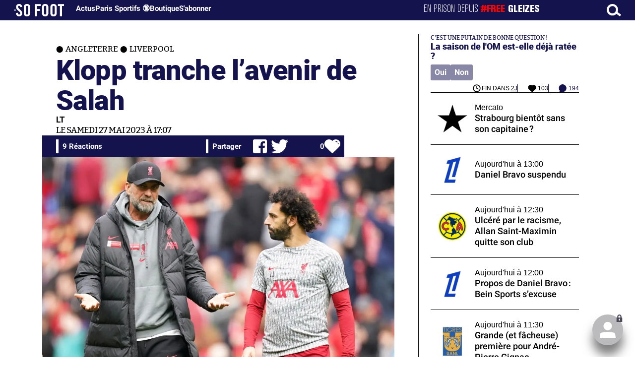

--- FILE ---
content_type: text/html; charset=UTF-8
request_url: https://www.sofoot.com/breves/klopp-tranche-lavenir-de-salah
body_size: 47255
content:
<!DOCTYPE html>
<!--[if IE 6]>
 No cache 
<![endif]-->
<html lang="fr" data-time="01/02/2026 13:34:33" data-arche="true">

<head>
  <!-- data-emplacement="first" -->
<script type="text/javascript" src="https://cache.consentframework.com/js/pa/21356/c/G4mNI/stub"></script>
<script type="text/javascript" src="https://choices.consentframework.com/js/pa/21356/c/G4mNI/cmp" async></script>



<title>Klopp tranche l’avenir de Salah - Angleterre - Liverpool - 27 Mai 2023 - SO FOOT.com</title>
  <meta charset="UTF-8">
<meta http-equiv="X-UA-Compatible" content="IE=edge">
<meta name="viewport" content="width=device-width, initial-scale=1.0">
<link rel="preconnect" href="https://www.sofoot.com/"/>
<link rel="preload" href="/fonts/bitter/bitterpro-medium-webfont.ttf" as="font" type="font/ttf" crossorigin>
<link rel="preload" href="/fonts/roboto/roboto-medium-webfont.ttf" as="font" type="font/ttf" crossorigin>
<style>
html{--font-sans:system-ui,-apple-system,Segoe UI,Roboto,Ubuntu,Cantarell,Noto Sans,sans-serif,Segoe UI,Roboto,Ubuntu,Cantarell,Noto Sans,sans-serif;--font-serif:ui-serif,serif;--font-mono:Dank Mono,Operator Mono,Inconsolata,Fira Mono,ui-monospace,SF Mono,Monaco,Droid Sans Mono,Source Code Pro,monospace;--font-weight-1:100;--font-weight-2:200;--font-weight-3:300;--font-weight-4:400;--font-weight-5:500;--font-weight-6:600;--font-weight-7:700;--font-weight-8:800;--font-weight-9:900;--font-lineheight-00:.95;--font-lineheight-0:1.1;--font-lineheight-1:1.25;--font-lineheight-2:1.375;--font-lineheight-3:1.5;--font-lineheight-4:1.75;--font-lineheight-5:2;--font-letterspacing-0:-.05em;--font-letterspacing-1:.025em;--font-letterspacing-2:.050em;--font-letterspacing-3:.075em;--font-letterspacing-4:.150em;--font-letterspacing-5:.500em;--font-letterspacing-6:.750em;--font-letterspacing-7:1em;--font-size-00:.5rem;--font-size-0:.75rem;--font-size-1:1rem;--font-size-2:1.1rem;--font-size-3:1.25rem;--font-size-4:1.5rem;--font-size-5:2rem;--font-size-6:2.5rem;--font-size-7:3rem;--font-size-8:3.5rem;--font-size-fluid-0:clamp(.75rem, 2vw, 1rem);--font-size-fluid-1:clamp(1rem, 4vw, 1.5rem);--font-size-fluid-2:clamp(1.5rem, 6vw, 2.5rem);--font-size-fluid-3:clamp(2rem, 9vw, 3.5rem);--size-000:-.5rem;--size-00:-.25rem;--size-1:.25rem;--size-2:.5rem;--size-3:1rem;--size-4:1.25rem;--size-5:1.5rem;--size-6:1.75rem;--size-7:2rem;--size-8:3rem;--size-9:4rem;--size-10:5rem;--size-11:7.5rem;--size-12:10rem;--size-13:15rem;--size-14:20rem;--size-15:30rem;--size-fluid-1:clamp(.5rem, 1vw, 1rem);--size-fluid-2:clamp(1rem, 2vw, 1.5rem);--size-fluid-3:clamp(1.5rem, 3vw, 2rem);--size-fluid-4:clamp(2rem, 4vw, 3rem);--size-fluid-5:clamp(4rem, 5vw, 5rem);--size-fluid-6:clamp(5rem, 7vw, 7.5rem);--size-fluid-7:clamp(7.5rem, 10vw, 10rem);--size-fluid-8:clamp(10rem, 20vw, 15rem);--size-fluid-9:clamp(15rem, 30vw, 20rem);--size-fluid-10:clamp(20rem, 40vw, 30rem);--size-content-1:20ch;--size-content-2:45ch;--size-content-3:60ch;--size-header-1:20ch;--size-header-2:25ch;--size-header-3:35ch;--size-xxs:240px;--size-xs:360px;--size-sm:480px;--size-md:768px;--size-lg:1024px;--size-xl:1440px;--size-xxl:1920px;--ease-1:cubic-bezier(.25, 0, .5, 1);--ease-2:cubic-bezier(.25, 0, .4, 1);--ease-3:cubic-bezier(.25, 0, .3, 1);--ease-4:cubic-bezier(.25, 0, .2, 1);--ease-5:cubic-bezier(.25, 0, .1, 1);--ease-in-1:cubic-bezier(.25, 0, 1, 1);--ease-in-2:cubic-bezier(.50, 0, 1, 1);--ease-in-3:cubic-bezier(.70, 0, 1, 1);--ease-in-4:cubic-bezier(.90, 0, 1, 1);--ease-in-5:cubic-bezier(1, 0, 1, 1);--ease-out-1:cubic-bezier(0, 0, .75, 1);--ease-out-2:cubic-bezier(0, 0, .50, 1);--ease-out-3:cubic-bezier(0, 0, .3, 1);--ease-out-4:cubic-bezier(0, 0, .1, 1);--ease-out-5:cubic-bezier(0, 0, 0, 1);--ease-in-out-1:cubic-bezier(.1, 0, .9, 1);--ease-in-out-2:cubic-bezier(.3, 0, .7, 1);--ease-in-out-3:cubic-bezier(.5, 0, .5, 1);--ease-in-out-4:cubic-bezier(.7, 0, .3, 1);--ease-in-out-5:cubic-bezier(.9, 0, .1, 1);--ease-elastic-1:cubic-bezier(.5, .75, .75, 1.25);--ease-elastic-2:cubic-bezier(.5, 1, .75, 1.25);--ease-elastic-3:cubic-bezier(.5, 1.25, .75, 1.25);--ease-elastic-4:cubic-bezier(.5, 1.5, .75, 1.25);--ease-elastic-5:cubic-bezier(.5, 1.75, .75, 1.25);--ease-squish-1:cubic-bezier(.5, -.1, .1, 1.5);--ease-squish-2:cubic-bezier(.5, -.3, .1, 1.5);--ease-squish-3:cubic-bezier(.5, -.5, .1, 1.5);--ease-squish-4:cubic-bezier(.5, -.7, .1, 1.5);--ease-squish-5:cubic-bezier(.5, -.9, .1, 1.5);--ease-step-1:steps(2);--ease-step-2:steps(3);--ease-step-3:steps(4);--ease-step-4:steps(7);--ease-step-5:steps(10);--layer-1:1;--layer-2:2;--layer-3:3;--layer-4:4;--layer-5:5;--layer-important:2147483647;--shadow-color:220 3% 15%;--shadow-strength:1%;--shadow-1:0 1px 2px -1px hsl(var(--shadow-color)/calc(var(--shadow-strength) + 9%));--shadow-2:0 3px 5px -2px hsl(var(--shadow-color)/calc(var(--shadow-strength) + 3%)),0 7px 14px -5px hsl(var(--shadow-color)/calc(var(--shadow-strength) + 5%));--shadow-3:0 -1px 3px 0 hsl(var(--shadow-color)/calc(var(--shadow-strength) + 2%)),0 1px 2px -5px hsl(var(--shadow-color)/calc(var(--shadow-strength) + 2%)),0 2px 5px -5px hsl(var(--shadow-color)/calc(var(--shadow-strength) + 4%)),0 4px 12px -5px hsl(var(--shadow-color)/calc(var(--shadow-strength) + 5%)),0 12px 15px -5px hsl(var(--shadow-color)/calc(var(--shadow-strength) + 7%));--shadow-4:0 -2px 5px 0 hsl(var(--shadow-color)/calc(var(--shadow-strength) + 2%)),0 1px 1px -2px hsl(var(--shadow-color)/calc(var(--shadow-strength) + 3%)),0 2px 2px -2px hsl(var(--shadow-color)/calc(var(--shadow-strength) + 3%)),0 5px 5px -2px hsl(var(--shadow-color)/calc(var(--shadow-strength) + 4%)),0 9px 9px -2px hsl(var(--shadow-color)/calc(var(--shadow-strength) + 5%)),0 16px 16px -2px hsl(var(--shadow-color)/calc(var(--shadow-strength) + 6%));--shadow-5:0 -1px 2px 0 hsl(var(--shadow-color)/calc(var(--shadow-strength) + 2%)),0 2px 1px -2px hsl(var(--shadow-color)/calc(var(--shadow-strength) + 3%)),0 5px 5px -2px hsl(var(--shadow-color)/calc(var(--shadow-strength) + 3%)),0 10px 10px -2px hsl(var(--shadow-color)/calc(var(--shadow-strength) + 4%)),0 20px 20px -2px hsl(var(--shadow-color)/calc(var(--shadow-strength) + 5%)),0 40px 40px -2px hsl(var(--shadow-color)/calc(var(--shadow-strength) + 7%));--shadow-6:0 -1px 2px 0 hsl(var(--shadow-color)/calc(var(--shadow-strength) + 2%)),0 3px 2px -2px hsl(var(--shadow-color)/calc(var(--shadow-strength) + 3%)),0 7px 5px -2px hsl(var(--shadow-color)/calc(var(--shadow-strength) + 3%)),0 12px 10px -2px hsl(var(--shadow-color)/calc(var(--shadow-strength) + 4%)),0 22px 18px -2px hsl(var(--shadow-color)/calc(var(--shadow-strength) + 5%)),0 41px 33px -2px hsl(var(--shadow-color)/calc(var(--shadow-strength) + 6%)),0 100px 80px -2px hsl(var(--shadow-color)/calc(var(--shadow-strength) + 7%));--inner-shadow-0:inset 0 0 0 1px hsl(var(--shadow-color)/calc(var(--shadow-strength) + 9%));--inner-shadow-1:inset 0 1px 2px 0 hsl(var(--shadow-color)/calc(var(--shadow-strength) + 9%));--inner-shadow-2:inset 0 1px 4px 0 hsl(var(--shadow-color)/calc(var(--shadow-strength) + 9%));--inner-shadow-3:inset 0 2px 8px 0 hsl(var(--shadow-color)/calc(var(--shadow-strength) + 9%));--inner-shadow-4:inset 0 2px 14px 0 hsl(var(--shadow-color)/calc(var(--shadow-strength) + 9%));--ratio-square:1;--ratio-landscape:4/3;--ratio-portrait:3/4;--ratio-widescreen:16/9;--ratio-ultrawide:18/5;--ratio-golden:1.6180/1;--gray-0:#f8f9fa;--gray-1:#f1f3f5;--gray-2:#e9ecef;--gray-3:#dee2e6;--gray-4:#ced4da;--gray-5:#adb5bd;--gray-6:#868e96;--gray-7:#495057;--gray-8:#343a40;--gray-9:#212529;--red-0:#fff5f5;--red-1:#ffe3e3;--red-2:#ffc9c9;--red-3:#ffa8a8;--red-4:#ff8787;--red-5:#ff6b6b;--red-6:#fa5252;--red-7:#f03e3e;--red-8:#e03131;--red-9:#c92a2a;--pink-0:#fff0f6;--pink-1:#ffdeeb;--pink-2:#fcc2d7;--pink-3:#faa2c1;--pink-4:#f783ac;--pink-5:#f06595;--pink-6:#e64980;--pink-7:#d6336c;--pink-8:#c2255c;--pink-9:#a61e4d;--grape-0:#f8f0fc;--grape-1:#f3d9fa;--grape-2:#eebefa;--grape-3:#e599f7;--grape-4:#da77f2;--grape-5:#cc5de8;--grape-6:#be4bdb;--grape-7:#ae3ec9;--grape-8:#9c36b5;--grape-9:#862e9c;--violet-0:#f3f0ff;--violet-1:#e5dbff;--violet-2:#d0bfff;--violet-3:#b197fc;--violet-4:#9775fa;--violet-5:#845ef7;--violet-6:#7950f2;--violet-7:#7048e8;--violet-8:#6741d9;--violet-9:#5f3dc4;--indigo-0:#edf2ff;--indigo-1:#dbe4ff;--indigo-2:#bac8ff;--indigo-3:#91a7ff;--indigo-4:#748ffc;--indigo-5:#5c7cfa;--indigo-6:#4c6ef5;--indigo-7:#4263eb;--indigo-8:#3b5bdb;--indigo-9:#364fc7;--blue-0:#e7f5ff;--blue-1:#d0ebff;--blue-2:#a5d8ff;--blue-3:#74c0fc;--blue-4:#4dabf7;--blue-5:#339af0;--blue-6:#228be6;--blue-7:#1c7ed6;--blue-8:#1971c2;--blue-9:#1864ab;--cyan-0:#e3fafc;--cyan-1:#c5f6fa;--cyan-2:#99e9f2;--cyan-3:#66d9e8;--cyan-4:#3bc9db;--cyan-5:#22b8cf;--cyan-6:#15aabf;--cyan-7:#1098ad;--cyan-8:#0c8599;--cyan-9:#0b7285;--teal-0:#e6fcf5;--teal-1:#c3fae8;--teal-2:#96f2d7;--teal-3:#63e6be;--teal-4:#38d9a9;--teal-5:#20c997;--teal-6:#12b886;--teal-7:#0ca678;--teal-8:#099268;--teal-9:#087f5b;--green-0:#ebfbee;--green-1:#d3f9d8;--green-2:#b2f2bb;--green-3:#8ce99a;--green-4:#69db7c;--green-5:#51cf66;--green-6:#40c057;--green-7:#37b24d;--green-8:#2f9e44;--green-9:#2b8a3e;--lime-0:#f4fce3;--lime-1:#e9fac8;--lime-2:#d8f5a2;--lime-3:#c0eb75;--lime-4:#a9e34b;--lime-5:#94d82d;--lime-6:#82c91e;--lime-7:#74b816;--lime-8:#66a80f;--lime-9:#5c940d;--yellow-0:#fff9db;--yellow-1:#fff3bf;--yellow-2:#ffec99;--yellow-3:#ffe066;--yellow-4:#ffd43b;--yellow-5:#fcc419;--yellow-6:#fab005;--yellow-7:#f59f00;--yellow-8:#f08c00;--yellow-9:#e67700;--orange-0:#fff4e6;--orange-1:#ffe8cc;--orange-2:#ffd8a8;--orange-3:#ffc078;--orange-4:#ffa94d;--orange-5:#ff922b;--orange-6:#fd7e14;--orange-7:#f76707;--orange-8:#e8590c;--orange-9:#d9480f;--gradient-1:linear-gradient(to bottom right, #1f005c, #5b0060, #870160, #ac255e, #ca485c, #e16b5c, #f39060, #ffb56b);--gradient-2:linear-gradient(to bottom right, #48005c, #8300e2, #a269ff);--gradient-3:radial-gradient(circle at top right, #0ff, rgba(0, 255, 255, 0)),radial-gradient(circle at bottom left, #ff1492, rgba(255, 20, 146, 0));--gradient-4:linear-gradient(to bottom right, #00f5a0, #00d9f5);--gradient-5:conic-gradient(from -270deg at 75% 110%, #f0f, #fffaf0);--gradient-6:conic-gradient(from -90deg at top left, #000, #fff);--gradient-7:linear-gradient(to bottom right, #72c6ef, #004e8f);--gradient-8:conic-gradient(from 90deg at 50% 0%, #111, 50%, #222, #111);--gradient-9:conic-gradient(from .5turn at bottom center, #add8e6, #fff);--gradient-10:conic-gradient(from 90deg at 40% -25%, gold, #f79d03, #ee6907, #e6390a, #de0d0d, #d61039, #cf1261, #c71585, #cf1261, #d61039, #de0d0d, #ee6907, #f79d03, gold, gold, gold);--gradient-11:conic-gradient(at bottom left, #ff1493, cyan);--gradient-12:conic-gradient(from 90deg at 25% -10%, #ff4500, #d3f340, #7bee85, #afeeee, #7bee85);--gradient-13:radial-gradient(circle at 50% 200%, #000142, #3b0083, #b300c3, #ff059f, #ff4661, #ffad86, #fff3c7);--gradient-14:conic-gradient(at top right, lime, cyan);--gradient-15:linear-gradient(to bottom right, #c7d2fe, #fecaca, #fef3c7);--gradient-16:radial-gradient(circle at 50% -250%, #374151, #111827, #000);--gradient-17:conic-gradient(from -90deg at 50% -25%, blue, #8a2be2);--gradient-18:linear-gradient(0deg, rgba(255, 0, 0, .8), rgba(255, 0, 0, 0) 75%),linear-gradient(60deg, rgba(255, 255, 0, .8), rgba(255, 255, 0, 0) 75%),linear-gradient(120deg, rgba(0, 255, 0, .8), rgba(0, 255, 0, 0) 75%),linear-gradient(180deg, rgba(0, 255, 255, .8), rgba(0, 255, 255, 0) 75%),linear-gradient(240deg, rgba(0, 0, 255, .8), rgba(0, 0, 255, 0) 75%),linear-gradient(300deg, rgba(255, 0, 255, .8), rgba(255, 0, 255, 0) 75%);--gradient-19:linear-gradient(to bottom right, #ffe259, #ffa751);--gradient-20:conic-gradient(from -135deg at -10% center, orange, #ff7715, #ff522a, #ff3f47, #ff5482, #ff69b4);--gradient-21:conic-gradient(from -90deg at 25% 115%, red, #f06, #f0c, #c0f, #60f, #00f, #00f, #00f, #00f);--gradient-22:linear-gradient(to bottom right, #acb6e5, #86fde8);--gradient-23:linear-gradient(to bottom right, #536976, #292e49);--gradient-24:conic-gradient(from .5turn at 0% 0%, #00c476, 10%, #82b0ff, 90%, #00c476);--gradient-25:conic-gradient(at 125% 50%, #b78cf7, #ff7c94, #ffcf0d, #ff7c94, #b78cf7);--gradient-26:linear-gradient(to bottom right, #9796f0, #fbc7d4);--gradient-27:conic-gradient(from .5turn at bottom left, #ff1493, #639);--gradient-28:conic-gradient(from -90deg at 50% 105%, #fff, orchid);--gradient-29:radial-gradient(circle at top right, #bfb3ff, rgba(191, 179, 255, 0)),radial-gradient(circle at bottom left, #86acf9, rgba(134, 172, 249, 0));--gradient-30:radial-gradient(circle at top right, #00ff80, rgba(0, 255, 128, 0)),radial-gradient(circle at bottom left, #adffd6, rgba(173, 255, 214, 0));--noise-1:url("data:image/svg+xml;charset=utf-8,%3Csvg viewBox='0 0 200 200' xmlns='http://www.w3.org/2000/svg'%3E%3Cfilter id='a'%3E%3CfeTurbulence type='fractalNoise' baseFrequency='.005' numOctaves='2' stitchTiles='stitch'/%3E%3C/filter%3E%3Crect width='100%25' height='100%25' filter='url(%23a)'/%3E%3C/svg%3E");--noise-2:url("data:image/svg+xml;charset=utf-8,%3Csvg viewBox='0 0 300 300' xmlns='http://www.w3.org/2000/svg'%3E%3Cfilter id='a'%3E%3CfeTurbulence type='fractalNoise' baseFrequency='.05' stitchTiles='stitch'/%3E%3C/filter%3E%3Crect width='100%25' height='100%25' filter='url(%23a)'/%3E%3C/svg%3E");--noise-3:url("data:image/svg+xml;charset=utf-8,%3Csvg viewBox='0 0 1024 1024' xmlns='http://www.w3.org/2000/svg'%3E%3Cfilter id='a'%3E%3CfeTurbulence type='fractalNoise' baseFrequency='.25' stitchTiles='stitch'/%3E%3C/filter%3E%3Crect width='100%25' height='100%25' filter='url(%23a)'/%3E%3C/svg%3E");--noise-4:url("data:image/svg+xml;charset=utf-8,%3Csvg viewBox='0 0 2056 2056' xmlns='http://www.w3.org/2000/svg'%3E%3Cfilter id='a'%3E%3CfeTurbulence type='fractalNoise' baseFrequency='.5' stitchTiles='stitch'/%3E%3C/filter%3E%3Crect width='100%25' height='100%25' filter='url(%23a)'/%3E%3C/svg%3E");--noise-5:url("data:image/svg+xml;charset=utf-8,%3Csvg viewBox='0 0 2056 2056' xmlns='http://www.w3.org/2000/svg'%3E%3Cfilter id='a'%3E%3CfeTurbulence type='fractalNoise' baseFrequency='.75' stitchTiles='stitch'/%3E%3C/filter%3E%3Crect width='100%25' height='100%25' filter='url(%23a)'/%3E%3C/svg%3E");--noise-filter-1:contrast(300%) brightness(100%);--noise-filter-2:contrast(200%) brightness(150%);--noise-filter-3:contrast(200%) brightness(250%);--noise-filter-4:contrast(200%) brightness(500%);--noise-filter-5:contrast(200%) brightness(1000%);--animation-fade-in:fade-in .5s var(--ease-3);--animation-fade-in-bloom:fade-in-bloom 2s var(--ease-3);--animation-fade-out:fade-out .5s var(--ease-3);--animation-fade-out-bloom:fade-out-bloom 2s var(--ease-3);--animation-scale-up:scale-up .5s var(--ease-3);--animation-scale-down:scale-down .5s var(--ease-3);--animation-slide-out-up:slide-out-up .5s var(--ease-3);--animation-slide-out-down:slide-out-down .5s var(--ease-3);--animation-slide-out-right:slide-out-right .5s var(--ease-3);--animation-slide-out-left:slide-out-left .5s var(--ease-3);--animation-slide-in-up:slide-in-up .5s var(--ease-3);--animation-slide-in-down:slide-in-down .5s var(--ease-3);--animation-slide-in-right:slide-in-right .5s var(--ease-3);--animation-slide-in-left:slide-in-left .5s var(--ease-3);--animation-shake-x:shake-x .75s var(--ease-out-5);--animation-shake-y:shake-y .75s var(--ease-out-5);--animation-spin:spin 2s linear infinite;--animation-ping:ping 5s var(--ease-out-3) infinite;--animation-blink:blink 1s var(--ease-out-3) infinite;--animation-float:float 3s var(--ease-in-out-3) infinite;--animation-bounce:bounce 2s var(--ease-squish-2) infinite;--animation-pulse:pulse 2s var(--ease-out-3) infinite;--border-size-1:1px;--border-size-2:2px;--border-size-3:5px;--border-size-4:10px;--border-size-5:25px;--radius-1:2px;--radius-2:5px;--radius-3:1rem;--radius-4:2rem;--radius-5:4rem;--radius-6:8rem;--radius-round:1e5px;--radius-blob-1:30% 70% 70% 30%/53% 30% 70% 47%;--radius-blob-2:53% 47% 34% 66%/63% 46% 54% 37%;--radius-blob-3:37% 63% 56% 44%/49% 56% 44% 51%;--radius-blob-4:63% 37% 37% 63%/43% 37% 63% 57%;--radius-blob-5:49% 51% 48% 52%/57% 44% 56% 43%;--radius-conditional-1:clamp(0px, calc(100vw - 100%) * 1e5, var(--radius-1));--radius-conditional-2:clamp(0px, calc(100vw - 100%) * 1e5, var(--radius-2));--radius-conditional-3:clamp(0px, calc(100vw - 100%) * 1e5, var(--radius-3));--radius-conditional-4:clamp(0px, calc(100vw - 100%) * 1e5, var(--radius-4));--radius-conditional-5:clamp(0px, calc(100vw - 100%) * 1e5, var(--radius-5));--radius-conditional-6:clamp(0px, calc(100vw - 100%) * 1e5, var(--radius-6))}@media (prefers-color-scheme:dark){html{--shadow-color:220 40% 2%;--shadow-strength:25%}}@keyframes fade-in{to{opacity:1}}@keyframes fade-in-bloom{0%{filter:brightness(1) blur(20px);opacity:0}10%{filter:brightness(2) blur(10px);filter:brightness(.5) blur(10px);opacity:1}to{filter:brightness(1) blur(0);opacity:1}}@keyframes fade-out{to{opacity:0}}@keyframes fade-out-bloom{to{filter:brightness(1) blur(20px);opacity:0}10%{filter:brightness(2) blur(10px);filter:brightness(.5) blur(10px);opacity:1}0%{filter:brightness(1) blur(0);opacity:1}}@keyframes scale-up{to{transform:scale(1.25)}}@keyframes scale-down{to{transform:scale(.75)}}@keyframes slide-out-up{to{transform:translateY(-100%)}}@keyframes slide-out-down{to{transform:translateY(100%)}}@keyframes slide-out-right{to{transform:translateX(100%)}}@keyframes slide-out-left{to{transform:translateX(-100%)}}@keyframes slide-in-up{0%{transform:translateY(100%)}}@keyframes slide-in-down{0%{transform:translateY(-100%)}}@keyframes slide-in-right{0%{transform:translateX(-100%)}}@keyframes slide-in-left{0%{transform:translateX(100%)}}@keyframes shake-x{0%,to{transform:translateX(0)}20%,60%{transform:translateX(-5%)}40%,80%{transform:translateX(5%)}}@keyframes shake-y{0%,to{transform:translateY(0)}20%,60%{transform:translateY(-5%)}40%,80%{transform:translateY(5%)}}@keyframes spin{to{transform:rotate(1turn)}}@keyframes ping{90%,to{opacity:0;transform:scale(2)}}@keyframes blink{0%,to{opacity:1}50%{opacity:.5}}@keyframes float{50%{transform:translateY(-25%)}}@keyframes bounce{25%{transform:translateY(-20%)}40%{transform:translateY(-3%)}0%,60%,to{transform:translateY(0)}}@keyframes pulse{50%{transform:scale(.9)}}
</style>
<link rel="stylesheet" href="/design/main/main-b1647e8601.css">
<!-- css_page : pages-->
	<link rel="stylesheet" href="/design/pages/pages-f48f74e752.css">
<style data-src="/css/index-582e1e2d93.css">@charset "UTF-8";.titre-match,.titre-match-logo{display:none!important}.lazy-img-wrap .lazy-img-in{position:relative}.lazy-img-wrap .lazy-img-in img{position:absolute;inset:0}[data-page=article] .content iframe[allowfullscreen]{display:block;margin-block:var(--marge);width:100%}[data-page=article] .qr_question{margin-top:1em}[data-page=article] .blason-equipe{display:inline-block;width:var(--icone-grand);height:var(--icone-grand);background-image:none!important}[data-page=article] .blason-equipe img{width:100%;height:100%;display:inline-block;-o-object-fit:contain;object-fit:contain}[data-page=article] [data-zone=article] img[src*="/d-"]{display:block;margin-top:var(--marge);margin-bottom:var(--marge-mini)}[data-page=article] [data-zone=article] figure>img[src*="/d-"]{margin:0}[data-page=article] .exergue{margin-block:var(--marge);position:relative}[data-page=article] .exergue:before{position:absolute;content:"";background:var(--color-brand);-webkit-mask:url('data:image/svg+xml;utf8,<svg xmlns="http://www.w3.org/2000/svg" viewBox="0 0 58.4 52.4"><path d="M17.6 0L0 26.1l17.6 26.3h14.2L15.9 26.2 31.8 0z"/><path d="M44.2 0L26.6 26.1l17.6 26.3h14.2L42.5 26.2 58.4 0z"/></svg>') no-repeat right top;mask:url('data:image/svg+xml;utf8,<svg xmlns="http://www.w3.org/2000/svg" viewBox="0 0 58.4 52.4"><path d="M17.6 0L0 26.1l17.6 26.3h14.2L15.9 26.2 31.8 0z"/><path d="M44.2 0L26.6 26.1l17.6 26.3h14.2L42.5 26.2 58.4 0z"/></svg>') no-repeat right top;-webkit-mask-size:100%;mask-size:100%;width:var(--largeur-colonne);height:100%;top:0;left:0}[data-page=article] .exergue .exergue_content{display:block;margin:0;padding:0;font-family:var(--police-sans-serif);font-size:var(--taille-texte-smart);font-weight:var(--font-weight-bolder);font-variation-settings:var(--graisse-tres-gras);line-height:110%;color:var(--color-brand);padding-left:calc(var(--largeur-colonne) + var(--marge))}[data-page=article] .exergue .exergue_content:after{content:"»";display:inline}[data-page=article] .exergue .exergue_legende{font-size:var(--taille-texte-petit-smart);padding-left:calc(var(--largeur-colonne) + var(--marge))}@media (min-width:768px){[data-page=article] .exergue:before{-webkit-mask-size:60%;mask-size:60%}}[data-page=article] .qr_question{display:inline-block;margin-bottom:var(--marge-mini);font-variation-settings:var(--graisse-gras);font-size:var(--taille-texte-grand)}[data-zone=message-live] [data-action-joueur=changement] img{display:inline-block;width:20px;height:20px;vertical-align:bottom}.content .tti{text-align:center;display:block;max-width:600px;margin:0 auto}.content .tti img{border:2px solid #bbb;border-radius:20px}iframe[src*="rematch.tv"]{aspect-ratio:16/9;width:100%!important;height:initial!important;position:static!important}:root{--balloon-border-radius:2px;--balloon-color:rgba(16, 16, 16, 0.95);--balloon-text-color:#fff;--balloon-font-size:12px;--balloon-move:4px}button[aria-label][data-balloon-pos]{overflow:visible}[aria-label][data-balloon-pos]{position:relative;cursor:pointer}[aria-label][data-balloon-pos]:after{opacity:0;pointer-events:none;-webkit-transition:all .18s ease-out .18s;transition:all .18s ease-out .18s;text-indent:0;font-family:-apple-system,BlinkMacSystemFont,"Segoe UI",Roboto,Oxygen,Ubuntu,Cantarell,"Open Sans","Helvetica Neue",sans-serif;font-weight:400;font-style:normal;text-shadow:none;font-size:var(--balloon-font-size);background:var(--balloon-color);border-radius:2px;color:var(--balloon-text-color);border-radius:var(--balloon-border-radius);content:attr(aria-label);padding:.5em 1em;position:absolute;white-space:nowrap;z-index:10}[aria-label][data-balloon-pos]:before{width:0;height:0;border:5px solid transparent;border-top-color:var(--balloon-color);opacity:0;pointer-events:none;-webkit-transition:all .18s ease-out .18s;transition:all .18s ease-out .18s;content:"";position:absolute;z-index:10}[aria-label][data-balloon-pos]:hover:after,[aria-label][data-balloon-pos]:hover:before,[aria-label][data-balloon-pos]:not([data-balloon-nofocus]):focus:after,[aria-label][data-balloon-pos]:not([data-balloon-nofocus]):focus:before,[aria-label][data-balloon-pos][data-balloon-visible]:after,[aria-label][data-balloon-pos][data-balloon-visible]:before{opacity:1;pointer-events:none}[aria-label][data-balloon-pos].font-awesome:after{font-family:FontAwesome,-apple-system,BlinkMacSystemFont,"Segoe UI",Roboto,Oxygen,Ubuntu,Cantarell,"Open Sans","Helvetica Neue",sans-serif}[aria-label][data-balloon-pos][data-balloon-break]:after{white-space:pre}[aria-label][data-balloon-pos][data-balloon-break][data-balloon-length]:after{white-space:pre-line;word-break:break-word}[aria-label][data-balloon-pos][data-balloon-blunt]:after,[aria-label][data-balloon-pos][data-balloon-blunt]:before{-webkit-transition:none;transition:none}[aria-label][data-balloon-pos][data-balloon-pos=down]:hover:after,[aria-label][data-balloon-pos][data-balloon-pos=down][data-balloon-visible]:after,[aria-label][data-balloon-pos][data-balloon-pos=up]:hover:after,[aria-label][data-balloon-pos][data-balloon-pos=up][data-balloon-visible]:after{-webkit-transform:translate(-50%,0);transform:translate(-50%,0)}[aria-label][data-balloon-pos][data-balloon-pos=down]:hover:before,[aria-label][data-balloon-pos][data-balloon-pos=down][data-balloon-visible]:before,[aria-label][data-balloon-pos][data-balloon-pos=up]:hover:before,[aria-label][data-balloon-pos][data-balloon-pos=up][data-balloon-visible]:before{-webkit-transform:translate(-50%,0);transform:translate(-50%,0)}[aria-label][data-balloon-pos][data-balloon-pos*=-left]:after{left:0}[aria-label][data-balloon-pos][data-balloon-pos*=-left]:before{left:5px}[aria-label][data-balloon-pos][data-balloon-pos*=-right]:after{right:0}[aria-label][data-balloon-pos][data-balloon-pos*=-right]:before{right:5px}[aria-label][data-balloon-pos][data-balloon-po*=-left]:hover:after,[aria-label][data-balloon-pos][data-balloon-po*=-left][data-balloon-visible]:after,[aria-label][data-balloon-pos][data-balloon-pos*=-right]:hover:after,[aria-label][data-balloon-pos][data-balloon-pos*=-right][data-balloon-visible]:after{-webkit-transform:translate(0,0);transform:translate(0,0)}[aria-label][data-balloon-pos][data-balloon-po*=-left]:hover:before,[aria-label][data-balloon-pos][data-balloon-po*=-left][data-balloon-visible]:before,[aria-label][data-balloon-pos][data-balloon-pos*=-right]:hover:before,[aria-label][data-balloon-pos][data-balloon-pos*=-right][data-balloon-visible]:before{-webkit-transform:translate(0,0);transform:translate(0,0)}[aria-label][data-balloon-pos][data-balloon-pos^=up]:after,[aria-label][data-balloon-pos][data-balloon-pos^=up]:before{bottom:100%;-webkit-transform-origin:top;transform-origin:top;-webkit-transform:translate(0,var(--balloon-move));transform:translate(0,var(--balloon-move))}[aria-label][data-balloon-pos][data-balloon-pos^=up]:after{margin-bottom:10px}[aria-label][data-balloon-pos][data-balloon-pos=up]:after,[aria-label][data-balloon-pos][data-balloon-pos=up]:before{left:50%;-webkit-transform:translate(-50%,var(--balloon-move));transform:translate(-50%,var(--balloon-move))}[aria-label][data-balloon-pos][data-balloon-pos^=down]:after,[aria-label][data-balloon-pos][data-balloon-pos^=down]:before{top:100%;-webkit-transform:translate(0,calc(var(--balloon-move) * -1));transform:translate(0,calc(var(--balloon-move) * -1))}[aria-label][data-balloon-pos][data-balloon-pos^=down]:after{margin-top:10px}[aria-label][data-balloon-pos][data-balloon-pos^=down]:before{width:0;height:0;border:5px solid transparent;border-bottom-color:var(--balloon-color)}[aria-label][data-balloon-pos][data-balloon-pos=down]:after,[aria-label][data-balloon-pos][data-balloon-pos=down]:before{left:50%;-webkit-transform:translate(-50%,calc(var(--balloon-move) * -1));transform:translate(-50%,calc(var(--balloon-move) * -1))}[aria-label][data-balloon-pos][data-balloon-pos=left]:hover:after,[aria-label][data-balloon-pos][data-balloon-pos=left][data-balloon-visible]:after,[aria-label][data-balloon-pos][data-balloon-pos=right]:hover:after,[aria-label][data-balloon-pos][data-balloon-pos=right][data-balloon-visible]:after{-webkit-transform:translate(0,-50%);transform:translate(0,-50%)}[aria-label][data-balloon-pos][data-balloon-pos=left]:hover:before,[aria-label][data-balloon-pos][data-balloon-pos=left][data-balloon-visible]:before,[aria-label][data-balloon-pos][data-balloon-pos=right]:hover:before,[aria-label][data-balloon-pos][data-balloon-pos=right][data-balloon-visible]:before{-webkit-transform:translate(0,-50%);transform:translate(0,-50%)}[aria-label][data-balloon-pos][data-balloon-pos=left]:after,[aria-label][data-balloon-pos][data-balloon-pos=left]:before{right:100%;top:50%;-webkit-transform:translate(var(--balloon-move),-50%);transform:translate(var(--balloon-move),-50%)}[aria-label][data-balloon-pos][data-balloon-pos=left]:after{margin-right:10px}[aria-label][data-balloon-pos][data-balloon-pos=left]:before{width:0;height:0;border:5px solid transparent;border-left-color:var(--balloon-color)}[aria-label][data-balloon-pos][data-balloon-pos=right]:after,[aria-label][data-balloon-pos][data-balloon-pos=right]:before{left:100%;top:50%;-webkit-transform:translate(calc(var(--balloon-move) * -1),-50%);transform:translate(calc(var(--balloon-move) * -1),-50%)}[aria-label][data-balloon-pos][data-balloon-pos=right]:after{margin-left:10px}[aria-label][data-balloon-pos][data-balloon-pos=right]:before{width:0;height:0;border:5px solid transparent;border-right-color:var(--balloon-color)}[aria-label][data-balloon-pos][data-balloon-length]:after{white-space:normal}[aria-label][data-balloon-pos][data-balloon-length=small]:after{width:80px}[aria-label][data-balloon-pos][data-balloon-length=medium]:after{width:150px}[aria-label][data-balloon-pos][data-balloon-length=large]:after{width:260px}[aria-label][data-balloon-pos][data-balloon-length=xlarge]:after{width:380px}@media screen and (max-width:768px){[aria-label][data-balloon-pos][data-balloon-length=xlarge]:after{width:90vw}}[aria-label][data-balloon-pos][data-balloon-length=fit]:after{width:100%}.block-formulaire-membres,.formulaire-membres{background-color:#fee100;color:#000;padding:var(--marge-petite);margin:var(--marge-petite) auto;display:-webkit-box;display:-webkit-flex;display:-ms-flexbox;display:flex;-webkit-box-orient:vertical;-webkit-box-direction:normal;-webkit-flex-direction:column;-ms-flex-direction:column;flex-direction:column;gap:var(--marge-mini)}.block-formulaire-membres:hover,.formulaire-membres:hover{text-decoration:none}.block-formulaire-membres h3,.block-formulaire-membres p,.formulaire-membres h3,.formulaire-membres p{margin:0;font-size:smaller}.block-formulaire-membres u:hover,.formulaire-membres u:hover{text-decoration:none;background-color:#000;color:#fff}.block-formulaire-membres.termine,.formulaire-membres.termine{background-color:#8ef1bc}body[data-preview=fenetre] .colonne[data-zone=breves],body[data-preview=fenetre] .module-compte,body[data-preview=fenetre] footer.footer,body[data-preview=fenetre] header.header{display:none!important}[data-emplacement=apres-chapo-article]{display:grid;place-items:center}[data-emplacement=banniere-mobile-fixed]{width:100%;overflow:hidden;background-color:rgba(0,0,0,.5);text-align:center}[data-emplacement=banniere-mobile-fixed]>*,[data-emplacement=banniere-mobile-fixed]>*>*{max-width:100%;overflow:hidden;text-align:center;margin:0 auto}[data-emplacement*=colonne-de-droite]{display:grid;place-items:center;max-width:300px;margin:0 auto;width:100%}[data-emplacement*=colonne-de-droite][data-emplacement=colonne-de-droite-top-1],[data-emplacement*=colonne-de-droite][data-emplacement=colonne-de-droite-top-bottom]{min-height:600px}@media (max-width:399px){[data-emplacement=colonne-de-droite-top-1],[data-emplacement=colonne-de-droite-top-bottom]{min-height:600px}}[data-emplacement=megaban]{display:grid;place-items:center;max-width:100%;width:1000px;min-height:250px;margin:var(--marge) auto}.sous-article,[data-emplacement=sous-article]{display:-webkit-box!important;display:-webkit-flex!important;display:-ms-flexbox!important;display:flex!important;-webkit-box-pack:center!important;-webkit-justify-content:center!important;-ms-flex-pack:center!important;justify-content:center!important;margin-right:var(--marge)!important}body[data-is-pair=true] .seulement-si-impair{display:none!important}body:not([data-is-pair=true]) .seulement-si-pair{display:none!important}[data-emplacement=body-debut]{height:0!important;overflow:hidden}.BeOpVSlot:empty,.teads-adCall:empty,.teads-inread-target:empty{display:none!important}.BeOpVSlot:empty,[id="Autoslot Sofoot"]{margin:0;padding:0}[data-emplacement=colonne-de-droite-bottom]{position:-webkit-sticky;position:sticky;top:calc(var(--hauteur-header-computed,12vh) + var(--marge))}[data-emplacement]:not([data-emplacement*=colonne]) a,[data-emplacement]:not([data-emplacement*=colonne]) iframe,[data-emplacement]:not([data-emplacement*=colonne]) span,[data-emplacement]:not([data-emplacement*=colonne])>*>div{margin:0 auto;display:block}[data-emplacement]{display:grid;place-items:center}[data-emplacement*=colonne] a,[data-emplacement*=colonne] iframe,[data-emplacement*=colonne] span,[data-emplacement*=colonne]>div{width:300px;margin:0 auto;display:block}#taboola-below-article-thumbnails{max-width:900px}[data-arche=true] [data-emplacement=megaban]{display:none!important;--explication:"MEGABAN désactivée quand le site affiche une pub habillage/arche"}@media (min-width:1000px){.colonnes-principales.une-colonne-en-mobile>.colonne:first-child>.article[data-mode=auto]:first-child,html[data-arche=true] .article[data-mode=grand]{--decalage-focal-x:26%}}[data-emplacement=apres-premier-article]{margin:0}[data-emplacement*=colonne-de-droite],[data-emplacement=apres-chapo-article],[data-emplacement=megaban]{display:grid;place-items:center;background:url("data:image/svg+xml,%3Csvg version='1.1' xmlns='http://www.w3.org/2000/svg' x='0' y='0' viewBox='0 0 271.2 112.1' xml:space='preserve' enable-background='new 0 0 271.2 112.1'%3E%3Cpath fill='rgba(0,0,0,0.3)' d='M218.5 52.2c0 5.1-1.5 7.5-6.2 7.5s-6.2-2.5-6.2-7.5V17.7c0-5.1 1.5-7.5 6.2-7.5s6.2 2.4 6.2 7.5v34.5zM212.2 0c-12.2 0-17.9 7.8-17.9 17.4v35c0 9.6 5.6 17.4 17.9 17.4s17.9-7.8 17.9-17.4v-35c0-9.6-5.6-17.4-17.9-17.4M119 11.1h20.9V.9h-32.6v68H119V38.8h15.6V28.6H119V11.1zm-50.1 41c0 5.1-1.5 7.5-6.2 7.5s-6.2-2.5-6.2-7.5V17.7c0-5.1 1.5-7.5 6.2-7.5s6.2 2.4 6.2 7.5v34.4zm11.7.3v-35C80.6 7.8 74.9 0 62.7 0S44.8 7.8 44.8 17.4v35c0 9.6 5.7 17.4 17.9 17.4S80.6 62 80.6 52.4m-44.6 0c0-18.5-23.7-24-23.7-35.6 0-4.2 2.1-6.7 5.8-6.7 2.6 0 5.7 1.7 6.2 7.5l11.1-1.2C34.4 6.9 28.7 0 19.2 0 7.7 0 1.1 6.1 1.1 16.9c0 19.5 23.7 23.1 23.7 36.5 0 4-2.7 6.2-6.8 6.2-3.8 0-6.5-3.4-7-10.3L0 51c.5 10.2 6.7 18.8 17.5 18.8S36 63.6 36 52.4M236.9.9v10.2h11.3v57.8h11.7V11.1h11.3V.9h-34.3zm-65.5 51.2c0 5.1-1.5 7.5-6.2 7.5s-6.2-2.4-6.2-7.5V17.7c0-5.1 1.5-7.5 6.2-7.5s6.2 2.4 6.2 7.5v34.4zM165.2 0c-12.2 0-17.9 7.8-17.9 17.4v35c0 9.6 5.6 17.4 17.9 17.4s17.9-7.8 17.9-17.4v-35c0-9.6-5.7-17.4-17.9-17.4M75.1 102.1h-2.6l1-.7v6.6l-.7-.9 3.8.9v2.4H66.3V108l3.2-.9-.7 1V89.5l.8 1-3.3-.9v-2.4l7.3-.2h3c1.8 0 3.3.3 4.5.9a6 6 0 0 1 2.6 2.6c.6 1.1.8 2.3.8 3.7a7 7 0 0 1-4.1 6.8c-1.3.8-3.1 1.1-5.3 1.1zm.7-11.6h-3.1l.7-.7v9.7l-1-.7H75c1.5 0 2.6-.4 3.4-1.2.8-.8 1.2-1.8 1.2-3.2 0-1.2-.3-2.2-1-2.9-.5-.7-1.5-1-2.8-1zM92.9 110.7c-1.5 0-2.7-.5-3.7-1.4-1-1-1.5-2.4-1.5-4.3v-9.6l.4.7-2.6-.8v-2.4l6.8-.2v11.6c0 1 .2 1.8.7 2.3s1.1.7 1.8.7c.6 0 1.2-.2 2-.5.7-.3 1.4-.8 2.1-1.5l-.3.8V95.2l.4.8-2.6-.8v-2.4l6.8-.2v15.3l-.6-.8 2.8.9v2.3l-5.8.3-.6-3.2.7.2a12.5 12.5 0 0 1-3.4 2.4c-1.1.5-2.3.7-3.4.7zM114.3 110.7l-2.8-.2a42 42 0 0 1-3.2-.5V86.9l.7 1.3-2.9-.9v-2.4l6.8-.3v10.9l-.6-.7c.8-.8 1.7-1.4 2.6-1.9a6 6 0 0 1 3-.7c1.3 0 2.4.3 3.4 1a7 7 0 0 1 2.3 3c.6 1.3.8 2.9.8 4.9 0 1.4-.2 2.7-.5 3.8a7.6 7.6 0 0 1-4.8 5c-1.2.6-2.9.8-4.8.8zm.8-3.3c1.6 0 2.7-.5 3.5-1.6.7-1 1.1-2.5 1.1-4.3 0-1.2-.1-2.2-.4-3.1-.3-.9-.7-1.5-1.2-2s-1.1-.7-1.9-.7a4 4 0 0 0-1.8.5l-2 1.4.6-1.4v12l-.6-1.1 2.7.3zM132.8 107.6l-.3-.4 2.5.7v2.4h-9v-2.4l2.5-.7-.4.4v-20l.3.3-2.5-.7v-2.4l6.8-.3v23.1zM143.4 107.6l-.3-.4 2.5.7v2.4h-9v-2.4l2.5-.7-.3.4v-12l.3.3-2.5-.7v-2.4l6.8-.2v15zM140.9 90c-.8 0-1.5-.2-2-.7-.5-.5-.7-1.1-.7-2 0-.9.3-1.6.8-2.1s1.2-.7 2-.7 1.4.2 1.9.7c.5.5.8 1.1.8 2s-.3 1.6-.8 2c-.6.6-1.2.8-2 .8zM155.1 110.7c-1.5 0-2.9-.4-4.1-1.1-1.2-.7-2.2-1.7-2.9-3.1s-1.1-3-1.1-4.9c0-1.7.3-3.2.8-4.4a7.9 7.9 0 0 1 2-2.9c.9-.7 1.8-1.3 2.9-1.6a12 12 0 0 1 6.5-.1l2.6.9-.1 4.9h-3l-.5-2.7.4.3-1.2-.3-1.3-.1a4 4 0 0 0-2.4.7c-.6.5-1.1 1.1-1.4 2-.3.9-.5 1.9-.5 3.1 0 1.3.2 2.4.5 3.2.4.9.9 1.5 1.5 2s1.4.7 2.3.7a6 6 0 0 0 2.2-.4 10 10 0 0 0 2.5-1.3l1.6 2.3c-1.2.9-2.5 1.6-3.7 2.1-1.2.5-2.4.7-3.6.7zM170.9 107.6l-.3-.4 2.5.7v2.4h-9v-2.4l2.5-.7-.3.4v-12l.3.3-2.5-.7v-2.4l6.8-.2v15zM168.4 90c-.8 0-1.5-.2-2-.7-.5-.5-.7-1.1-.7-2 0-.9.3-1.6.8-2.1s1.2-.7 2-.7 1.4.2 1.9.7c.5.5.8 1.1.8 2s-.3 1.6-.8 2c-.5.6-1.2.8-2 .8zM181 110.7c-1.5 0-2.7-.5-3.4-1.4-.8-.9-1.2-2.3-1.2-4.1v-10l.6.6h-3.2v-2.5l3.2-.8-.7.8v-4.5l4.7-.8v5.3l-.5-.6h5l-.1 3.1h-5l.5-.6v9.5c0 .9.2 1.6.5 2 .3.4.8.6 1.4.6l1.2-.2 1.4-.5.9 2.5a10.1 10.1 0 0 1-5.3 1.6zM195.7 110.7c-1.6 0-3-.3-4.2-1s-2.1-1.7-2.8-3c-.7-1.3-1-2.9-1-4.9 0-2 .4-3.7 1.1-5.1a8 8 0 0 1 3-3.3 8.5 8.5 0 0 1 4.6-1.1c1.7 0 3.1.3 4.2 1a6 6 0 0 1 2.4 2.8c.5 1.2.8 2.5.8 4v1.1l-.1 1.2h-12.1v-2.7h8.1l-.6.4-.2-2.3c-.2-.7-.5-1.2-.9-1.6-.4-.4-1-.6-1.8-.6s-1.5.2-2 .7-.9 1.2-1.1 2-.3 1.8-.3 2.8c0 1.2.1 2.2.4 3.2.3.9.7 1.6 1.4 2.2.7.5 1.5.8 2.6.8.7 0 1.5-.1 2.4-.4a16 16 0 0 0 2.7-1.2l1.6 2.5a18 18 0 0 1-3.9 2c-1.8.3-3 .5-4.3.5zm-2-20.4-1.6-2.2 6.9-5.3 2.3 3.2-7.6 4.3z'/%3E%3C/svg%3E") no-repeat center center,-webkit-linear-gradient(45deg,transparent 25%,rgba(238,238,238,.5) 25%,rgba(238,238,238,.5) 50%,transparent 50%,transparent 75%,rgba(238,238,238,.5) 75%,rgba(238,238,238,.5) 100%);background:url("data:image/svg+xml,%3Csvg version='1.1' xmlns='http://www.w3.org/2000/svg' x='0' y='0' viewBox='0 0 271.2 112.1' xml:space='preserve' enable-background='new 0 0 271.2 112.1'%3E%3Cpath fill='rgba(0,0,0,0.3)' d='M218.5 52.2c0 5.1-1.5 7.5-6.2 7.5s-6.2-2.5-6.2-7.5V17.7c0-5.1 1.5-7.5 6.2-7.5s6.2 2.4 6.2 7.5v34.5zM212.2 0c-12.2 0-17.9 7.8-17.9 17.4v35c0 9.6 5.6 17.4 17.9 17.4s17.9-7.8 17.9-17.4v-35c0-9.6-5.6-17.4-17.9-17.4M119 11.1h20.9V.9h-32.6v68H119V38.8h15.6V28.6H119V11.1zm-50.1 41c0 5.1-1.5 7.5-6.2 7.5s-6.2-2.5-6.2-7.5V17.7c0-5.1 1.5-7.5 6.2-7.5s6.2 2.4 6.2 7.5v34.4zm11.7.3v-35C80.6 7.8 74.9 0 62.7 0S44.8 7.8 44.8 17.4v35c0 9.6 5.7 17.4 17.9 17.4S80.6 62 80.6 52.4m-44.6 0c0-18.5-23.7-24-23.7-35.6 0-4.2 2.1-6.7 5.8-6.7 2.6 0 5.7 1.7 6.2 7.5l11.1-1.2C34.4 6.9 28.7 0 19.2 0 7.7 0 1.1 6.1 1.1 16.9c0 19.5 23.7 23.1 23.7 36.5 0 4-2.7 6.2-6.8 6.2-3.8 0-6.5-3.4-7-10.3L0 51c.5 10.2 6.7 18.8 17.5 18.8S36 63.6 36 52.4M236.9.9v10.2h11.3v57.8h11.7V11.1h11.3V.9h-34.3zm-65.5 51.2c0 5.1-1.5 7.5-6.2 7.5s-6.2-2.4-6.2-7.5V17.7c0-5.1 1.5-7.5 6.2-7.5s6.2 2.4 6.2 7.5v34.4zM165.2 0c-12.2 0-17.9 7.8-17.9 17.4v35c0 9.6 5.6 17.4 17.9 17.4s17.9-7.8 17.9-17.4v-35c0-9.6-5.7-17.4-17.9-17.4M75.1 102.1h-2.6l1-.7v6.6l-.7-.9 3.8.9v2.4H66.3V108l3.2-.9-.7 1V89.5l.8 1-3.3-.9v-2.4l7.3-.2h3c1.8 0 3.3.3 4.5.9a6 6 0 0 1 2.6 2.6c.6 1.1.8 2.3.8 3.7a7 7 0 0 1-4.1 6.8c-1.3.8-3.1 1.1-5.3 1.1zm.7-11.6h-3.1l.7-.7v9.7l-1-.7H75c1.5 0 2.6-.4 3.4-1.2.8-.8 1.2-1.8 1.2-3.2 0-1.2-.3-2.2-1-2.9-.5-.7-1.5-1-2.8-1zM92.9 110.7c-1.5 0-2.7-.5-3.7-1.4-1-1-1.5-2.4-1.5-4.3v-9.6l.4.7-2.6-.8v-2.4l6.8-.2v11.6c0 1 .2 1.8.7 2.3s1.1.7 1.8.7c.6 0 1.2-.2 2-.5.7-.3 1.4-.8 2.1-1.5l-.3.8V95.2l.4.8-2.6-.8v-2.4l6.8-.2v15.3l-.6-.8 2.8.9v2.3l-5.8.3-.6-3.2.7.2a12.5 12.5 0 0 1-3.4 2.4c-1.1.5-2.3.7-3.4.7zM114.3 110.7l-2.8-.2a42 42 0 0 1-3.2-.5V86.9l.7 1.3-2.9-.9v-2.4l6.8-.3v10.9l-.6-.7c.8-.8 1.7-1.4 2.6-1.9a6 6 0 0 1 3-.7c1.3 0 2.4.3 3.4 1a7 7 0 0 1 2.3 3c.6 1.3.8 2.9.8 4.9 0 1.4-.2 2.7-.5 3.8a7.6 7.6 0 0 1-4.8 5c-1.2.6-2.9.8-4.8.8zm.8-3.3c1.6 0 2.7-.5 3.5-1.6.7-1 1.1-2.5 1.1-4.3 0-1.2-.1-2.2-.4-3.1-.3-.9-.7-1.5-1.2-2s-1.1-.7-1.9-.7a4 4 0 0 0-1.8.5l-2 1.4.6-1.4v12l-.6-1.1 2.7.3zM132.8 107.6l-.3-.4 2.5.7v2.4h-9v-2.4l2.5-.7-.4.4v-20l.3.3-2.5-.7v-2.4l6.8-.3v23.1zM143.4 107.6l-.3-.4 2.5.7v2.4h-9v-2.4l2.5-.7-.3.4v-12l.3.3-2.5-.7v-2.4l6.8-.2v15zM140.9 90c-.8 0-1.5-.2-2-.7-.5-.5-.7-1.1-.7-2 0-.9.3-1.6.8-2.1s1.2-.7 2-.7 1.4.2 1.9.7c.5.5.8 1.1.8 2s-.3 1.6-.8 2c-.6.6-1.2.8-2 .8zM155.1 110.7c-1.5 0-2.9-.4-4.1-1.1-1.2-.7-2.2-1.7-2.9-3.1s-1.1-3-1.1-4.9c0-1.7.3-3.2.8-4.4a7.9 7.9 0 0 1 2-2.9c.9-.7 1.8-1.3 2.9-1.6a12 12 0 0 1 6.5-.1l2.6.9-.1 4.9h-3l-.5-2.7.4.3-1.2-.3-1.3-.1a4 4 0 0 0-2.4.7c-.6.5-1.1 1.1-1.4 2-.3.9-.5 1.9-.5 3.1 0 1.3.2 2.4.5 3.2.4.9.9 1.5 1.5 2s1.4.7 2.3.7a6 6 0 0 0 2.2-.4 10 10 0 0 0 2.5-1.3l1.6 2.3c-1.2.9-2.5 1.6-3.7 2.1-1.2.5-2.4.7-3.6.7zM170.9 107.6l-.3-.4 2.5.7v2.4h-9v-2.4l2.5-.7-.3.4v-12l.3.3-2.5-.7v-2.4l6.8-.2v15zM168.4 90c-.8 0-1.5-.2-2-.7-.5-.5-.7-1.1-.7-2 0-.9.3-1.6.8-2.1s1.2-.7 2-.7 1.4.2 1.9.7c.5.5.8 1.1.8 2s-.3 1.6-.8 2c-.5.6-1.2.8-2 .8zM181 110.7c-1.5 0-2.7-.5-3.4-1.4-.8-.9-1.2-2.3-1.2-4.1v-10l.6.6h-3.2v-2.5l3.2-.8-.7.8v-4.5l4.7-.8v5.3l-.5-.6h5l-.1 3.1h-5l.5-.6v9.5c0 .9.2 1.6.5 2 .3.4.8.6 1.4.6l1.2-.2 1.4-.5.9 2.5a10.1 10.1 0 0 1-5.3 1.6zM195.7 110.7c-1.6 0-3-.3-4.2-1s-2.1-1.7-2.8-3c-.7-1.3-1-2.9-1-4.9 0-2 .4-3.7 1.1-5.1a8 8 0 0 1 3-3.3 8.5 8.5 0 0 1 4.6-1.1c1.7 0 3.1.3 4.2 1a6 6 0 0 1 2.4 2.8c.5 1.2.8 2.5.8 4v1.1l-.1 1.2h-12.1v-2.7h8.1l-.6.4-.2-2.3c-.2-.7-.5-1.2-.9-1.6-.4-.4-1-.6-1.8-.6s-1.5.2-2 .7-.9 1.2-1.1 2-.3 1.8-.3 2.8c0 1.2.1 2.2.4 3.2.3.9.7 1.6 1.4 2.2.7.5 1.5.8 2.6.8.7 0 1.5-.1 2.4-.4a16 16 0 0 0 2.7-1.2l1.6 2.5a18 18 0 0 1-3.9 2c-1.8.3-3 .5-4.3.5zm-2-20.4-1.6-2.2 6.9-5.3 2.3 3.2-7.6 4.3z'/%3E%3C/svg%3E") no-repeat center center,linear-gradient(45deg,transparent 25%,rgba(238,238,238,.5) 25%,rgba(238,238,238,.5) 50%,transparent 50%,transparent 75%,rgba(238,238,238,.5) 75%,rgba(238,238,238,.5) 100%);background-size:100px auto,56.57px 56.57px}[data-emplacement*=colonne-de-droite]:not(:has(>*)),[data-emplacement=apres-chapo-article]:not(:has(>*)),[data-emplacement=megaban]:not(:has(>*)){display:none!important}</style>

<link rel="apple-touch-icon" sizes="180x180" href="https://www.sofoot.com/favicon/apple-touch-icon.png">
<link rel="icon" type="image/png" sizes="32x32" href="https://www.sofoot.com/favicon/favicon-32x32.png">
<link rel="icon" type="image/png" sizes="16x16" href="https://www.sofoot.com/favicon/favicon-16x16.png">
<link rel="manifest" href="https://www.sofoot.com/favicon/site.webmanifest">
<link rel="mask-icon" href="https://www.sofoot.com/favicon/safari-pinned-tab.svg" color="#5bbad5">
<link rel="shortcut icon" href="https://www.sofoot.com/favicon/favicon.ico">
<meta name="msapplication-TileColor" content="#da532c">
<meta name="msapplication-config" content="https://www.sofoot.com/favicon/browserconfig.xml">
<meta name="theme-color" content="#15134d">

<meta name="google-site-verification" content="qMHyVMf0eD589jpZYTJjMRTfyCBnUr2s6CBY4xVNFEQ"/>


			<meta name="robots" content="index, follow"/>
		<meta name="googlebot" content="index, follow, max-snippet:-1, max-image-preview:large, max-video-preview:-1"/>
		<meta name="bingbot" content="index, follow, max-snippet:-1, max-image-preview:large, max-video-preview:-1"/>
	
<script type="text/javascript">
            var w = window;
            const FRONT_IPS = "10.0.0.50";
            const REACTION_BASEURL = "https://reactions-front.sofoot.com/";
            const URL_SITE = "https://www.sofoot.com/";
            const URL_BACKOFFICE = "https://back.new.sofoot.com/";
            const URL_API_BACKOFFICE = "https://back.new.sofoot.com/wp-json/wp/v2/";
            const URL_API = "https://api.new.sofoot.com/";
        </script>
<!-- FLux RSS de la page -->
<link rel="alternate" type="application/rss+xml" href="https://www.sofoot.com/rss/"/>
<link rel="alternate" type="application/rss+xml" href="https://www.sofoot.com/rss/competitions/bundesliga"/>
<link rel="alternate" type="application/rss+xml" href="https://www.sofoot.com/rss/equipes/liverpool"/>
<link rel="alternate" type="application/rss+xml" href="https://www.sofoot.com/rss/joueurs/mohamed-salah"/>
<link rel="alternate" type="application/rss+xml" href="https://www.sofoot.com/rss/pays/allemagne"/>
<link rel="alternate" type="application/rss+xml" href="https://www.sofoot.com/rss/articles"/>
<link rel="alternate" type="application/rss+xml" href="https://www.sofoot.com/rss/breves"/>

<script defer async src="//www.instagram.com/embed.js"></script>

<script type="text/javascript" data-name="code_js_head">const urgence = false;
const twitch_actif = true;
const twitch_handle = "domingo";
const twitch_publication = 1761247800;
const twitch_expiration = 1761285600;
const article = {"id":545018,"couverture":{"id":545028,"url":"https:\/\/sofoot.s3.eu-central-1.amazonaws.com\/wp-content\/uploads\/2023\/05\/27170440\/5987518-hd-1400x933.jpg","legende":"","focal":{"x":30,"y":16,"alignement":"gauche","position":"bas"}},"illustration":{"id":545028,"url":"https:\/\/sofoot.s3.eu-central-1.amazonaws.com\/wp-content\/uploads\/2023\/05\/27170440\/5987518-hd-1400x933.jpg","legende":"","focal":{"x":30,"y":16,"alignement":"gauche","position":"bas"}},"date":"2023-05-27T17:07:53","date_gmt":"2023-05-27T15:07:53","guid":{"rendered":"https:\/\/www.sofoot.com\/articles\/545018"},"modified":"2023-05-27T18:42:44","modified_gmt":"2023-05-27T16:42:44","slug":"klopp-tranche-lavenir-de-salah","status":"publish","type":"post","link":"https:\/\/www.sofoot.com\/breves\/klopp-tranche-lavenir-de-salah","title":{"rendered":"Klopp tranche l\u2019avenir de Salah"},"page_title":"Klopp tranche l\u2019avenir de Salah - Angleterre - Liverpool - 27 Mai 2023","excerpt":"","author":3001,"comment_status":"closed","ping_status":"closed","sticky":false,"template":"","format":"normal","meta":[],"categories":[38926,264867],"tags":["allemagne","breves","colonne"],"definitions":[],"competitions":[38868],"equipes":[113468],"joueurs":[234969],"matchs":[],"pays":[38568],"phase":[],"phases":[],"saisons":[],"sectionsdediees":null,"sujets":[],"tours":[],"acf":{"question":"Klopp tranche l\u2019avenir de Salah","reponses":[{"reponse":"Oui"},{"reponse":"Non"}],"fermeture_sondage":"2023-06-01 17:07:53"},"surtitre":"Angleterre - Liverpool","titre_court":"","titre_tres_court":null,"selection":null,"commentaires":"9","legacyContentId":"","legacyUrl":"","legacyLogo":"","legacyLogoAlt":"","legacyAuthor":"","vues":0,"trt":true,"likes":0,"jaimes":0,"type_contenu":"breve","titre":"Klopp tranche l\u2019avenir de Salah","titre_home":"","target":"","cheminDeFer":[{"texte":"Angleterre"},{"texte":"Liverpool"}],"icone":{"url":"https:\/\/sofoot.s3.eu-central-1.amazonaws.com\/wp-content\/uploads\/2023\/10\/26210334\/liverpool.png","legende":"Logo de l'\u00e9quipe Liverpool"},"duree":null,"publication":{"time":1685207273,"full":"2023-05-27 17:07:53","jour-nom":"Samedi","jour":"27","mois":"Mai","annee":"2023","francais":"Samedi 27 Mai 2023","francais-court":"27 Mai 2023","francais-long":"le Samedi 27 Mai 2023 \u00e0 17:07","francais-long-smart":"le Samedi 27 Mai 2023","francais-court-smart":"le Samedi 27 Mai 2023","relative":"Il y a 3 ans","relative-heure":"Il y a 3 ans"},"modification":{"time":1685212964,"full":"2023-05-27 18:42:44","jour-nom":"Samedi","jour":"27","mois":"Mai","annee":"2023","francais":"Samedi 27 Mai 2023","francais-court":"27 Mai 2023","francais-long":"le Samedi 27 Mai 2023 \u00e0 18:42","francais-long-smart":"le Samedi 27 Mai 2023","francais-court-smart":"le Samedi 27 Mai 2023","relative":"Il y a 3 ans","relative-heure":"Il y a 3 ans"},"jaimes_avis":null,"show_edit_time":null,"chapo_dessus":null,"ps":"","audio":null,"storyId":545018,"live":null,"isFlux":false,"sondage":{"id":545018,"url":"https:\/\/www.sofoot.com\/breves\/klopp-tranche-lavenir-de-salah","slug":"klopp-tranche-lavenir-de-salah","question":"Klopp tranche l\u2019avenir de Salah","reponses":[],"commentaires":9,"likes":0,"fermeture_sondage":"2023-06-01 17:07:53","votes":0,"temps_restant":"Expir\u00e9"},"notes":null,"produit":{"titre":"Mag So Foot sp\u00e9cial C1 PSG \"Apr\u00e8s tant d'ann\u00e9es...\"","description":"On ne change pas une formule qui gagne : apr\u00e8s la victoire du PSG en finale de Ligue des Champions, nous vous proposons l'achat du magazine So Foot et son envoi gratuitement dans ta bo\u00eete aux lettres (soit au m\u00eame prix que si tu allais au kiosque) !\u00a0.","nom":"Mag So Foot sp\u00e9cial C1 PSG \"Apr\u00e8s tant d'ann\u00e9es...\"","target":"_blank","id":14914837545292,"prix":"5.50\u20ac","slug":"so-foot-psg-apres-tant-dannees","couverture":{"url":"https:\/\/cdn.shopify.com\/s\/files\/1\/0289\/6488\/0468\/files\/SF227_couv.jpg"},"type":"Magazines","surtitre":"Boutique - Magazines","publication":{"time":1748747448,"full":"2025-06-01 03:10:48","jour-nom":"Dimanche","jour":"01","mois":"Juin","annee":"2025","francais":"Dimanche 1er Juin 2025","francais-court":"1er Juin 2025","francais-long":"le Dimanche 1er Juin 2025 \u00e0 03:10","francais-long-smart":"le Dimanche 1er Juin 2025","francais-court-smart":"le Dimanche 1er Juin 2025","relative":"Il y a 8 mois","relative-heure":"Il y a 8 mois"},"url":"https:\/\/boutique.so\/products\/so-foot-psg-apres-tant-dannees?utm_source=sofoot.com&utm_medium=blocs_articles","tags":["c1","collection magazine","collection so foot","coupe aux grandes oreilles","ldc","ligue des champions","magazine","paris","paris sg","paris-saint-germain","psg","so_foot"]},"equipetype":null,"top":null,"associations":[{"slug":"bundesliga","type":"competitions","nom":"Bundesliga","image":{"url":"https:\/\/sofoot.s3.eu-central-1.amazonaws.com\/wp-content\/uploads\/2023\/03\/23111509\/bundesliga.webp","legende":"Logo de a comp\u00e9tition Bundesliga"},"id":38868,"nom_court":"BuLi","url":"https:\/\/www.sofoot.com\/competitions\/bundesliga"},{"slug":"liverpool","type":"equipes","nom":"Liverpool","image":{"url":"https:\/\/sofoot.s3.eu-central-1.amazonaws.com\/wp-content\/uploads\/2023\/10\/26210334\/liverpool.png","legende":"Logo de l'\u00e9quipe Liverpool"},"id":113468,"nom_court":"LIV","url":"https:\/\/www.sofoot.com\/equipes\/liverpool"},{"slug":"mohamed-salah","type":"joueurs","nom":"Mohamed Salah","image":{"url":"https:\/\/sofoot.s3.eu-central-1.amazonaws.com\/wp-content\/uploads\/2023\/01\/09190846\/mohamed-salah.png","focal":{"x":50,"y":56,"alignement":"droite","position":"haut"},"legende":"Photo du joueur Mohamed Salah"},"id":234969,"nom_court":"M. Salah","url":"https:\/\/www.sofoot.com\/joueurs\/mohamed-salah"},{"slug":"allemagne","type":"pays","nom":"Allemagne","image":false,"id":38568,"nom_court":"ALL","url":"https:\/\/www.sofoot.com\/pays\/allemagne"}],"titre_affiche":"","signature":"LT","commentaires_ouverts":true,"commentaires_vip":false,"version":105856001769949272,"duree-cache":31536000,"attributs":[]};
const tag = false;
const flux = false;
const PAGE_DATA = {"type":"article","equipes":["liverpool"],"joueurs":["mohamed-salah"],"tags":["allemagne","breves","colonne","38926","264867"],"fiche":false,"principal":{"id":545018,"couverture":{"id":545028,"url":"https:\/\/sofoot.s3.eu-central-1.amazonaws.com\/wp-content\/uploads\/2023\/05\/27170440\/5987518-hd-1400x933.jpg","legende":"","focal":{"x":30,"y":16,"alignement":"gauche","position":"bas"}},"illustration":{"id":545028,"url":"https:\/\/sofoot.s3.eu-central-1.amazonaws.com\/wp-content\/uploads\/2023\/05\/27170440\/5987518-hd-1400x933.jpg","legende":"","focal":{"x":30,"y":16,"alignement":"gauche","position":"bas"}},"date":"2023-05-27T17:07:53","date_gmt":"2023-05-27T15:07:53","guid":{"rendered":"https:\/\/www.sofoot.com\/articles\/545018"},"modified":"2023-05-27T18:42:44","modified_gmt":"2023-05-27T16:42:44","slug":"klopp-tranche-lavenir-de-salah","status":"publish","type":"post","link":"https:\/\/www.sofoot.com\/breves\/klopp-tranche-lavenir-de-salah","title":{"rendered":"Klopp tranche l\u2019avenir de Salah"},"page_title":"Klopp tranche l\u2019avenir de Salah - Angleterre - Liverpool - 27 Mai 2023","excerpt":"","author":3001,"comment_status":"closed","ping_status":"closed","sticky":false,"template":"","format":"normal","meta":[],"categories":[38926,264867],"tags":["allemagne","breves","colonne"],"definitions":[],"competitions":[38868],"equipes":[113468],"joueurs":[234969],"matchs":[],"pays":[38568],"phase":[],"phases":[],"saisons":[],"sectionsdediees":null,"sujets":[],"tours":[],"acf":{"question":"Klopp tranche l\u2019avenir de Salah","reponses":[{"reponse":"Oui"},{"reponse":"Non"}],"fermeture_sondage":"2023-06-01 17:07:53"},"surtitre":"Angleterre - Liverpool","titre_court":"","titre_tres_court":null,"selection":null,"commentaires":"9","legacyContentId":"","legacyUrl":"","legacyLogo":"","legacyLogoAlt":"","legacyAuthor":"","vues":0,"trt":true,"likes":0,"jaimes":0,"type_contenu":"breve","titre":"Klopp tranche l\u2019avenir de Salah","titre_home":"","target":"","cheminDeFer":[{"texte":"Angleterre"},{"texte":"Liverpool"}],"icone":{"url":"https:\/\/sofoot.s3.eu-central-1.amazonaws.com\/wp-content\/uploads\/2023\/10\/26210334\/liverpool.png","legende":"Logo de l'\u00e9quipe Liverpool"},"duree":null,"publication":{"time":1685207273,"full":"2023-05-27 17:07:53","jour-nom":"Samedi","jour":"27","mois":"Mai","annee":"2023","francais":"Samedi 27 Mai 2023","francais-court":"27 Mai 2023","francais-long":"le Samedi 27 Mai 2023 \u00e0 17:07","francais-long-smart":"le Samedi 27 Mai 2023","francais-court-smart":"le Samedi 27 Mai 2023","relative":"Il y a 3 ans","relative-heure":"Il y a 3 ans"},"modification":{"time":1685212964,"full":"2023-05-27 18:42:44","jour-nom":"Samedi","jour":"27","mois":"Mai","annee":"2023","francais":"Samedi 27 Mai 2023","francais-court":"27 Mai 2023","francais-long":"le Samedi 27 Mai 2023 \u00e0 18:42","francais-long-smart":"le Samedi 27 Mai 2023","francais-court-smart":"le Samedi 27 Mai 2023","relative":"Il y a 3 ans","relative-heure":"Il y a 3 ans"},"jaimes_avis":null,"show_edit_time":null,"chapo_dessus":null,"ps":"","audio":null,"storyId":545018,"live":null,"isFlux":false,"sondage":{"id":545018,"url":"https:\/\/www.sofoot.com\/breves\/klopp-tranche-lavenir-de-salah","slug":"klopp-tranche-lavenir-de-salah","question":"Klopp tranche l\u2019avenir de Salah","reponses":[],"commentaires":9,"likes":0,"fermeture_sondage":"2023-06-01 17:07:53","votes":0,"temps_restant":"Expir\u00e9"},"notes":null,"produit":{"titre":"Mag So Foot sp\u00e9cial C1 PSG \"Apr\u00e8s tant d'ann\u00e9es...\"","description":"On ne change pas une formule qui gagne : apr\u00e8s la victoire du PSG en finale de Ligue des Champions, nous vous proposons l'achat du magazine So Foot et son envoi gratuitement dans ta bo\u00eete aux lettres (soit au m\u00eame prix que si tu allais au kiosque) !\u00a0.","nom":"Mag So Foot sp\u00e9cial C1 PSG \"Apr\u00e8s tant d'ann\u00e9es...\"","target":"_blank","id":14914837545292,"prix":"5.50\u20ac","slug":"so-foot-psg-apres-tant-dannees","couverture":{"url":"https:\/\/cdn.shopify.com\/s\/files\/1\/0289\/6488\/0468\/files\/SF227_couv.jpg"},"type":"Magazines","surtitre":"Boutique - Magazines","publication":{"time":1748747448,"full":"2025-06-01 03:10:48","jour-nom":"Dimanche","jour":"01","mois":"Juin","annee":"2025","francais":"Dimanche 1er Juin 2025","francais-court":"1er Juin 2025","francais-long":"le Dimanche 1er Juin 2025 \u00e0 03:10","francais-long-smart":"le Dimanche 1er Juin 2025","francais-court-smart":"le Dimanche 1er Juin 2025","relative":"Il y a 8 mois","relative-heure":"Il y a 8 mois"},"url":"https:\/\/boutique.so\/products\/so-foot-psg-apres-tant-dannees?utm_source=sofoot.com&utm_medium=blocs_articles","tags":["c1","collection magazine","collection so foot","coupe aux grandes oreilles","ldc","ligue des champions","magazine","paris","paris sg","paris-saint-germain","psg","so_foot"]},"equipetype":null,"top":null,"associations":[{"slug":"bundesliga","type":"competitions","nom":"Bundesliga","image":{"url":"https:\/\/sofoot.s3.eu-central-1.amazonaws.com\/wp-content\/uploads\/2023\/03\/23111509\/bundesliga.webp","legende":"Logo de a comp\u00e9tition Bundesliga"},"id":38868,"nom_court":"BuLi","url":"https:\/\/www.sofoot.com\/competitions\/bundesliga"},{"slug":"liverpool","type":"equipes","nom":"Liverpool","image":{"url":"https:\/\/sofoot.s3.eu-central-1.amazonaws.com\/wp-content\/uploads\/2023\/10\/26210334\/liverpool.png","legende":"Logo de l'\u00e9quipe Liverpool"},"id":113468,"nom_court":"LIV","url":"https:\/\/www.sofoot.com\/equipes\/liverpool"},{"slug":"mohamed-salah","type":"joueurs","nom":"Mohamed Salah","image":{"url":"https:\/\/sofoot.s3.eu-central-1.amazonaws.com\/wp-content\/uploads\/2023\/01\/09190846\/mohamed-salah.png","focal":{"x":50,"y":56,"alignement":"droite","position":"haut"},"legende":"Photo du joueur Mohamed Salah"},"id":234969,"nom_court":"M. Salah","url":"https:\/\/www.sofoot.com\/joueurs\/mohamed-salah"},{"slug":"allemagne","type":"pays","nom":"Allemagne","image":false,"id":38568,"nom_court":"ALL","url":"https:\/\/www.sofoot.com\/pays\/allemagne"}],"titre_affiche":"","signature":"LT","commentaires_ouverts":true,"commentaires_vip":false,"version":105856001769949272,"duree-cache":31536000,"attributs":[]},"competitions":["bundesliga"],"pays":["allemagne"],"id":545018};
const nom_cookie = "sofoot-2";</script>

<script src="https://s.sofoot.com/script.js" data-site="FLOBIOPX" data-spa="auto" defer></script>
<!-- Google tag (gtag.js) -->
<script async src="https://www.googletagmanager.com/gtag/js?id=UA-1025689-1"></script>
<script>
window.dataLayer = window.dataLayer || [];
function gtag() {
    dataLayer.push(arguments);
}
gtag('js', new Date());

gtag('config', 'UA-1025689-1', {
    'custom_map': {
        'dimension1': 'sticky_rdj'
    }
});

document.addEventListener('DOMContentLoaded', function () {

    if(!PAGE_DATA) return;
    if (!PAGE_DATA.tags?.includes('paris-sportifs')) return;
    if (!PAGE_DATA.tags?.includes('en-haut-du-bloc-de-news')) return;

    let url = getCanonical();

    if (!url) return;

    console.log('Sticky RDJ', url);
    gtag('event', 'sticky_rdj', {
        'event_category': 'Sticky RDJ',
        'event_label': 'true',
        'non_interaction': true,
        'page_location': url
    });
});
</script>
  

<link rel="apple-touch-icon" sizes="180x180" href="/favicon/apple-touch-icon.png" />
<link rel="icon" type="image/png" sizes="16x16" href="/favicon/favicon-16x16.png" />
<link rel="icon" type="image/png" sizes="32x32" href="/favicon/favicon-32x32.png" />
<link rel="image_src" href="https://sofoot.s3.eu-central-1.amazonaws.com/wp-content/uploads/2023/05/27170440/5987518-hd-1400x933.jpg" />
<link rel="manifest" href="/favicon/site.webmanifest" />
<link rel="mask-icon" href="/favicon/safari-pinned-tab.svg" color="#15134d" />
<link rel="shortcut icon" href="/favicon/favicon.ico" />
<meta http-equiv="X-UA-Compatible" content="IE=Edge" />
<meta name="description" content="Salah, ça vient. Tenu en échec par Aston Villa le week-end dernier à Anfield (1-1), Liverpool a définitivement dit adieu à…" />
<meta name="facebook-domain-verification" content="ghnygp4162acuho86cst2aeqkj30bq" />
<meta name="keywords" content="actus football, news foot, football, actualité,équipe de france, championnats européens, ligue 1, serie a, ligua, bundesliga, premier league" />
<meta name="msapplication-config" content="/favicon/browserconfig.xml" />
<meta name="msapplication-TileColor" content="#15134d" />
<meta name="theme-color" content="#15134d" />
<meta name="title" content="Klopp tranche l’avenir de Salah" />

<meta name="twitter:card" content="summary_large_image" />
<meta name="twitter:creator" content="@sofoot" />
<meta name="twitter:description" content="Salah, ça vient. Tenu en échec par Aston Villa le week-end dernier à Anfield (1-1), Liverpool a définitivement dit adieu à…" />
<meta name="twitter:image" content="https://www.sofoot.com/phototext/sofoot/breves/klopp-tranche-lavenir-de-salah?hash=4527d6a09d347926455902a013390f5866e53b5a" />
<meta name="twitter:site" content="@sofootcom" />
<meta name="twitter:title" content="Klopp tranche l’avenir de Salah" />

<meta property="article:publisher" content="https://www.facebook.com/sofoot" />

<meta property="fb:admins" content="785191324,555938156,519850375,1574854025" />
<meta property="fb:app_id" content="132232413468908" />
<meta property="fb:page_id" content="10778364510" />
<meta property="fb:pages" content="10778364510,43677561315" />
<meta property="og:description" content="Salah, ça vient. Tenu en échec par Aston Villa le week-end dernier à Anfield (1-1), Liverpool a définitivement dit adieu à…" />
<meta property="og:image" content="https://sofoot.s3.eu-central-1.amazonaws.com/wp-content/uploads/2023/05/27170440/5987518-hd-1400x933.jpg" />
<meta property="og:image:alt" content="Klopp tranche l’avenir de Salah" />
<meta property="og:image:secure_url" content="https://sofoot.s3.eu-central-1.amazonaws.com/wp-content/uploads/2023/05/27170440/5987518-hd-1400x933.jpg" />
<meta property="og:image:type" content="image/jpeg" />
<meta property="og:image:url" content="https://sofoot.s3.eu-central-1.amazonaws.com/wp-content/uploads/2023/05/27170440/5987518-hd-1400x933.jpg" />
<meta property="og:locale" content="fr_FR" />
<meta property="og:site_name" content="SOFOOT.com" />
<meta property="og:title" content="Klopp tranche l’avenir de Salah" />
<meta property="og:type" content="website" />
<meta property="og:url" content="https://www.sofoot.com/breves/klopp-tranche-lavenir-de-salah" />






      <link rel="canonical" href="https://www.sofoot.com/breves/klopp-tranche-lavenir-de-salah">
      
  <script type="application/ld+json">{"@context":"https:\/\/schema.org","@type":"NewsArticle","mainEntityOfPage":{"@type":"WebPage","@id":"https:\/\/www.sofoot.com\/breves\/klopp-tranche-lavenir-de-salah"},"headline":"Klopp tranche l\u2019avenir de Salah","datePublished":"2023-05-27T17:07:53+02:00","dateModified":"2023-05-27T18:42:44+02:00","url":"https:\/\/www.sofoot.com\/breves\/klopp-tranche-lavenir-de-salah","image":"https:\/\/sofoot.s3.eu-central-1.amazonaws.com\/wp-content\/uploads\/2023\/05\/27170440\/5987518-hd-1400x933.jpg","publisher":{"@type":"Organization","name":"So Foot","logo":{"@type":"ImageObject","url":"https:\/\/www.sofoot.com\/images\/biglogo.png","width":656,"height":104}},"isAccessibleForFree ":true}</script><script type="application/ld+json">{"@context":"https:\/\/schema.org","@type":"BreadcrumbList","itemListElement":[{"@type":"ListItem","position":1,"item":{"id":"https:\/\/www.sofoot.com\/","name":"So Foot"}},{"@type":"ListItem","position":2,"item":{"@id":"https:\/\/www.sofoot.com\/breves","name":"Breves"}},{"@type":"ListItem","position":3,"item":{"@id":"https:\/\/www.sofoot.com\/breves\/klopp-tranche-lavenir-de-salah","name":"Klopp tranche l\u2019avenir de Salah"}}]}</script>  <!-- data-emplacement="head" -->
<script data-nom="/toutes/head//refresh.js" async>/**
 * Script qui active et gère l'auto refresh des pages
 */
(() => {
    /* Temps en minutes avant le rechargement. si =0 : refresh désactivé */
    let _temps_avant_refresh = 10;
    let _si_refresh = false;
    let _tmp_temps_avant_refresh = false;
    document.addEventListener('DOMContentLoaded', function () {

        try {
            if (ne_pas_recharger()) {
                //console.log('rechargement', 'pas de rechargement sur la page');
            } else {

                function check_refresh() {
                    if (_si_refresh) {
                        clearInterval(_si_refresh);
                    }

                    _tmp_temps_avant_refresh = _temps_avant_refresh * 60;
                    //console.log('rechargement', 'Temps avant rechargement de la page: ' + _tmp_temps_avant_refresh + ' secondes');
                    _si_refresh = setInterval(function () {
                        // if ('id' in PAGE_DATA) {
                        //     _cv('Resfresh des pages', 'rechargement', PAGE_DATA.id);
                        // } else {
                        //     _cv('Resfresh des pages', 'rechargement', 'home');
                        // }
                        setTimeout("document.location.href = ''+document.location.href;", 1000);
                    }, _temps_avant_refresh * 60 * 1000);
                }


                check_refresh();
                document.addEventListener('scroll-end', () => {
                    check_refresh();
                });
                document.addEventListener('click', () => {
                    check_refresh();
                });
                setInterval(function () {
                    _tmp_temps_avant_refresh = _tmp_temps_avant_refresh - 10;
                    //console.log('rechargement', 'Rechargement dans ' + _tmp_temps_avant_refresh + ' secondes si aucune activité n\'est détectée');
                }, 10000);

            }
        } catch (e) { }
    });

    function ne_pas_recharger() {
        if (!_temps_avant_refresh) return true;
        if (document.querySelector('article iframe')) return true;
        if (document.location.href.includes('compte')) return true;

        return false;
    }
})();
</script>
<script data-nom="/toutes/head//twitch/twitch.js" async>document.addEventListener("DOMContentLoaded", () => {

    let preview = document.location.hash.includes('preview-twitch') ? true : false;

    console.log({ preview });

    if (!preview && (typeof twitch_actif == 'undefined' || !twitch_actif)) return;

    let debut_session = typeof twitch_publication != 'undefined' ? twitch_publication : false
    let fin_session = typeof twitch_expiration != 'undefined' ? twitch_expiration : false

    if (!preview && !fin_session) return;

    let iframe = `
    <iframe loading="lazy" src="https://player.twitch.tv/?channel=${twitch_handle}&amp;parent=www.sofoot.com" width="620" height="400" frameborder="0" scrolling="no" allowfullscreen="allowfullscreen" data-mce-fragment="1"></iframe>
	`;

    if (!preview) {
        let date_courante = Math.ceil(new Date().getTime() / 1000);
        if (date_courante < debut_session) { return console.log('Trop tot pour twitch'); }
        if (date_courante > fin_session) { return console.log('Trop tard pour twitch'); }
    }

    if (document.querySelector('#free-ruiz')) return;
    window.addEventListener('scroll', () => {


        let twitch = `
            <div id="cadre-twitch">
            ${iframe}
            </div>
        `;
        console.log({twitch})

        let div = document.createElement('div');
        div.innerHTML = twitch;
        div.querySelector('iframe').setAttribute('style', 'aspect-ratio:16/9;height:auto;max-width:500px;width: 100%;');
        let cible;
        let etape = document.body.dataset.etape;
        if (['moins-que-moyen', 'moins-que-petit'].includes(etape)) {
            cible = document.querySelector('article .chapo');
            if (!cible) {
                cible = document.querySelector('[data-emplacement="apres-premier-article"]');
            }
            if (!cible) {
                cible = document.querySelector('[data-zone="article"] header')
            }
        } else {
            try {
                cible = document.querySelectorAll('.colonne[data-zone="breves"] [data-mode-articles="breve"] .article')[6];
            } catch (e) {
                cible = document.querySelector('[data-mode-articles="breve"] [data-emplacement="colonne-de-droite-1"]')
            }
        }

        if (document.querySelector('#free-ruiz')) return;

        if (cible) {
            cible.parentNode.insertBefore(div, cible);
        }
    }, { once: true });
})
</script>
<script src="https://www.flashb.id/universal/c7614c39-9eef-58fd-b6b4-b1494c56f8b4.js" async
  data-cfasync="false"></script>
<script type="text/javascript" data-cfasync="false">
  window._hbdbrk = window._hbdbrk || [];
</script>

<link rel="preconnect" href="https://securepubads.g.doubleclick.net">
<link rel="dns-prefetch" href="https://securepubads.g.doubleclick.net">
<script async src="https://ads.sportslocalmedia.com/slm.prebid.sofoot.js"></script>




<style>
    #div-gpt-ad-1477664735395-20 {
        border: 0 !important;
        height: initial !important;
    }

    #div-gpt-ad-1477664735395-20 div {
        margin-top: 15px;
    }
    [data-emplacement="apres-chapo-article"] {
        height:600px
    }
</style>
<script>console.log('coucou les pubs');</script>
<script data-nom="/pages/head//paris-sportifs.js" async>document.addEventListener('DOMContentLoaded', function () {
  if (!PAGE_DATA) return;
  if (!PAGE_DATA.tags.includes('paris-sportifs')) return;


  const html = `
    <div class="disclaimer-container" role="note" aria-label="Message de prévention jeux d'argent">
    <div class="disclaimer">
      Les jeux d’argent et de hasard peuvent être dangereux : pertes d’argent, conflits familiaux, addiction…
      Retrouvez nos conseils sur joueurs-info-service.fr (09&nbsp;74&nbsp;75&nbsp;13&nbsp;13&nbsp;– appel non surtaxé)
    </div>
    <img src="https://utils.sopress.dev/betsson/gouv.jpg" class="gouv_logo" alt="Logo Gouvernement">
  </div>
    `;
  const div = document.createElement('div');
  div.innerHTML = html;
  if (document.querySelector('[data-page="article"]')) {
    if (document.querySelector('#main .content')) {
      document.querySelector('#main .content').append(div)
    }
  } else {
    // if (document.querySelector('.colonnes-principales .colonne .article')) {
    //   const target = document.querySelector('.colonnes-principales .colonne .article')
    //   target.insertAdjacentElement('afterend', div);
    // }
  }
  console.log('paris sportifs')
})</script>
<style data-nom="/pages/head//paris-sportifs.css">.onglets-container:has([href="/paris-sportifs"]) {
    display: none !important
}

.disclaimer-container {
    background: #ffdd00;
    color: black;
    display: grid;
    grid-template-columns: 1fr 200px;
    gap: 1rem;
    padding: 1rem;
    font-family: 'arial black';
    text-transform: uppercase;

    img {
        width: 100%;
        display: block;
    }
}

@media (max-width: 768px) {
  .disclaimer-container {
    grid-template-columns: 1fr 100px;
    font-size: 0.6rem;
  }
}</style>
<script type='text/javascript'>
    var googletag = googletag || {};
    googletag.cmd = googletag.cmd || [];
    function sdLoadGPT() {
        var tagAds = document.createElement('script');
        tagAds.async = true;
        tagAds.src = '//securepubads.g.doubleclick.net/tag/js/gpt.js';
        /* tagAds.setAttribute('data-cmp-src','https://securepubads.g.doubleclick.net/tag/js/gpt.js'); */
        document.getElementsByTagName('head')[0].appendChild(tagAds);
    }
    var _0x51fa = ['publisherCC', 'purpose', 'addEventListener', 'consents', 'purposeOneTreatment', 'gdprApplies', 'legitimateInterests', 'listenerId', 'object', 'removeEventListener', 'eventStatus', 'vendor', 'cmpuishown', 'tcString', '__tcfapi', 'SDDAN']; (function (_0x23ad2a, _0x51fa7e) { var _0xe87174 = function (_0x377b9d) { while (--_0x377b9d) { _0x23ad2a['push'](_0x23ad2a['shift']()); } }; _0xe87174(++_0x51fa7e); }(_0x51fa, 0xf9)); var _0xe871 = function (_0x23ad2a, _0x51fa7e) { _0x23ad2a = _0x23ad2a - 0x0; var _0xe87174 = _0x51fa[_0x23ad2a]; return _0xe87174; }; (function () { var _0x377b9d = 0x0, _0x1ff862 = setInterval(function () { _0x377b9d++ >= 0xc8 && (clearInterval(_0x1ff862), sdLoadGPT()), typeof window['__tcfapi'] === 'function' && (clearInterval(_0x1ff862), window[_0xe871('0x5')](_0xe871('0x9'), 0x2, function (_0x4b1684, _0x3223e8) { if (!_0x3223e8 || !_0x4b1684['eventStatus'] && _0x4b1684[_0xe871('0xc')]) return; (!_0x4b1684[_0xe871('0xc')] || (_0x4b1684[_0xe871('0x1')] === 'tcloaded' || _0x4b1684[_0xe871('0x1')] === 'useractioncomplete' || _0x4b1684[_0xe871('0x1')] === _0xe871('0x3')) && (_0x4b1684[_0xe871('0x4')] && _0x4b1684[_0xe871('0x2')][_0xe871('0xa')][0x2f3] && (_0x4b1684['purpose'][_0xe871('0xa')][0x1] || (_0x4b1684[_0xe871('0x8')]['consents'][0x2] || _0x4b1684[_0xe871('0x8')][_0xe871('0xd')][0x2]) && _0x4b1684[_0xe871('0x7')] === 'DE' && _0x4b1684[_0xe871('0xb')]))) && (typeof window[_0xe871('0x6')] === _0xe871('0xf') && sdLoadGPT(), __tcfapi(_0xe871('0x0'), 0x2, function () { }, _0x4b1684[_0xe871('0xe')])); })); }, 0xa); }());
</script>

<script type='text/javascript'>

    googletag.cmd.push(function () {
        if(PAGE_DATA.tags.includes('pas-de-pubs-sur-la-page')) {
            return;
        }

        googletag.pubads().collapseEmptyDivs(true, true);

        googletag.defineSlot('/9339935/MaxiMegaBan_935*90', [[935, 90], [1000, 250], [1000, 200], [935, 200], [728, 90], [970, 250], [970, 90], [1000, 90]], 'div-gpt-ad-1333394841700-0').addService(googletag.pubads()).setCollapseEmptyDiv(true);
        googletag.defineSlot('/9339935/MegabanFooter', [935, 90], 'div-gpt-ad-1333393186431-8').addService(googletag.pubads());
        googletag.defineSlot('/9339935/PaveHaut_300*250', [[300, 250], [300, 251], [300, 600]], 'div-gpt-ad-1333393186431-7').addService(googletag.pubads());
        googletag.defineSlot('/9339935/PaveMilieu_300*250', [[300, 250], [300, 600]], 'div-gpt-ad-1333394841700-5').addService(googletag.pubads());
        googletag.defineSlot('/9339935/Overflow', [88, 31], 'div-gpt-ad-1333394841700-1').addService(googletag.pubads());
        googletag.defineSlot('/9339935/sofoot_habillage', [1, 1], 'div-gpt-ad-1421322215723-9').addService(googletag.pubads());
        googletag.defineOutOfPageSlot('/9339935/sofoot_habillage', 'div-gpt-ad-1421322215723-9-oop').addService(googletag.pubads());

        googletag.defineSlot('/9339935/ElementFlottant', [1, 1], 'div-gpt-ad-1421322215723-15').addService(googletag.pubads());
        googletag.defineOutOfPageSlot('/9339935/ElementFlottant', 'div-gpt-ad-1421322215723-15-oop').addService(googletag.pubads());

        googletag.defineSlot('/9339935/megaban_scotchee', [[320, 100], [320, 50]], 'div-gpt-ad-1477664735395-19').addService(googletag.pubads());
        googletag.defineSlot('/9339935/pave_body_ouvrant', [[320, 250], [300, 600], [300, 250], [320, 320]], 'div-gpt-ad-1477664735395-20').addService(googletag.pubads());
        googletag.defineSlot('/9339935/PaveEntreArticles_320*260', [320, 260], 'div-gpt-ad-1477664735395-21').addService(googletag.pubads());

        // googletag.pubads().enableLazyLoad();

        if (typeof PAGE_DATA.mots !== 'undefined') {
            googletag.pubads().setTargeting('mots_cles', PAGE_DATA.mots);
        }
        if (typeof PAGE_DATA.type !== 'undefined') {
            googletag.pubads().setTargeting('type_page', PAGE_DATA.type);
        }
        if (typeof PAGE_DATA.id !== 'undefined') {
            googletag.pubads().setTargeting('id_article', ''+PAGE_DATA.id);
        }
        if (typeof PAGE_DATA.tags !== 'undefined') {
            googletag.pubads().setTargeting('tags', PAGE_DATA.tags);
        }
        if (typeof PAGE_DATA.equipes !== 'undefined') {
            googletag.pubads().setTargeting('equipe', PAGE_DATA.equipes);
        }

        googletag.pubads().disableInitialLoad();    
        googletag.pubads().enableSingleRequest();
        googletag.enableServices();
    });
</script>



	

<style>
  body:not(:is([data-breakpoint="mini"], [data-breakpoint="petit"], [data-breakpoint="moyen"])) .habillage {
    height: 200px;
  }
</style>
</head>


<body class="" data-is-pair="true" data-connected="false" data-connection-checked="false" data-js="false" data-page="article" data-format="normal" data-header="reduced" data-template="article" data-file="article" data-categorie="breves">
  <div class="pub" data-emplacement="body-debut">


<!-- SOFOOT - Web - Habillage -->
<div id='div-gpt-ad-1421322215723-9' style='width:1px; height:1px;'> </div>
<!-- SOFOOT - Web - Habillage out-of-page -->
<div id='div-gpt-ad-1421322215723-9-oop'></div>

<!-- SOFOOT - Web - Element Flottant -->
<div id='div-gpt-ad-1421322215723-15' style='width:1px; height:1px;'></div>
<!-- SOFOOT - Web - Element Flottant -->
<div id='div-gpt-ad-1421322215723-15-oop'></div>

</div>
      <div class="userExpand"></div>
<header class="header">
	<div data-zone="menu">
		<div data-zone="burger-logo">
			<div data-zone="burger">
				<button aria-label="Ouverture menu" data-action="afficher-menu-slide">
					<svg xmlns="http://www.w3.org/2000/svg" viewbox="0 0 36.5 30.2" data-svg="true" data-slug="burger"><use xlink:href="#burger"></use></svg>
				</button>
			</div>
			<div class="header__logo">
				<a href="https://www.sofoot.com/" title="Accueil de SOFOOT.com.">
					<svg xmlns="http://www.w3.org/2000/svg" viewbox="0 0 271.18 69.86" data-svg="true" data-slug="logo"><use xlink:href="#logo"></use></svg>
				</a>
			</div>

		</div>

		<nav data-zone="liens-menu">
	<div>
		<ul>
											<li data-href="/breves">
					<a data-mode="court" href="/breves" target="_blank">
						Actus
					</a>
					<a data-mode="long" href="/breves" target="_blank">
						Actus
					</a>
				</li>
											<li data-href="/paris-sportifs">
					<a data-mode="court" href="/paris-sportifs" target="_blank">
						Paris Sportifs 🔞
					</a>
					<a data-mode="long" href="/paris-sportifs" target="_blank">
						Paris Sportifs 🔞
					</a>
				</li>
											<li data-href="https://boutique.so/?utm_source=sofoot.com&amp;utm_medium=redirection">
					<a data-mode="court" href="https://boutique.so/?utm_source=sofoot.com&amp;utm_medium=redirection" target="_blank">
						Shop
					</a>
					<a data-mode="long" href="https://boutique.so/?utm_source=sofoot.com&amp;utm_medium=redirection" target="_blank">
						Boutique
					</a>
				</li>
											<li data-href="https://abonnement.sofoot.com/">
					<a data-mode="court" href="https://abonnement.sofoot.com/" target="_blank">
						Abos
					</a>
					<a data-mode="long" href="https://abonnement.sofoot.com/" target="_blank">
						S&#039;abonner 
					</a>
				</li>
						<li>
				<a href="https://www.society.fr/portrait-de-christophe-gleizes-journaliste-pour-so-foot-et-society-condamne-a-7-ans-de-prison-en-algerie/" class="compteur">
					<span>En prison depuis
						<b id="jour-compteur"></b>
					</span>
					<span class="free-complet">
						<span class="free">#FREE
						</span>GLEIZES</span>
				</a>
			</li>
		</ul>
	</div>

</nav>


		<div data-zone="liens-mobile">
			<a style="white-space:nowrap" href="https://abonnement.sopress.net/common/product-subscription/4" target="_blank">S’abonner au mag</a>
			<div>
				<a href="/compte"><svg xmlns="http://www.w3.org/2000/svg" viewbox="0 0 40.5 40.8" data-svg="true" data-slug="avatar"><use xlink:href="#avatar"></use></svg></a>
			</div>
		</div>

		<div data-zone="recherche-compte">
	<ul>
		<li><a href="/search"><svg xmlns="http://www.w3.org/2000/svg" viewbox="0 0 255.4 216.7" data-svg="true" data-slug="recherche" aria-label="Rechercher"><use xlink:href="#recherche"></use></svg></a></li>

			</ul>
</div>
	</div>

</header>
    <div class="pub" data-emplacement="megaban">
<!-- Megaban_728x90 -->
<center>
    <div id='div-gpt-ad-1333394841700-0'>
            </div>
</center>
</div>

  <div id="main">
    <div class="habillage"><a target="_blank" rel="nofollow" class="crea-habillage sticky" style="top: 50px;"></a></div>
    <div id="cadre">
            
	
	<div class="colonnes colonnes-principales">
		<div class="colonne">
			<article  data-zone="article"  data-id="545018">
				

<header>
			<ul class="chemin-de-fer"><li>Angleterre</li><li>Liverpool</li></ul>
		<!-- <h1 data-preview-key="title">Klopp tranche l’avenir de Salah</h1> -->
	<h1 data-titre-home="Klopp tranche l’avenir de Salah">Klopp tranche l’avenir de Salah</h1>

	<div data-extrait="">
		<strong class="auteur">LT</strong>
		<div class="metas" style="text-transform:uppercase">

							<time datetime="2023-05-27 17:07:53" title="2023-05-27 17:07:53">le Samedi 27 Mai 2023 à 17:07</time>
						
		</div>

	</div>
	<div class="barre-article">
	<div>
		<div data-zone="reactions">
			
				<span>
					<a href="#commentaires" data-action="fermer-commentaires">
						<span>9</span>
						Réactions</a>
				</span>
				<a href="#commentaires-droite" data-action="ouvrir-commentaires">
					<svg xmlns="http://www.w3.org/2000/svg" viewbox="0 0 252.6 213" data-svg="true" data-slug="fleche"><use xlink:href="#fleche"></use></svg>
									</a>
				<a href="#commentaires" data-action="fermer-commentaires">
					<svg xmlns="http://www.w3.org/2000/svg" viewbox="0 0 252.6 213" data-svg="true" data-slug="fleche"><use xlink:href="#fleche"></use></svg>
									</a>
					</div>
		<div data-zone="partages">
			<span data-ecran="grand">Partager</span>
			<button data-action="share" aria-label="Partager l'article sur les réseaux">
				<svg xmlns="http://www.w3.org/2000/svg" viewbox="0 0 400.3 447.8" data-svg="true" data-slug="share"><use xlink:href="#share"></use></svg>
			</button>
			<a href="https://www.facebook.com/sharer/sharer.php?u=">
				<svg xmlns="http://www.w3.org/2000/svg" viewbox="0 0 256 256" data-svg="true" data-slug="facebook"><use xlink:href="#facebook"></use></svg>
			</a>
			<a href="https://twitter.com/intent/tweet?text=">
				<svg xmlns="http://www.w3.org/2000/svg" viewbox="0 0 256.1 206.8" data-svg="true" data-slug="twitter"><use xlink:href="#twitter"></use></svg>
			</a>

		</div>
				<div data-zone="likes">
			<span>0</span>
			<svg xmlns="http://www.w3.org/2000/svg" viewbox="0 0 250.8 223" data-svg="true" data-slug="coeur"><use xlink:href="#coeur"></use></svg>
		</div>
	</div>
</div>


	
						<figure data-zone="photo" data-layout=""><picture><source type="image/webp" srcset="https://www.sofoot.com/convert/LzIwMjMvMDUvMjcxNzA0NDAvNTk4NzUxOC1oZC0xNDAweDkzMy5qcGc/300/klopp-tranche-l-avenir-de-salah.webp 300w, https://www.sofoot.com/convert/LzIwMjMvMDUvMjcxNzA0NDAvNTk4NzUxOC1oZC0xNDAweDkzMy5qcGc/500/klopp-tranche-l-avenir-de-salah.webp 500w, https://www.sofoot.com/convert/LzIwMjMvMDUvMjcxNzA0NDAvNTk4NzUxOC1oZC0xNDAweDkzMy5qcGc/800/klopp-tranche-l-avenir-de-salah.webp 800w, https://www.sofoot.com/convert/LzIwMjMvMDUvMjcxNzA0NDAvNTk4NzUxOC1oZC0xNDAweDkzMy5qcGc/900/klopp-tranche-l-avenir-de-salah.webp 900w, https://www.sofoot.com/convert/LzIwMjMvMDUvMjcxNzA0NDAvNTk4NzUxOC1oZC0xNDAweDkzMy5qcGc/1000/klopp-tranche-l-avenir-de-salah.webp 1000w, https://www.sofoot.com/convert/LzIwMjMvMDUvMjcxNzA0NDAvNTk4NzUxOC1oZC0xNDAweDkzMy5qcGc/1200/klopp-tranche-l-avenir-de-salah.webp 1200w, https://www.sofoot.com/convert/LzIwMjMvMDUvMjcxNzA0NDAvNTk4NzUxOC1oZC0xNDAweDkzMy5qcGc/1300/klopp-tranche-l-avenir-de-salah.webp 1300w" sizes="(max-width: 420px) 300px,
              (max-width: 768px) 500px,
              (max-width: 1100px) 800px,
              1300px" />
<source type="image/jpeg" srcset="https://www.sofoot.com/convert/LzIwMjMvMDUvMjcxNzA0NDAvNTk4NzUxOC1oZC0xNDAweDkzMy5qcGc/300/klopp-tranche-l-avenir-de-salah.jpg 300w, https://www.sofoot.com/convert/LzIwMjMvMDUvMjcxNzA0NDAvNTk4NzUxOC1oZC0xNDAweDkzMy5qcGc/500/klopp-tranche-l-avenir-de-salah.jpg 500w, https://www.sofoot.com/convert/LzIwMjMvMDUvMjcxNzA0NDAvNTk4NzUxOC1oZC0xNDAweDkzMy5qcGc/800/klopp-tranche-l-avenir-de-salah.jpg 800w, https://www.sofoot.com/convert/LzIwMjMvMDUvMjcxNzA0NDAvNTk4NzUxOC1oZC0xNDAweDkzMy5qcGc/900/klopp-tranche-l-avenir-de-salah.jpg 900w, https://www.sofoot.com/convert/LzIwMjMvMDUvMjcxNzA0NDAvNTk4NzUxOC1oZC0xNDAweDkzMy5qcGc/1000/klopp-tranche-l-avenir-de-salah.jpg 1000w, https://www.sofoot.com/convert/LzIwMjMvMDUvMjcxNzA0NDAvNTk4NzUxOC1oZC0xNDAweDkzMy5qcGc/1200/klopp-tranche-l-avenir-de-salah.jpg 1200w, https://www.sofoot.com/convert/LzIwMjMvMDUvMjcxNzA0NDAvNTk4NzUxOC1oZC0xNDAweDkzMy5qcGc/1300/klopp-tranche-l-avenir-de-salah.jpg 1300w" sizes="(max-width: 420px) 300px,
              (max-width: 768px) 500px,
              (max-width: 1100px) 800px,
              1300px" />
<img data-alignement="gauche" data-position="bas" style="object-fit: cover;object-position: min(0px,calc(30% - var(--decalage-focal-x, 0px))) min(0px,calc(16% - var(--decalage-focal-y, 0px)))" loading="eager" fetchpriority="high" alt="Klopp tranche l’avenir de Salah" src="https://www.sofoot.com/convert/LzIwMjMvMDUvMjcxNzA0NDAvNTk4NzUxOC1oZC0xNDAweDkzMy5qcGc/image/klopp-tranche-l-avenir-de-salah.jpg" srcset="https://www.sofoot.com/convert/LzIwMjMvMDUvMjcxNzA0NDAvNTk4NzUxOC1oZC0xNDAweDkzMy5qcGc/300/klopp-tranche-l-avenir-de-salah.jpg 300w, https://www.sofoot.com/convert/LzIwMjMvMDUvMjcxNzA0NDAvNTk4NzUxOC1oZC0xNDAweDkzMy5qcGc/500/klopp-tranche-l-avenir-de-salah.jpg 500w, https://www.sofoot.com/convert/LzIwMjMvMDUvMjcxNzA0NDAvNTk4NzUxOC1oZC0xNDAweDkzMy5qcGc/800/klopp-tranche-l-avenir-de-salah.jpg 800w, https://www.sofoot.com/convert/LzIwMjMvMDUvMjcxNzA0NDAvNTk4NzUxOC1oZC0xNDAweDkzMy5qcGc/900/klopp-tranche-l-avenir-de-salah.jpg 900w, https://www.sofoot.com/convert/LzIwMjMvMDUvMjcxNzA0NDAvNTk4NzUxOC1oZC0xNDAweDkzMy5qcGc/1000/klopp-tranche-l-avenir-de-salah.jpg 1000w, https://www.sofoot.com/convert/LzIwMjMvMDUvMjcxNzA0NDAvNTk4NzUxOC1oZC0xNDAweDkzMy5qcGc/1200/klopp-tranche-l-avenir-de-salah.jpg 1200w, https://www.sofoot.com/convert/LzIwMjMvMDUvMjcxNzA0NDAvNTk4NzUxOC1oZC0xNDAweDkzMy5qcGc/1300/klopp-tranche-l-avenir-de-salah.jpg 1300w" sizes="(max-width: 420px) 300px,
              (max-width: 768px) 500px,
              (max-width: 1100px) 800px,
              1300px" /></picture></figure>
			
	<div class="wv-button-placeholder"></div>

				</header>
				<div class="pub" data-emplacement="apres-chapo-article">
<!-- /9339935/pave_body_ouvrant -->
<center>
    <div id='div-gpt-ad-1477664735395-20'>
    </div>
</center>
</div>
															<div class="content">
			
			<p>Salah, ça vient.</p>
<p>Tenu en échec par Aston Villa le week-end dernier à Anfield (1-1), Liverpool a définitivement dit adieu à ses espoirs de Ligue des champions. Ce nul envoie les <em>Reds</em> en Ligue Europa et a poussé Mohamed Salah à poster un message d’excuses sur ses réseaux sociaux. Une publication inquiétante quant à son avenir au bord de la Mersey ? Non pour Jürgen Klopp, qui a assuré ce vendredi que l’Égyptien sera bien au club la saison prochaine. <em>« Mo’ aime être ici, il est impliqué dans notre échec. Il a demandé pardon pour ce que “nous” avons fait, pas pour “ce que les autres gars ont fait”. Tout va bien. Il n’y a pas d’inquiétude. J’ai entendu ce qu’il a dit, mais je n’ai rien lu qui laisse penser à un départ »</em>, a réagi le technicien allemand.</p>
<div><blockquote class="instagram-media" data-instgrm-captioned data-instgrm-permalink="https://www.instagram.com/p/CsrjyCgNb_g/" data-instgrm-version="14" style="max-width:600px;width:calc(100% - 2px)">Post Instagram <a target="_blank" href="https://www.instagram.com/p/CsrjyCgNb_g/">Voir sur instagram.com</a></blockquote></div>
<p>En revanche, Klopp a assuré qu’il ne retiendrait pas un joueur qui voudrait s’en aller. Il accompagnera même personnellement dans son nouveau club quiconque voudrait partir de Liverpool. <em>« Si un joueur vient me voir et me dit : </em>“On n’est pas qualifié pour la Ligue des champions, je dois partir”<em>, je le conduirai moi-même jusqu’à l’autre club. Je prendrai la clé et je lui dirai : </em>“Monte dans la voiture, je te conduis où tu veux” <em>»</em>, s’est-il amusé.</p>
<p>Sympa comme chauffeur Uber.</p><span class="teads-inread-target"></span>
										<a class="lien-connexe" href="https://www.sofoot.com/breves/ibrahima-konate-en-larmes-apres-son-but-contre-newcastle-quelques-jours-apres-le-deces-de-son-pere"><span data-titre="À lire aussi">Ibrahima Konaté en larmes après son but contre Newcastle</span></a>					</div>
			

				<p class="signature">LT</p>
<p class="ps"></p>
							</article>


			<div class="barre-articles">
    <div>
                À lire aussi
            </div>
    <div>
                	<article class="article" data-mode="normal" data-id="992429" lazy="">
					<div class="cdf">
							</div>
		
		
		<figure data-zone="picto">
				<picture><source type="image/webp" srcset="https://www.sofoot.com/convert/LzIwMjMvMTAvMjYyMTAzMzQvbGl2ZXJwb29sLnBuZw/300/logo-de-l-equipe-liverpool.webp 300w, https://www.sofoot.com/convert/LzIwMjMvMTAvMjYyMTAzMzQvbGl2ZXJwb29sLnBuZw/500/logo-de-l-equipe-liverpool.webp 500w, https://www.sofoot.com/convert/LzIwMjMvMTAvMjYyMTAzMzQvbGl2ZXJwb29sLnBuZw/800/logo-de-l-equipe-liverpool.webp 800w, https://www.sofoot.com/convert/LzIwMjMvMTAvMjYyMTAzMzQvbGl2ZXJwb29sLnBuZw/900/logo-de-l-equipe-liverpool.webp 900w, https://www.sofoot.com/convert/LzIwMjMvMTAvMjYyMTAzMzQvbGl2ZXJwb29sLnBuZw/1000/logo-de-l-equipe-liverpool.webp 1000w, https://www.sofoot.com/convert/LzIwMjMvMTAvMjYyMTAzMzQvbGl2ZXJwb29sLnBuZw/1200/logo-de-l-equipe-liverpool.webp 1200w, https://www.sofoot.com/convert/LzIwMjMvMTAvMjYyMTAzMzQvbGl2ZXJwb29sLnBuZw/1300/logo-de-l-equipe-liverpool.webp 1300w" sizes="(max-width: 420px) 300px,
              (max-width: 768px) 500px,
              (max-width: 1100px) 800px,
              1300px" />
<source type="image/png" srcset="https://www.sofoot.com/convert/LzIwMjMvMTAvMjYyMTAzMzQvbGl2ZXJwb29sLnBuZw/300/logo-de-l-equipe-liverpool.png 300w, https://www.sofoot.com/convert/LzIwMjMvMTAvMjYyMTAzMzQvbGl2ZXJwb29sLnBuZw/500/logo-de-l-equipe-liverpool.png 500w, https://www.sofoot.com/convert/LzIwMjMvMTAvMjYyMTAzMzQvbGl2ZXJwb29sLnBuZw/800/logo-de-l-equipe-liverpool.png 800w, https://www.sofoot.com/convert/LzIwMjMvMTAvMjYyMTAzMzQvbGl2ZXJwb29sLnBuZw/900/logo-de-l-equipe-liverpool.png 900w, https://www.sofoot.com/convert/LzIwMjMvMTAvMjYyMTAzMzQvbGl2ZXJwb29sLnBuZw/1000/logo-de-l-equipe-liverpool.png 1000w, https://www.sofoot.com/convert/LzIwMjMvMTAvMjYyMTAzMzQvbGl2ZXJwb29sLnBuZw/1200/logo-de-l-equipe-liverpool.png 1200w, https://www.sofoot.com/convert/LzIwMjMvMTAvMjYyMTAzMzQvbGl2ZXJwb29sLnBuZw/1300/logo-de-l-equipe-liverpool.png 1300w" sizes="(max-width: 420px) 300px,
              (max-width: 768px) 500px,
              (max-width: 1100px) 800px,
              1300px" />
<img class="image" alt="Logo de l'équipe Liverpool" src="https://www.sofoot.com/convert/LzIwMjMvMTAvMjYyMTAzMzQvbGl2ZXJwb29sLnBuZw/petite/logo-de-l-equipe-liverpool.png" loading="lazy" srcset="https://www.sofoot.com/convert/LzIwMjMvMTAvMjYyMTAzMzQvbGl2ZXJwb29sLnBuZw/300/logo-de-l-equipe-liverpool.png 300w, https://www.sofoot.com/convert/LzIwMjMvMTAvMjYyMTAzMzQvbGl2ZXJwb29sLnBuZw/500/logo-de-l-equipe-liverpool.png 500w, https://www.sofoot.com/convert/LzIwMjMvMTAvMjYyMTAzMzQvbGl2ZXJwb29sLnBuZw/800/logo-de-l-equipe-liverpool.png 800w, https://www.sofoot.com/convert/LzIwMjMvMTAvMjYyMTAzMzQvbGl2ZXJwb29sLnBuZw/900/logo-de-l-equipe-liverpool.png 900w, https://www.sofoot.com/convert/LzIwMjMvMTAvMjYyMTAzMzQvbGl2ZXJwb29sLnBuZw/1000/logo-de-l-equipe-liverpool.png 1000w, https://www.sofoot.com/convert/LzIwMjMvMTAvMjYyMTAzMzQvbGl2ZXJwb29sLnBuZw/1200/logo-de-l-equipe-liverpool.png 1200w, https://www.sofoot.com/convert/LzIwMjMvMTAvMjYyMTAzMzQvbGl2ZXJwb29sLnBuZw/1300/logo-de-l-equipe-liverpool.png 1300w" sizes="(max-width: 420px) 300px,
              (max-width: 768px) 500px,
              (max-width: 1100px) 800px,
              1300px" /></picture><span class="reactions" data-stat="commentaires" data-value-svg="91"><svg xmlns="http://www.w3.org/2000/svg" viewbox="0 0 35 29.1" data-svg="true" data-slug="reactions"><use xlink:href="#reactions"></use></svg></span>
			</figure>

		<figure data-zone="photo" data-layout="reduced"><picture><source type="image/webp" srcset="https://www.sofoot.com/convert/LzIwMjYvMDEvMzEyMjU2MzQvMTIyMTg3MDktMzIweDIxNS5qcGc/160/le-double-eclair-et-salvateur-signe-hugo-ekitike.webp 160w, https://www.sofoot.com/convert/LzIwMjYvMDEvMzEyMjU2MzQvMTIyMTg3MDktMzIweDIxNS5qcGc/223/le-double-eclair-et-salvateur-signe-hugo-ekitike.webp 223w, https://www.sofoot.com/convert/LzIwMjYvMDEvMzEyMjU2MzQvMTIyMTg3MDktMzIweDIxNS5qcGc/300/le-double-eclair-et-salvateur-signe-hugo-ekitike.webp 300w, https://www.sofoot.com/convert/LzIwMjYvMDEvMzEyMjU2MzQvMTIyMTg3MDktMzIweDIxNS5qcGc/500/le-double-eclair-et-salvateur-signe-hugo-ekitike.webp 500w" sizes="(max-width: 420px) 160px, 223px" />
<source type="image/jpeg" srcset="https://www.sofoot.com/convert/LzIwMjYvMDEvMzEyMjU2MzQvMTIyMTg3MDktMzIweDIxNS5qcGc/160/le-double-eclair-et-salvateur-signe-hugo-ekitike.jpg 160w, https://www.sofoot.com/convert/LzIwMjYvMDEvMzEyMjU2MzQvMTIyMTg3MDktMzIweDIxNS5qcGc/223/le-double-eclair-et-salvateur-signe-hugo-ekitike.jpg 223w, https://www.sofoot.com/convert/LzIwMjYvMDEvMzEyMjU2MzQvMTIyMTg3MDktMzIweDIxNS5qcGc/300/le-double-eclair-et-salvateur-signe-hugo-ekitike.jpg 300w, https://www.sofoot.com/convert/LzIwMjYvMDEvMzEyMjU2MzQvMTIyMTg3MDktMzIweDIxNS5qcGc/500/le-double-eclair-et-salvateur-signe-hugo-ekitike.jpg 500w" sizes="(max-width: 420px) 160px, 223px" />
<img data-alignement="gauche" data-position="bas" style="object-fit: cover;object-position: min(0px,calc(48% - var(--decalage-focal-x, 0px))) min(0px,calc(23% - var(--decalage-focal-y, 0px)))" loading="lazy"  alt="Le doublé éclair et salvateur signé Hugo Ekitiké" src="https://www.sofoot.com/convert/LzIwMjYvMDEvMzEyMjU2MzQvMTIyMTg3MDktMzIweDIxNS5qcGc/image/le-double-eclair-et-salvateur-signe-hugo-ekitike.jpg" srcset="https://www.sofoot.com/convert/LzIwMjYvMDEvMzEyMjU2MzQvMTIyMTg3MDktMzIweDIxNS5qcGc/160/le-double-eclair-et-salvateur-signe-hugo-ekitike.jpg 160w, https://www.sofoot.com/convert/LzIwMjYvMDEvMzEyMjU2MzQvMTIyMTg3MDktMzIweDIxNS5qcGc/223/le-double-eclair-et-salvateur-signe-hugo-ekitike.jpg 223w, https://www.sofoot.com/convert/LzIwMjYvMDEvMzEyMjU2MzQvMTIyMTg3MDktMzIweDIxNS5qcGc/300/le-double-eclair-et-salvateur-signe-hugo-ekitike.jpg 300w, https://www.sofoot.com/convert/LzIwMjYvMDEvMzEyMjU2MzQvMTIyMTg3MDktMzIweDIxNS5qcGc/500/le-double-eclair-et-salvateur-signe-hugo-ekitike.jpg 500w" sizes="(max-width: 420px) 160px, 223px" /></picture></figure>


		<div>
			<header>
									<ul class="chemin-de-fer"><li>Premier League</li><li>J24</li><li>Liverpool-Newcastle (4-1)</li></ul>
				

				<time>
																		Hier à 23:00
															</time>
				<span class="titre">Le doublé éclair et salvateur signé Hugo Ekitiké</span>
				<h2 class="titre">Le doublé éclair et salvateur signé Hugo Ekitiké</h2>

			</header>
			<p>
			</p>

			<ul class="article-actions">
    <li>
        <a href="https://www.sofoot.com/breves/premier-league-liverpool-bat-newcastle-grace-a-un-double-et-une-passe-decisive-signes-hugo-ekitike#commentaires" data-stat="commentaires"
            title="91 commentaires"
            data-value-svg="91">
                        <svg xmlns="http://www.w3.org/2000/svg" viewbox="0 0 35 29.1" data-svg="true" data-slug="reactions"><use xlink:href="#reactions"></use></svg>
        </a>
    </li>
    <li>
        <a href="https://www.sofoot.com/breves/premier-league-liverpool-bat-newcastle-grace-a-un-double-et-une-passe-decisive-signes-hugo-ekitike" data-stat="likes" title="0 like"
            data-value-svg="0">
            <svg xmlns="http://www.w3.org/2000/svg" viewbox="0 0 35 29.1" data-svg="true" data-slug="likes"><use xlink:href="#likes"></use></svg>
        </a>
    </li>
    </ul>
		</div>
		<a href="https://www.sofoot.com/breves/premier-league-liverpool-bat-newcastle-grace-a-un-double-et-une-passe-decisive-signes-hugo-ekitike">Le doublé éclair et salvateur signé Hugo Ekitiké</a>
	</article>
                	<article class="article" data-mode="normal" data-id="991973" lazy="">
					<div class="cdf">
							</div>
		
		
		<figure data-zone="picto">
				<picture><source type="image/webp" srcset="https://www.sofoot.com/convert/LzIwMjMvMTAvMjYyMTAzMzQvbGl2ZXJwb29sLnBuZw/300/logo-de-l-equipe-liverpool.webp 300w, https://www.sofoot.com/convert/LzIwMjMvMTAvMjYyMTAzMzQvbGl2ZXJwb29sLnBuZw/500/logo-de-l-equipe-liverpool.webp 500w, https://www.sofoot.com/convert/LzIwMjMvMTAvMjYyMTAzMzQvbGl2ZXJwb29sLnBuZw/800/logo-de-l-equipe-liverpool.webp 800w, https://www.sofoot.com/convert/LzIwMjMvMTAvMjYyMTAzMzQvbGl2ZXJwb29sLnBuZw/900/logo-de-l-equipe-liverpool.webp 900w, https://www.sofoot.com/convert/LzIwMjMvMTAvMjYyMTAzMzQvbGl2ZXJwb29sLnBuZw/1000/logo-de-l-equipe-liverpool.webp 1000w, https://www.sofoot.com/convert/LzIwMjMvMTAvMjYyMTAzMzQvbGl2ZXJwb29sLnBuZw/1200/logo-de-l-equipe-liverpool.webp 1200w, https://www.sofoot.com/convert/LzIwMjMvMTAvMjYyMTAzMzQvbGl2ZXJwb29sLnBuZw/1300/logo-de-l-equipe-liverpool.webp 1300w" sizes="(max-width: 420px) 300px,
              (max-width: 768px) 500px,
              (max-width: 1100px) 800px,
              1300px" />
<source type="image/png" srcset="https://www.sofoot.com/convert/LzIwMjMvMTAvMjYyMTAzMzQvbGl2ZXJwb29sLnBuZw/300/logo-de-l-equipe-liverpool.png 300w, https://www.sofoot.com/convert/LzIwMjMvMTAvMjYyMTAzMzQvbGl2ZXJwb29sLnBuZw/500/logo-de-l-equipe-liverpool.png 500w, https://www.sofoot.com/convert/LzIwMjMvMTAvMjYyMTAzMzQvbGl2ZXJwb29sLnBuZw/800/logo-de-l-equipe-liverpool.png 800w, https://www.sofoot.com/convert/LzIwMjMvMTAvMjYyMTAzMzQvbGl2ZXJwb29sLnBuZw/900/logo-de-l-equipe-liverpool.png 900w, https://www.sofoot.com/convert/LzIwMjMvMTAvMjYyMTAzMzQvbGl2ZXJwb29sLnBuZw/1000/logo-de-l-equipe-liverpool.png 1000w, https://www.sofoot.com/convert/LzIwMjMvMTAvMjYyMTAzMzQvbGl2ZXJwb29sLnBuZw/1200/logo-de-l-equipe-liverpool.png 1200w, https://www.sofoot.com/convert/LzIwMjMvMTAvMjYyMTAzMzQvbGl2ZXJwb29sLnBuZw/1300/logo-de-l-equipe-liverpool.png 1300w" sizes="(max-width: 420px) 300px,
              (max-width: 768px) 500px,
              (max-width: 1100px) 800px,
              1300px" />
<img class="image" alt="Logo de l'équipe Liverpool" src="https://www.sofoot.com/convert/LzIwMjMvMTAvMjYyMTAzMzQvbGl2ZXJwb29sLnBuZw/petite/logo-de-l-equipe-liverpool.png" loading="lazy" srcset="https://www.sofoot.com/convert/LzIwMjMvMTAvMjYyMTAzMzQvbGl2ZXJwb29sLnBuZw/300/logo-de-l-equipe-liverpool.png 300w, https://www.sofoot.com/convert/LzIwMjMvMTAvMjYyMTAzMzQvbGl2ZXJwb29sLnBuZw/500/logo-de-l-equipe-liverpool.png 500w, https://www.sofoot.com/convert/LzIwMjMvMTAvMjYyMTAzMzQvbGl2ZXJwb29sLnBuZw/800/logo-de-l-equipe-liverpool.png 800w, https://www.sofoot.com/convert/LzIwMjMvMTAvMjYyMTAzMzQvbGl2ZXJwb29sLnBuZw/900/logo-de-l-equipe-liverpool.png 900w, https://www.sofoot.com/convert/LzIwMjMvMTAvMjYyMTAzMzQvbGl2ZXJwb29sLnBuZw/1000/logo-de-l-equipe-liverpool.png 1000w, https://www.sofoot.com/convert/LzIwMjMvMTAvMjYyMTAzMzQvbGl2ZXJwb29sLnBuZw/1200/logo-de-l-equipe-liverpool.png 1200w, https://www.sofoot.com/convert/LzIwMjMvMTAvMjYyMTAzMzQvbGl2ZXJwb29sLnBuZw/1300/logo-de-l-equipe-liverpool.png 1300w" sizes="(max-width: 420px) 300px,
              (max-width: 768px) 500px,
              (max-width: 1100px) 800px,
              1300px" /></picture><span class="reactions" data-stat="commentaires" data-value-svg="62"><svg xmlns="http://www.w3.org/2000/svg" viewbox="0 0 35 29.1" data-svg="true" data-slug="reactions"><use xlink:href="#reactions"></use></svg></span>
			</figure>

		<figure data-zone="photo" data-layout="reduced"><picture><source type="image/webp" srcset="https://www.sofoot.com/convert/LzIwMjYvMDEvMzAxNjQwMzEvMTIwODY1NTQtMzIweDIxMy5qcGc/160/liverpool-a-un-nouveau-bosz.webp 160w, https://www.sofoot.com/convert/LzIwMjYvMDEvMzAxNjQwMzEvMTIwODY1NTQtMzIweDIxMy5qcGc/223/liverpool-a-un-nouveau-bosz.webp 223w, https://www.sofoot.com/convert/LzIwMjYvMDEvMzAxNjQwMzEvMTIwODY1NTQtMzIweDIxMy5qcGc/300/liverpool-a-un-nouveau-bosz.webp 300w, https://www.sofoot.com/convert/LzIwMjYvMDEvMzAxNjQwMzEvMTIwODY1NTQtMzIweDIxMy5qcGc/500/liverpool-a-un-nouveau-bosz.webp 500w" sizes="(max-width: 420px) 160px, 223px" />
<source type="image/jpeg" srcset="https://www.sofoot.com/convert/LzIwMjYvMDEvMzAxNjQwMzEvMTIwODY1NTQtMzIweDIxMy5qcGc/160/liverpool-a-un-nouveau-bosz.jpg 160w, https://www.sofoot.com/convert/LzIwMjYvMDEvMzAxNjQwMzEvMTIwODY1NTQtMzIweDIxMy5qcGc/223/liverpool-a-un-nouveau-bosz.jpg 223w, https://www.sofoot.com/convert/LzIwMjYvMDEvMzAxNjQwMzEvMTIwODY1NTQtMzIweDIxMy5qcGc/300/liverpool-a-un-nouveau-bosz.jpg 300w, https://www.sofoot.com/convert/LzIwMjYvMDEvMzAxNjQwMzEvMTIwODY1NTQtMzIweDIxMy5qcGc/500/liverpool-a-un-nouveau-bosz.jpg 500w" sizes="(max-width: 420px) 160px, 223px" />
<img data-alignement="droite" data-position="bas" style="object-fit: cover;object-position: min(0px,calc(58% - var(--decalage-focal-x, 0px))) min(0px,calc(17% - var(--decalage-focal-y, 0px)))" loading="lazy"  alt="Liverpool a un nouveau bosz" src="https://www.sofoot.com/convert/LzIwMjYvMDEvMzAxNjQwMzEvMTIwODY1NTQtMzIweDIxMy5qcGc/image/liverpool-a-un-nouveau-bosz.jpg" srcset="https://www.sofoot.com/convert/LzIwMjYvMDEvMzAxNjQwMzEvMTIwODY1NTQtMzIweDIxMy5qcGc/160/liverpool-a-un-nouveau-bosz.jpg 160w, https://www.sofoot.com/convert/LzIwMjYvMDEvMzAxNjQwMzEvMTIwODY1NTQtMzIweDIxMy5qcGc/223/liverpool-a-un-nouveau-bosz.jpg 223w, https://www.sofoot.com/convert/LzIwMjYvMDEvMzAxNjQwMzEvMTIwODY1NTQtMzIweDIxMy5qcGc/300/liverpool-a-un-nouveau-bosz.jpg 300w, https://www.sofoot.com/convert/LzIwMjYvMDEvMzAxNjQwMzEvMTIwODY1NTQtMzIweDIxMy5qcGc/500/liverpool-a-un-nouveau-bosz.jpg 500w" sizes="(max-width: 420px) 160px, 223px" /></picture></figure>


		<div>
			<header>
									<ul class="chemin-de-fer"><li>Angleterre</li><li>Liverpool</li></ul>
				

				<time>
																		Hier à 6:00
															</time>
				<span class="titre">Liverpool a un nouveau bosz</span>
				<h2 class="titre">Liverpool a un nouveau bosz</h2>

			</header>
			<p>
			</p>

			<ul class="article-actions">
    <li>
        <a href="https://www.sofoot.com/articles/a-liverpool-quand-mohamed-salah-ne-repond-plus-cest-dominik-szoboszlai-qui-decroche#commentaires" data-stat="commentaires"
            title="62 commentaires"
            data-value-svg="62">
                        <svg xmlns="http://www.w3.org/2000/svg" viewbox="0 0 35 29.1" data-svg="true" data-slug="reactions"><use xlink:href="#reactions"></use></svg>
        </a>
    </li>
    <li>
        <a href="https://www.sofoot.com/articles/a-liverpool-quand-mohamed-salah-ne-repond-plus-cest-dominik-szoboszlai-qui-decroche" data-stat="likes" title="0 like"
            data-value-svg="0">
            <svg xmlns="http://www.w3.org/2000/svg" viewbox="0 0 35 29.1" data-svg="true" data-slug="likes"><use xlink:href="#likes"></use></svg>
        </a>
    </li>
    </ul>
		</div>
		<a href="https://www.sofoot.com/articles/a-liverpool-quand-mohamed-salah-ne-repond-plus-cest-dominik-szoboszlai-qui-decroche">Liverpool a un nouveau bosz</a>
	</article>
                	<article class="article" data-mode="normal" data-id="4446" lazy="">
					<div class="cdf">
							</div>
		
		
		<figure data-zone="picto"></figure>

		<figure data-zone="photo" data-layout="reduced"><picture><source type="image/webp" srcset="https://www.sofoot.com/convert/[base64]/160/les-grands-recits-de-society-rester-vivantes.webp 160w, https://www.sofoot.com/convert/[base64]/223/les-grands-recits-de-society-rester-vivantes.webp 223w, https://www.sofoot.com/convert/[base64]/300/les-grands-recits-de-society-rester-vivantes.webp 300w, https://www.sofoot.com/convert/[base64]/500/les-grands-recits-de-society-rester-vivantes.webp 500w" sizes="(max-width: 420px) 160px, 223px" />
<source type="image/jpeg" srcset="https://www.sofoot.com/convert/[base64]/160/les-grands-recits-de-society-rester-vivantes.jpg 160w, https://www.sofoot.com/convert/[base64]/223/les-grands-recits-de-society-rester-vivantes.jpg 223w, https://www.sofoot.com/convert/[base64]/300/les-grands-recits-de-society-rester-vivantes.jpg 300w, https://www.sofoot.com/convert/[base64]/500/les-grands-recits-de-society-rester-vivantes.jpg 500w" sizes="(max-width: 420px) 160px, 223px" />
<img style="object-fit: cover;object-position: min(0px,calc(51% - var(--decalage-focal-x, 0px))) min(0px,calc(59% - var(--decalage-focal-y, 0px)))" loading="lazy"  alt="Les grands récits de Society: Rester vivantes" src="https://www.sofoot.com/convert/[base64]/image/les-grands-recits-de-society-rester-vivantes.jpg" srcset="https://www.sofoot.com/convert/[base64]/160/les-grands-recits-de-society-rester-vivantes.jpg 160w, https://www.sofoot.com/convert/[base64]/223/les-grands-recits-de-society-rester-vivantes.jpg 223w, https://www.sofoot.com/convert/[base64]/300/les-grands-recits-de-society-rester-vivantes.jpg 300w, https://www.sofoot.com/convert/[base64]/500/les-grands-recits-de-society-rester-vivantes.jpg 500w" sizes="(max-width: 420px) 160px, 223px" /></picture></figure>


		<div>
			<header>
									<ul class="chemin-de-fer"><li>Témoignages</li></ul>
				

				<time>
																		
															</time>
				<span class="titre">Les grands récits de Society: Rester vivantes</span>
				<h2 class="titre">Les grands récits de Society: Rester vivantes</h2>

			</header>
			<p>Elles étaient ensemble à La Belle Équipe, l'un des bars pris pour cible par les terroristes le 13 novembre 2015. Elles ont survécu. Sept ans plus tard, entre peur, culpabilité et solidarité, elles racontent comment elles se sont reconstruites.
			</p>

			<ul class="article-actions">
    <li>
        <a href="https://www.society.fr/portrait-rester-vivantes/#commentaires" data-stat="commentaires"
            title="0 commentaire"
            data-value-svg="0">
                        <svg xmlns="http://www.w3.org/2000/svg" viewbox="0 0 35 29.1" data-svg="true" data-slug="reactions"><use xlink:href="#reactions"></use></svg>
        </a>
    </li>
    <li>
        <a href="https://www.society.fr/portrait-rester-vivantes/" data-stat="likes" title="0 like"
            data-value-svg="0">
            <svg xmlns="http://www.w3.org/2000/svg" viewbox="0 0 35 29.1" data-svg="true" data-slug="likes"><use xlink:href="#likes"></use></svg>
        </a>
    </li>
    </ul>
		</div>
		<a href="https://www.society.fr/portrait-rester-vivantes/" target="society">Les grands récits de Society: Rester vivantes</a>
	</article>
                	<article class="article" data-mode="normal" data-id="990245" lazy="">
					<div class="cdf">
							</div>
		
		
		<figure data-zone="picto">
				<picture><source type="image/webp" srcset="https://www.sofoot.com/convert/LzIwMjMvMDMvMjMxMTIwNDgvcGFyaXMtc2FpbnQtZ2VybWFpbi53ZWJw/300/logo-de-l-equipe-paris-saint-germain.webp 300w, https://www.sofoot.com/convert/LzIwMjMvMDMvMjMxMTIwNDgvcGFyaXMtc2FpbnQtZ2VybWFpbi53ZWJw/500/logo-de-l-equipe-paris-saint-germain.webp 500w, https://www.sofoot.com/convert/LzIwMjMvMDMvMjMxMTIwNDgvcGFyaXMtc2FpbnQtZ2VybWFpbi53ZWJw/800/logo-de-l-equipe-paris-saint-germain.webp 800w, https://www.sofoot.com/convert/LzIwMjMvMDMvMjMxMTIwNDgvcGFyaXMtc2FpbnQtZ2VybWFpbi53ZWJw/900/logo-de-l-equipe-paris-saint-germain.webp 900w, https://www.sofoot.com/convert/LzIwMjMvMDMvMjMxMTIwNDgvcGFyaXMtc2FpbnQtZ2VybWFpbi53ZWJw/1000/logo-de-l-equipe-paris-saint-germain.webp 1000w, https://www.sofoot.com/convert/LzIwMjMvMDMvMjMxMTIwNDgvcGFyaXMtc2FpbnQtZ2VybWFpbi53ZWJw/1200/logo-de-l-equipe-paris-saint-germain.webp 1200w, https://www.sofoot.com/convert/LzIwMjMvMDMvMjMxMTIwNDgvcGFyaXMtc2FpbnQtZ2VybWFpbi53ZWJw/1300/logo-de-l-equipe-paris-saint-germain.webp 1300w" sizes="(max-width: 420px) 300px,
              (max-width: 768px) 500px,
              (max-width: 1100px) 800px,
              1300px" />
<source type="image/png" srcset="https://www.sofoot.com/convert/LzIwMjMvMDMvMjMxMTIwNDgvcGFyaXMtc2FpbnQtZ2VybWFpbi53ZWJw/300/logo-de-l-equipe-paris-saint-germain.png 300w, https://www.sofoot.com/convert/LzIwMjMvMDMvMjMxMTIwNDgvcGFyaXMtc2FpbnQtZ2VybWFpbi53ZWJw/500/logo-de-l-equipe-paris-saint-germain.png 500w, https://www.sofoot.com/convert/LzIwMjMvMDMvMjMxMTIwNDgvcGFyaXMtc2FpbnQtZ2VybWFpbi53ZWJw/800/logo-de-l-equipe-paris-saint-germain.png 800w, https://www.sofoot.com/convert/LzIwMjMvMDMvMjMxMTIwNDgvcGFyaXMtc2FpbnQtZ2VybWFpbi53ZWJw/900/logo-de-l-equipe-paris-saint-germain.png 900w, https://www.sofoot.com/convert/LzIwMjMvMDMvMjMxMTIwNDgvcGFyaXMtc2FpbnQtZ2VybWFpbi53ZWJw/1000/logo-de-l-equipe-paris-saint-germain.png 1000w, https://www.sofoot.com/convert/LzIwMjMvMDMvMjMxMTIwNDgvcGFyaXMtc2FpbnQtZ2VybWFpbi53ZWJw/1200/logo-de-l-equipe-paris-saint-germain.png 1200w, https://www.sofoot.com/convert/LzIwMjMvMDMvMjMxMTIwNDgvcGFyaXMtc2FpbnQtZ2VybWFpbi53ZWJw/1300/logo-de-l-equipe-paris-saint-germain.png 1300w" sizes="(max-width: 420px) 300px,
              (max-width: 768px) 500px,
              (max-width: 1100px) 800px,
              1300px" />
<img class="image" alt="Logo de l'équipe Paris Saint-Germain" src="https://www.sofoot.com/convert/LzIwMjMvMDMvMjMxMTIwNDgvcGFyaXMtc2FpbnQtZ2VybWFpbi53ZWJw/petite/logo-de-l-equipe-paris-saint-germain.png" loading="lazy" srcset="https://www.sofoot.com/convert/LzIwMjMvMDMvMjMxMTIwNDgvcGFyaXMtc2FpbnQtZ2VybWFpbi53ZWJw/300/logo-de-l-equipe-paris-saint-germain.png 300w, https://www.sofoot.com/convert/LzIwMjMvMDMvMjMxMTIwNDgvcGFyaXMtc2FpbnQtZ2VybWFpbi53ZWJw/500/logo-de-l-equipe-paris-saint-germain.png 500w, https://www.sofoot.com/convert/LzIwMjMvMDMvMjMxMTIwNDgvcGFyaXMtc2FpbnQtZ2VybWFpbi53ZWJw/800/logo-de-l-equipe-paris-saint-germain.png 800w, https://www.sofoot.com/convert/LzIwMjMvMDMvMjMxMTIwNDgvcGFyaXMtc2FpbnQtZ2VybWFpbi53ZWJw/900/logo-de-l-equipe-paris-saint-germain.png 900w, https://www.sofoot.com/convert/LzIwMjMvMDMvMjMxMTIwNDgvcGFyaXMtc2FpbnQtZ2VybWFpbi53ZWJw/1000/logo-de-l-equipe-paris-saint-germain.png 1000w, https://www.sofoot.com/convert/LzIwMjMvMDMvMjMxMTIwNDgvcGFyaXMtc2FpbnQtZ2VybWFpbi53ZWJw/1200/logo-de-l-equipe-paris-saint-germain.png 1200w, https://www.sofoot.com/convert/LzIwMjMvMDMvMjMxMTIwNDgvcGFyaXMtc2FpbnQtZ2VybWFpbi53ZWJw/1300/logo-de-l-equipe-paris-saint-germain.png 1300w" sizes="(max-width: 420px) 300px,
              (max-width: 768px) 500px,
              (max-width: 1100px) 800px,
              1300px" /></picture><span class="reactions" data-stat="commentaires" data-value-svg="40"><svg xmlns="http://www.w3.org/2000/svg" viewbox="0 0 35 29.1" data-svg="true" data-slug="reactions"><use xlink:href="#reactions"></use></svg></span>
			</figure>

		<figure data-zone="photo" data-layout="reduced"><picture><source type="image/webp" srcset="https://www.sofoot.com/convert/LzIwMjYvMDEvMjYxMzUzNDIvMTExODMwMDgtMzIweDIyMS5qcGc/160/mamadou-sakho-aimait-faire-des-bisous-a-laurent-koscielny.webp 160w, https://www.sofoot.com/convert/LzIwMjYvMDEvMjYxMzUzNDIvMTExODMwMDgtMzIweDIyMS5qcGc/223/mamadou-sakho-aimait-faire-des-bisous-a-laurent-koscielny.webp 223w, https://www.sofoot.com/convert/LzIwMjYvMDEvMjYxMzUzNDIvMTExODMwMDgtMzIweDIyMS5qcGc/300/mamadou-sakho-aimait-faire-des-bisous-a-laurent-koscielny.webp 300w, https://www.sofoot.com/convert/LzIwMjYvMDEvMjYxMzUzNDIvMTExODMwMDgtMzIweDIyMS5qcGc/500/mamadou-sakho-aimait-faire-des-bisous-a-laurent-koscielny.webp 500w" sizes="(max-width: 420px) 160px, 223px" />
<source type="image/jpeg" srcset="https://www.sofoot.com/convert/LzIwMjYvMDEvMjYxMzUzNDIvMTExODMwMDgtMzIweDIyMS5qcGc/160/mamadou-sakho-aimait-faire-des-bisous-a-laurent-koscielny.jpg 160w, https://www.sofoot.com/convert/LzIwMjYvMDEvMjYxMzUzNDIvMTExODMwMDgtMzIweDIyMS5qcGc/223/mamadou-sakho-aimait-faire-des-bisous-a-laurent-koscielny.jpg 223w, https://www.sofoot.com/convert/LzIwMjYvMDEvMjYxMzUzNDIvMTExODMwMDgtMzIweDIyMS5qcGc/300/mamadou-sakho-aimait-faire-des-bisous-a-laurent-koscielny.jpg 300w, https://www.sofoot.com/convert/LzIwMjYvMDEvMjYxMzUzNDIvMTExODMwMDgtMzIweDIyMS5qcGc/500/mamadou-sakho-aimait-faire-des-bisous-a-laurent-koscielny.jpg 500w" sizes="(max-width: 420px) 160px, 223px" />
<img data-alignement="gauche" data-position="haut" style="object-fit: cover;object-position: min(0px,calc(48% - var(--decalage-focal-x, 0px))) min(0px,calc(50% - var(--decalage-focal-y, 0px)))" loading="lazy"  alt="Mamadou Sakho aimait faire des bisous à Laurent Koscielny" src="https://www.sofoot.com/convert/LzIwMjYvMDEvMjYxMzUzNDIvMTExODMwMDgtMzIweDIyMS5qcGc/image/mamadou-sakho-aimait-faire-des-bisous-a-laurent-koscielny.jpg" srcset="https://www.sofoot.com/convert/LzIwMjYvMDEvMjYxMzUzNDIvMTExODMwMDgtMzIweDIyMS5qcGc/160/mamadou-sakho-aimait-faire-des-bisous-a-laurent-koscielny.jpg 160w, https://www.sofoot.com/convert/LzIwMjYvMDEvMjYxMzUzNDIvMTExODMwMDgtMzIweDIyMS5qcGc/223/mamadou-sakho-aimait-faire-des-bisous-a-laurent-koscielny.jpg 223w, https://www.sofoot.com/convert/LzIwMjYvMDEvMjYxMzUzNDIvMTExODMwMDgtMzIweDIyMS5qcGc/300/mamadou-sakho-aimait-faire-des-bisous-a-laurent-koscielny.jpg 300w, https://www.sofoot.com/convert/LzIwMjYvMDEvMjYxMzUzNDIvMTExODMwMDgtMzIweDIyMS5qcGc/500/mamadou-sakho-aimait-faire-des-bisous-a-laurent-koscielny.jpg 500w" sizes="(max-width: 420px) 160px, 223px" /></picture></figure>


		<div>
			<header>
									<ul class="chemin-de-fer"><li>International</li><li>France</li></ul>
				

				<time>
																		Il y a 6 jours
															</time>
				<span class="titre">Mamadou Sakho aimait faire des bisous à Laurent Koscielny</span>
				<h2 class="titre">Mamadou Sakho aimait faire des bisous à Laurent Koscielny</h2>

			</header>
			<p>
			</p>

			<ul class="article-actions">
    <li>
        <a href="https://www.sofoot.com/breves/mamadou-sakho-aimait-faire-des-bisous-a-laurent-koscielny#commentaires" data-stat="commentaires"
            title="40 commentaires"
            data-value-svg="40">
                        <svg xmlns="http://www.w3.org/2000/svg" viewbox="0 0 35 29.1" data-svg="true" data-slug="reactions"><use xlink:href="#reactions"></use></svg>
        </a>
    </li>
    <li>
        <a href="https://www.sofoot.com/breves/mamadou-sakho-aimait-faire-des-bisous-a-laurent-koscielny" data-stat="likes" title="0 like"
            data-value-svg="0">
            <svg xmlns="http://www.w3.org/2000/svg" viewbox="0 0 35 29.1" data-svg="true" data-slug="likes"><use xlink:href="#likes"></use></svg>
        </a>
    </li>
    </ul>
		</div>
		<a href="https://www.sofoot.com/breves/mamadou-sakho-aimait-faire-des-bisous-a-laurent-koscielny">Mamadou Sakho aimait faire des bisous à Laurent Koscielny</a>
	</article>
                	<article class="article" data-mode="normal" data-id="989815" lazy="">
					<div class="cdf">
							</div>
		
		
		<figure data-zone="picto">
				<picture><source type="image/webp" srcset="https://www.sofoot.com/convert/LzIwMjMvMDEvMDkxOTI0NDkveGFiaS1hbG9uc28ucG5n/300/photo-du-joueur-xabi-alonso.webp 300w, https://www.sofoot.com/convert/LzIwMjMvMDEvMDkxOTI0NDkveGFiaS1hbG9uc28ucG5n/500/photo-du-joueur-xabi-alonso.webp 500w, https://www.sofoot.com/convert/LzIwMjMvMDEvMDkxOTI0NDkveGFiaS1hbG9uc28ucG5n/800/photo-du-joueur-xabi-alonso.webp 800w, https://www.sofoot.com/convert/LzIwMjMvMDEvMDkxOTI0NDkveGFiaS1hbG9uc28ucG5n/900/photo-du-joueur-xabi-alonso.webp 900w, https://www.sofoot.com/convert/LzIwMjMvMDEvMDkxOTI0NDkveGFiaS1hbG9uc28ucG5n/1000/photo-du-joueur-xabi-alonso.webp 1000w, https://www.sofoot.com/convert/LzIwMjMvMDEvMDkxOTI0NDkveGFiaS1hbG9uc28ucG5n/1200/photo-du-joueur-xabi-alonso.webp 1200w, https://www.sofoot.com/convert/LzIwMjMvMDEvMDkxOTI0NDkveGFiaS1hbG9uc28ucG5n/1300/photo-du-joueur-xabi-alonso.webp 1300w" sizes="(max-width: 420px) 300px,
              (max-width: 768px) 500px,
              (max-width: 1100px) 800px,
              1300px" />
<source type="image/png" srcset="https://www.sofoot.com/convert/LzIwMjMvMDEvMDkxOTI0NDkveGFiaS1hbG9uc28ucG5n/300/photo-du-joueur-xabi-alonso.png 300w, https://www.sofoot.com/convert/LzIwMjMvMDEvMDkxOTI0NDkveGFiaS1hbG9uc28ucG5n/500/photo-du-joueur-xabi-alonso.png 500w, https://www.sofoot.com/convert/LzIwMjMvMDEvMDkxOTI0NDkveGFiaS1hbG9uc28ucG5n/800/photo-du-joueur-xabi-alonso.png 800w, https://www.sofoot.com/convert/LzIwMjMvMDEvMDkxOTI0NDkveGFiaS1hbG9uc28ucG5n/900/photo-du-joueur-xabi-alonso.png 900w, https://www.sofoot.com/convert/LzIwMjMvMDEvMDkxOTI0NDkveGFiaS1hbG9uc28ucG5n/1000/photo-du-joueur-xabi-alonso.png 1000w, https://www.sofoot.com/convert/LzIwMjMvMDEvMDkxOTI0NDkveGFiaS1hbG9uc28ucG5n/1200/photo-du-joueur-xabi-alonso.png 1200w, https://www.sofoot.com/convert/LzIwMjMvMDEvMDkxOTI0NDkveGFiaS1hbG9uc28ucG5n/1300/photo-du-joueur-xabi-alonso.png 1300w" sizes="(max-width: 420px) 300px,
              (max-width: 768px) 500px,
              (max-width: 1100px) 800px,
              1300px" />
<img class="image" alt="Photo du joueur Xabi Alonso" src="https://www.sofoot.com/convert/LzIwMjMvMDEvMDkxOTI0NDkveGFiaS1hbG9uc28ucG5n/petite/photo-du-joueur-xabi-alonso.png" loading="lazy" srcset="https://www.sofoot.com/convert/LzIwMjMvMDEvMDkxOTI0NDkveGFiaS1hbG9uc28ucG5n/300/photo-du-joueur-xabi-alonso.png 300w, https://www.sofoot.com/convert/LzIwMjMvMDEvMDkxOTI0NDkveGFiaS1hbG9uc28ucG5n/500/photo-du-joueur-xabi-alonso.png 500w, https://www.sofoot.com/convert/LzIwMjMvMDEvMDkxOTI0NDkveGFiaS1hbG9uc28ucG5n/800/photo-du-joueur-xabi-alonso.png 800w, https://www.sofoot.com/convert/LzIwMjMvMDEvMDkxOTI0NDkveGFiaS1hbG9uc28ucG5n/900/photo-du-joueur-xabi-alonso.png 900w, https://www.sofoot.com/convert/LzIwMjMvMDEvMDkxOTI0NDkveGFiaS1hbG9uc28ucG5n/1000/photo-du-joueur-xabi-alonso.png 1000w, https://www.sofoot.com/convert/LzIwMjMvMDEvMDkxOTI0NDkveGFiaS1hbG9uc28ucG5n/1200/photo-du-joueur-xabi-alonso.png 1200w, https://www.sofoot.com/convert/LzIwMjMvMDEvMDkxOTI0NDkveGFiaS1hbG9uc28ucG5n/1300/photo-du-joueur-xabi-alonso.png 1300w" sizes="(max-width: 420px) 300px,
              (max-width: 768px) 500px,
              (max-width: 1100px) 800px,
              1300px" /></picture><span class="reactions" data-stat="commentaires" data-value-svg="31"><svg xmlns="http://www.w3.org/2000/svg" viewbox="0 0 35 29.1" data-svg="true" data-slug="reactions"><use xlink:href="#reactions"></use></svg></span>
			</figure>

		<figure data-zone="photo" data-layout="reduced"><picture><source type="image/webp" srcset="https://www.sofoot.com/convert/LzIwMjYvMDEvMjUxMzI0MzkvSUNPTlNQT1JUXzI0Mzc1OV8wMDExLTMyMHgyMTMuanBn/160/xabi-alonso-se-consolera-t-il-chez-son-ex-e2-80-af.webp 160w, https://www.sofoot.com/convert/LzIwMjYvMDEvMjUxMzI0MzkvSUNPTlNQT1JUXzI0Mzc1OV8wMDExLTMyMHgyMTMuanBn/223/xabi-alonso-se-consolera-t-il-chez-son-ex-e2-80-af.webp 223w, https://www.sofoot.com/convert/LzIwMjYvMDEvMjUxMzI0MzkvSUNPTlNQT1JUXzI0Mzc1OV8wMDExLTMyMHgyMTMuanBn/300/xabi-alonso-se-consolera-t-il-chez-son-ex-e2-80-af.webp 300w, https://www.sofoot.com/convert/LzIwMjYvMDEvMjUxMzI0MzkvSUNPTlNQT1JUXzI0Mzc1OV8wMDExLTMyMHgyMTMuanBn/500/xabi-alonso-se-consolera-t-il-chez-son-ex-e2-80-af.webp 500w" sizes="(max-width: 420px) 160px, 223px" />
<source type="image/jpeg" srcset="https://www.sofoot.com/convert/LzIwMjYvMDEvMjUxMzI0MzkvSUNPTlNQT1JUXzI0Mzc1OV8wMDExLTMyMHgyMTMuanBn/160/xabi-alonso-se-consolera-t-il-chez-son-ex-e2-80-af.jpg 160w, https://www.sofoot.com/convert/LzIwMjYvMDEvMjUxMzI0MzkvSUNPTlNQT1JUXzI0Mzc1OV8wMDExLTMyMHgyMTMuanBn/223/xabi-alonso-se-consolera-t-il-chez-son-ex-e2-80-af.jpg 223w, https://www.sofoot.com/convert/LzIwMjYvMDEvMjUxMzI0MzkvSUNPTlNQT1JUXzI0Mzc1OV8wMDExLTMyMHgyMTMuanBn/300/xabi-alonso-se-consolera-t-il-chez-son-ex-e2-80-af.jpg 300w, https://www.sofoot.com/convert/LzIwMjYvMDEvMjUxMzI0MzkvSUNPTlNQT1JUXzI0Mzc1OV8wMDExLTMyMHgyMTMuanBn/500/xabi-alonso-se-consolera-t-il-chez-son-ex-e2-80-af.jpg 500w" sizes="(max-width: 420px) 160px, 223px" />
<img data-alignement="droite" data-position="bas" style="object-fit: cover;object-position: min(0px,calc(60% - var(--decalage-focal-x, 0px))) min(0px,calc(36% - var(--decalage-focal-y, 0px)))" loading="lazy"  alt="Xabi Alonso se consolera-t-il chez son ex ?" src="https://www.sofoot.com/convert/LzIwMjYvMDEvMjUxMzI0MzkvSUNPTlNQT1JUXzI0Mzc1OV8wMDExLTMyMHgyMTMuanBn/image/xabi-alonso-se-consolera-t-il-chez-son-ex-e2-80-af.jpg" srcset="https://www.sofoot.com/convert/LzIwMjYvMDEvMjUxMzI0MzkvSUNPTlNQT1JUXzI0Mzc1OV8wMDExLTMyMHgyMTMuanBn/160/xabi-alonso-se-consolera-t-il-chez-son-ex-e2-80-af.jpg 160w, https://www.sofoot.com/convert/LzIwMjYvMDEvMjUxMzI0MzkvSUNPTlNQT1JUXzI0Mzc1OV8wMDExLTMyMHgyMTMuanBn/223/xabi-alonso-se-consolera-t-il-chez-son-ex-e2-80-af.jpg 223w, https://www.sofoot.com/convert/LzIwMjYvMDEvMjUxMzI0MzkvSUNPTlNQT1JUXzI0Mzc1OV8wMDExLTMyMHgyMTMuanBn/300/xabi-alonso-se-consolera-t-il-chez-son-ex-e2-80-af.jpg 300w, https://www.sofoot.com/convert/LzIwMjYvMDEvMjUxMzI0MzkvSUNPTlNQT1JUXzI0Mzc1OV8wMDExLTMyMHgyMTMuanBn/500/xabi-alonso-se-consolera-t-il-chez-son-ex-e2-80-af.jpg 500w" sizes="(max-width: 420px) 160px, 223px" /></picture></figure>


		<div>
			<header>
									<ul class="chemin-de-fer"><li>Angleterre</li><li>Liverpool FC</li></ul>
				

				<time>
																		Il y a 1 semaine
															</time>
				<span class="titre">Xabi Alonso se consolera-t-il chez son ex ?</span>
				<h2 class="titre">Xabi Alonso se consolera-t-il chez son ex ?</h2>

			</header>
			<p>
			</p>

			<ul class="article-actions">
    <li>
        <a href="https://www.sofoot.com/breves/apres-son-depart-du-real-madrid-lentraineur-xabi-alonso-bientot-sur-le-banc-de-liverpool#commentaires" data-stat="commentaires"
            title="31 commentaires"
            data-value-svg="31">
                        <svg xmlns="http://www.w3.org/2000/svg" viewbox="0 0 35 29.1" data-svg="true" data-slug="reactions"><use xlink:href="#reactions"></use></svg>
        </a>
    </li>
    <li>
        <a href="https://www.sofoot.com/breves/apres-son-depart-du-real-madrid-lentraineur-xabi-alonso-bientot-sur-le-banc-de-liverpool" data-stat="likes" title="0 like"
            data-value-svg="0">
            <svg xmlns="http://www.w3.org/2000/svg" viewbox="0 0 35 29.1" data-svg="true" data-slug="likes"><use xlink:href="#likes"></use></svg>
        </a>
    </li>
    </ul>
		</div>
		<a href="https://www.sofoot.com/breves/apres-son-depart-du-real-madrid-lentraineur-xabi-alonso-bientot-sur-le-banc-de-liverpool">Xabi Alonso se consolera-t-il chez son ex ?</a>
	</article>
            </div>
</div>
			<div class="pub" data-emplacement="entre-connexes-et-tendances">
</div>
			<div class="barre-articles">
    <div>
                Articles en tendances
            </div>
    <div>
                	<article class="article" data-mode="normal" data-id="991114" lazy="">
					<div class="cdf">
							</div>
		
		
		<figure data-zone="picto">
				<picture><source type="image/webp" srcset="https://www.sofoot.com/convert/LzIwMjMvMDUvMjQwOTUxMjcvY2hhbXBpb25zLWxlYWd1ZS5wbmc/300/logo-de-a-competition-ligue-des-champions.webp 300w, https://www.sofoot.com/convert/LzIwMjMvMDUvMjQwOTUxMjcvY2hhbXBpb25zLWxlYWd1ZS5wbmc/500/logo-de-a-competition-ligue-des-champions.webp 500w, https://www.sofoot.com/convert/LzIwMjMvMDUvMjQwOTUxMjcvY2hhbXBpb25zLWxlYWd1ZS5wbmc/800/logo-de-a-competition-ligue-des-champions.webp 800w, https://www.sofoot.com/convert/LzIwMjMvMDUvMjQwOTUxMjcvY2hhbXBpb25zLWxlYWd1ZS5wbmc/900/logo-de-a-competition-ligue-des-champions.webp 900w, https://www.sofoot.com/convert/LzIwMjMvMDUvMjQwOTUxMjcvY2hhbXBpb25zLWxlYWd1ZS5wbmc/1000/logo-de-a-competition-ligue-des-champions.webp 1000w, https://www.sofoot.com/convert/LzIwMjMvMDUvMjQwOTUxMjcvY2hhbXBpb25zLWxlYWd1ZS5wbmc/1200/logo-de-a-competition-ligue-des-champions.webp 1200w, https://www.sofoot.com/convert/LzIwMjMvMDUvMjQwOTUxMjcvY2hhbXBpb25zLWxlYWd1ZS5wbmc/1300/logo-de-a-competition-ligue-des-champions.webp 1300w" sizes="(max-width: 420px) 300px,
              (max-width: 768px) 500px,
              (max-width: 1100px) 800px,
              1300px" />
<source type="image/png" srcset="https://www.sofoot.com/convert/LzIwMjMvMDUvMjQwOTUxMjcvY2hhbXBpb25zLWxlYWd1ZS5wbmc/300/logo-de-a-competition-ligue-des-champions.png 300w, https://www.sofoot.com/convert/LzIwMjMvMDUvMjQwOTUxMjcvY2hhbXBpb25zLWxlYWd1ZS5wbmc/500/logo-de-a-competition-ligue-des-champions.png 500w, https://www.sofoot.com/convert/LzIwMjMvMDUvMjQwOTUxMjcvY2hhbXBpb25zLWxlYWd1ZS5wbmc/800/logo-de-a-competition-ligue-des-champions.png 800w, https://www.sofoot.com/convert/LzIwMjMvMDUvMjQwOTUxMjcvY2hhbXBpb25zLWxlYWd1ZS5wbmc/900/logo-de-a-competition-ligue-des-champions.png 900w, https://www.sofoot.com/convert/LzIwMjMvMDUvMjQwOTUxMjcvY2hhbXBpb25zLWxlYWd1ZS5wbmc/1000/logo-de-a-competition-ligue-des-champions.png 1000w, https://www.sofoot.com/convert/LzIwMjMvMDUvMjQwOTUxMjcvY2hhbXBpb25zLWxlYWd1ZS5wbmc/1200/logo-de-a-competition-ligue-des-champions.png 1200w, https://www.sofoot.com/convert/LzIwMjMvMDUvMjQwOTUxMjcvY2hhbXBpb25zLWxlYWd1ZS5wbmc/1300/logo-de-a-competition-ligue-des-champions.png 1300w" sizes="(max-width: 420px) 300px,
              (max-width: 768px) 500px,
              (max-width: 1100px) 800px,
              1300px" />
<img class="image" alt="Logo de a compétition Ligue des champions" src="https://www.sofoot.com/convert/LzIwMjMvMDUvMjQwOTUxMjcvY2hhbXBpb25zLWxlYWd1ZS5wbmc/petite/logo-de-a-competition-ligue-des-champions.png" loading="lazy" srcset="https://www.sofoot.com/convert/LzIwMjMvMDUvMjQwOTUxMjcvY2hhbXBpb25zLWxlYWd1ZS5wbmc/300/logo-de-a-competition-ligue-des-champions.png 300w, https://www.sofoot.com/convert/LzIwMjMvMDUvMjQwOTUxMjcvY2hhbXBpb25zLWxlYWd1ZS5wbmc/500/logo-de-a-competition-ligue-des-champions.png 500w, https://www.sofoot.com/convert/LzIwMjMvMDUvMjQwOTUxMjcvY2hhbXBpb25zLWxlYWd1ZS5wbmc/800/logo-de-a-competition-ligue-des-champions.png 800w, https://www.sofoot.com/convert/LzIwMjMvMDUvMjQwOTUxMjcvY2hhbXBpb25zLWxlYWd1ZS5wbmc/900/logo-de-a-competition-ligue-des-champions.png 900w, https://www.sofoot.com/convert/LzIwMjMvMDUvMjQwOTUxMjcvY2hhbXBpb25zLWxlYWd1ZS5wbmc/1000/logo-de-a-competition-ligue-des-champions.png 1000w, https://www.sofoot.com/convert/LzIwMjMvMDUvMjQwOTUxMjcvY2hhbXBpb25zLWxlYWd1ZS5wbmc/1200/logo-de-a-competition-ligue-des-champions.png 1200w, https://www.sofoot.com/convert/LzIwMjMvMDUvMjQwOTUxMjcvY2hhbXBpb25zLWxlYWd1ZS5wbmc/1300/logo-de-a-competition-ligue-des-champions.png 1300w" sizes="(max-width: 420px) 300px,
              (max-width: 768px) 500px,
              (max-width: 1100px) 800px,
              1300px" /></picture><span class="reactions" data-stat="commentaires" data-value-svg="869"><svg xmlns="http://www.w3.org/2000/svg" viewbox="0 0 35 29.1" data-svg="true" data-slug="reactions"><use xlink:href="#reactions"></use></svg></span>
			</figure>

		<figure data-zone="photo" data-layout="reduced"><picture><source type="image/webp" srcset="https://www.sofoot.com/convert/LzIwMjYvMDEvMjgyMjA3NDcvSUNPTlNQT1JUXzI4MzU4OF8wMDQzLTE0MDB4OTMzLmpwZw/160/tous-les-resultats-de-la-derniere-journee-de-ligue-des-champions.webp 160w, https://www.sofoot.com/convert/LzIwMjYvMDEvMjgyMjA3NDcvSUNPTlNQT1JUXzI4MzU4OF8wMDQzLTE0MDB4OTMzLmpwZw/223/tous-les-resultats-de-la-derniere-journee-de-ligue-des-champions.webp 223w, https://www.sofoot.com/convert/LzIwMjYvMDEvMjgyMjA3NDcvSUNPTlNQT1JUXzI4MzU4OF8wMDQzLTE0MDB4OTMzLmpwZw/300/tous-les-resultats-de-la-derniere-journee-de-ligue-des-champions.webp 300w, https://www.sofoot.com/convert/LzIwMjYvMDEvMjgyMjA3NDcvSUNPTlNQT1JUXzI4MzU4OF8wMDQzLTE0MDB4OTMzLmpwZw/500/tous-les-resultats-de-la-derniere-journee-de-ligue-des-champions.webp 500w" sizes="(max-width: 420px) 160px, 223px" />
<source type="image/jpeg" srcset="https://www.sofoot.com/convert/LzIwMjYvMDEvMjgyMjA3NDcvSUNPTlNQT1JUXzI4MzU4OF8wMDQzLTE0MDB4OTMzLmpwZw/160/tous-les-resultats-de-la-derniere-journee-de-ligue-des-champions.jpg 160w, https://www.sofoot.com/convert/LzIwMjYvMDEvMjgyMjA3NDcvSUNPTlNQT1JUXzI4MzU4OF8wMDQzLTE0MDB4OTMzLmpwZw/223/tous-les-resultats-de-la-derniere-journee-de-ligue-des-champions.jpg 223w, https://www.sofoot.com/convert/LzIwMjYvMDEvMjgyMjA3NDcvSUNPTlNQT1JUXzI4MzU4OF8wMDQzLTE0MDB4OTMzLmpwZw/300/tous-les-resultats-de-la-derniere-journee-de-ligue-des-champions.jpg 300w, https://www.sofoot.com/convert/LzIwMjYvMDEvMjgyMjA3NDcvSUNPTlNQT1JUXzI4MzU4OF8wMDQzLTE0MDB4OTMzLmpwZw/500/tous-les-resultats-de-la-derniere-journee-de-ligue-des-champions.jpg 500w" sizes="(max-width: 420px) 160px, 223px" />
<img data-alignement="droite" data-position="bas" style="object-fit: cover;object-position: min(0px,calc(57% - var(--decalage-focal-x, 0px))) min(0px,calc(37% - var(--decalage-focal-y, 0px)))" loading="lazy"  alt="Tous les résultats de la dernière journée de Ligue des champions" src="https://www.sofoot.com/convert/LzIwMjYvMDEvMjgyMjA3NDcvSUNPTlNQT1JUXzI4MzU4OF8wMDQzLTE0MDB4OTMzLmpwZw/image/tous-les-resultats-de-la-derniere-journee-de-ligue-des-champions.jpg" srcset="https://www.sofoot.com/convert/LzIwMjYvMDEvMjgyMjA3NDcvSUNPTlNQT1JUXzI4MzU4OF8wMDQzLTE0MDB4OTMzLmpwZw/160/tous-les-resultats-de-la-derniere-journee-de-ligue-des-champions.jpg 160w, https://www.sofoot.com/convert/LzIwMjYvMDEvMjgyMjA3NDcvSUNPTlNQT1JUXzI4MzU4OF8wMDQzLTE0MDB4OTMzLmpwZw/223/tous-les-resultats-de-la-derniere-journee-de-ligue-des-champions.jpg 223w, https://www.sofoot.com/convert/LzIwMjYvMDEvMjgyMjA3NDcvSUNPTlNQT1JUXzI4MzU4OF8wMDQzLTE0MDB4OTMzLmpwZw/300/tous-les-resultats-de-la-derniere-journee-de-ligue-des-champions.jpg 300w, https://www.sofoot.com/convert/LzIwMjYvMDEvMjgyMjA3NDcvSUNPTlNQT1JUXzI4MzU4OF8wMDQzLTE0MDB4OTMzLmpwZw/500/tous-les-resultats-de-la-derniere-journee-de-ligue-des-champions.jpg 500w" sizes="(max-width: 420px) 160px, 223px" /></picture></figure>


		<div>
			<header>
									<ul class="chemin-de-fer"><li>C1</li><li>J8</li><li>Multiplex</li></ul>
				

				<time>
																		Il y a 4 jours
															</time>
				<span class="titre">Tous les résultats de la dernière journée de Ligue des champions</span>
				<h2 class="titre">Tous les résultats de la dernière journée de Ligue des champions</h2>

			</header>
			<p>
			</p>

			<ul class="article-actions">
    <li>
        <a href="https://www.sofoot.com/articles/en-direct-le-multiplex-de-la-huitieme-journee-de-ligue-des-champions-avec-psg-newcastle-monaco-juventus-et-marseille-bruges#commentaires" data-stat="commentaires"
            title="869 commentaires"
            data-value-svg="869">
                        <svg xmlns="http://www.w3.org/2000/svg" viewbox="0 0 35 29.1" data-svg="true" data-slug="reactions"><use xlink:href="#reactions"></use></svg>
        </a>
    </li>
    <li>
        <a href="https://www.sofoot.com/articles/en-direct-le-multiplex-de-la-huitieme-journee-de-ligue-des-champions-avec-psg-newcastle-monaco-juventus-et-marseille-bruges" data-stat="likes" title="0 like"
            data-value-svg="0">
            <svg xmlns="http://www.w3.org/2000/svg" viewbox="0 0 35 29.1" data-svg="true" data-slug="likes"><use xlink:href="#likes"></use></svg>
        </a>
    </li>
    </ul>
		</div>
		<a href="https://www.sofoot.com/articles/en-direct-le-multiplex-de-la-huitieme-journee-de-ligue-des-champions-avec-psg-newcastle-monaco-juventus-et-marseille-bruges">Tous les résultats de la dernière journée de Ligue des champions</a>
	</article>
                	<article class="article" data-mode="normal" data-id="19656" lazy="">
					<div class="cdf">
							</div>
		
		
		<figure data-zone="picto">
				<picture><img class="image" alt="android-chrome-192x192" src="https://www.degaine.so/favicon/android-chrome-192x192.png" loading="lazy" /></picture><span class="reactions" data-stat="commentaires" data-value-svg="0"><svg xmlns="http://www.w3.org/2000/svg" viewbox="0 0 35 29.1" data-svg="true" data-slug="reactions"><use xlink:href="#reactions"></use></svg></span>
			</figure>

		<figure data-zone="photo" data-layout="reduced"><img src="https://i.degaine.so/petite/LzIwMjYvMDEvY291di51bml0ZWQucG5n/manchester-united-sassocie-au-groupe-the-stone-roses-autour-dune-capsule-speciale.jpg"></figure>


		<div>
			<header>
									<ul class="chemin-de-fer"><li>Lifestyle</li></ul>
				

				<time>
																		Lifestyle
															</time>
				<span class="titre">Manchester United s’associe au groupe The Stone Roses autour d’une capsule spéciale</span>
				<h2 class="titre">Manchester United s’associe au groupe The Stone Roses autour d’une capsule spéciale</h2>

			</header>
			<p>
			</p>

			<ul class="article-actions">
    <li>
        <a href="https://www.degaine.so/manchester-united-sassocie-au-groupe-the-stone-roses-autour-dune-capsule-speciale/#commentaires" data-stat="commentaires"
            title="0 commentaire"
            data-value-svg="0">
                        <svg xmlns="http://www.w3.org/2000/svg" viewbox="0 0 35 29.1" data-svg="true" data-slug="reactions"><use xlink:href="#reactions"></use></svg>
        </a>
    </li>
    <li>
        <a href="https://www.degaine.so/manchester-united-sassocie-au-groupe-the-stone-roses-autour-dune-capsule-speciale/" data-stat="likes" title="0 like"
            data-value-svg="0">
            <svg xmlns="http://www.w3.org/2000/svg" viewbox="0 0 35 29.1" data-svg="true" data-slug="likes"><use xlink:href="#likes"></use></svg>
        </a>
    </li>
    </ul>
		</div>
		<a href="https://www.degaine.so/manchester-united-sassocie-au-groupe-the-stone-roses-autour-dune-capsule-speciale/" target="degaine">Manchester United s’associe au groupe The Stone Roses autour d’une capsule spéciale</a>
	</article>
                	<article class="article" data-mode="normal" data-id="990011" lazy="">
					<div class="cdf">
							</div>
		
		
		<figure data-zone="picto">
				<picture><source type="image/webp" srcset="https://www.sofoot.com/convert/LzIwMjMvMDMvMjMxMTIxMDcvcmVhbC1tYWRyaWQud2VicA/300/logo-de-l-equipe-real-madrid.webp 300w, https://www.sofoot.com/convert/LzIwMjMvMDMvMjMxMTIxMDcvcmVhbC1tYWRyaWQud2VicA/500/logo-de-l-equipe-real-madrid.webp 500w, https://www.sofoot.com/convert/LzIwMjMvMDMvMjMxMTIxMDcvcmVhbC1tYWRyaWQud2VicA/800/logo-de-l-equipe-real-madrid.webp 800w, https://www.sofoot.com/convert/LzIwMjMvMDMvMjMxMTIxMDcvcmVhbC1tYWRyaWQud2VicA/900/logo-de-l-equipe-real-madrid.webp 900w, https://www.sofoot.com/convert/LzIwMjMvMDMvMjMxMTIxMDcvcmVhbC1tYWRyaWQud2VicA/1000/logo-de-l-equipe-real-madrid.webp 1000w, https://www.sofoot.com/convert/LzIwMjMvMDMvMjMxMTIxMDcvcmVhbC1tYWRyaWQud2VicA/1200/logo-de-l-equipe-real-madrid.webp 1200w, https://www.sofoot.com/convert/LzIwMjMvMDMvMjMxMTIxMDcvcmVhbC1tYWRyaWQud2VicA/1300/logo-de-l-equipe-real-madrid.webp 1300w" sizes="(max-width: 420px) 300px,
              (max-width: 768px) 500px,
              (max-width: 1100px) 800px,
              1300px" />
<source type="image/png" srcset="https://www.sofoot.com/convert/LzIwMjMvMDMvMjMxMTIxMDcvcmVhbC1tYWRyaWQud2VicA/300/logo-de-l-equipe-real-madrid.png 300w, https://www.sofoot.com/convert/LzIwMjMvMDMvMjMxMTIxMDcvcmVhbC1tYWRyaWQud2VicA/500/logo-de-l-equipe-real-madrid.png 500w, https://www.sofoot.com/convert/LzIwMjMvMDMvMjMxMTIxMDcvcmVhbC1tYWRyaWQud2VicA/800/logo-de-l-equipe-real-madrid.png 800w, https://www.sofoot.com/convert/LzIwMjMvMDMvMjMxMTIxMDcvcmVhbC1tYWRyaWQud2VicA/900/logo-de-l-equipe-real-madrid.png 900w, https://www.sofoot.com/convert/LzIwMjMvMDMvMjMxMTIxMDcvcmVhbC1tYWRyaWQud2VicA/1000/logo-de-l-equipe-real-madrid.png 1000w, https://www.sofoot.com/convert/LzIwMjMvMDMvMjMxMTIxMDcvcmVhbC1tYWRyaWQud2VicA/1200/logo-de-l-equipe-real-madrid.png 1200w, https://www.sofoot.com/convert/LzIwMjMvMDMvMjMxMTIxMDcvcmVhbC1tYWRyaWQud2VicA/1300/logo-de-l-equipe-real-madrid.png 1300w" sizes="(max-width: 420px) 300px,
              (max-width: 768px) 500px,
              (max-width: 1100px) 800px,
              1300px" />
<img class="image" alt="Logo de l'équipe Real Madrid" src="https://www.sofoot.com/convert/LzIwMjMvMDMvMjMxMTIxMDcvcmVhbC1tYWRyaWQud2VicA/petite/logo-de-l-equipe-real-madrid.png" loading="lazy" srcset="https://www.sofoot.com/convert/LzIwMjMvMDMvMjMxMTIxMDcvcmVhbC1tYWRyaWQud2VicA/300/logo-de-l-equipe-real-madrid.png 300w, https://www.sofoot.com/convert/LzIwMjMvMDMvMjMxMTIxMDcvcmVhbC1tYWRyaWQud2VicA/500/logo-de-l-equipe-real-madrid.png 500w, https://www.sofoot.com/convert/LzIwMjMvMDMvMjMxMTIxMDcvcmVhbC1tYWRyaWQud2VicA/800/logo-de-l-equipe-real-madrid.png 800w, https://www.sofoot.com/convert/LzIwMjMvMDMvMjMxMTIxMDcvcmVhbC1tYWRyaWQud2VicA/900/logo-de-l-equipe-real-madrid.png 900w, https://www.sofoot.com/convert/LzIwMjMvMDMvMjMxMTIxMDcvcmVhbC1tYWRyaWQud2VicA/1000/logo-de-l-equipe-real-madrid.png 1000w, https://www.sofoot.com/convert/LzIwMjMvMDMvMjMxMTIxMDcvcmVhbC1tYWRyaWQud2VicA/1200/logo-de-l-equipe-real-madrid.png 1200w, https://www.sofoot.com/convert/LzIwMjMvMDMvMjMxMTIxMDcvcmVhbC1tYWRyaWQud2VicA/1300/logo-de-l-equipe-real-madrid.png 1300w" sizes="(max-width: 420px) 300px,
              (max-width: 768px) 500px,
              (max-width: 1100px) 800px,
              1300px" /></picture><span class="reactions" data-stat="commentaires" data-value-svg="125"><svg xmlns="http://www.w3.org/2000/svg" viewbox="0 0 35 29.1" data-svg="true" data-slug="reactions"><use xlink:href="#reactions"></use></svg></span>
			</figure>

		<figure data-zone="photo" data-layout="reduced"><picture><source type="image/webp" srcset="https://www.sofoot.com/convert/LzIwMjYvMDEvMjUyMTU5MzAvSUNPTlNQT1JUXzI3Mjg2OV8wMDkxLTE0MDB4OTMzLmpwZw/160/kylian-mbappe-est-il-un-sadique-e2-80-af.webp 160w, https://www.sofoot.com/convert/LzIwMjYvMDEvMjUyMTU5MzAvSUNPTlNQT1JUXzI3Mjg2OV8wMDkxLTE0MDB4OTMzLmpwZw/223/kylian-mbappe-est-il-un-sadique-e2-80-af.webp 223w, https://www.sofoot.com/convert/LzIwMjYvMDEvMjUyMTU5MzAvSUNPTlNQT1JUXzI3Mjg2OV8wMDkxLTE0MDB4OTMzLmpwZw/300/kylian-mbappe-est-il-un-sadique-e2-80-af.webp 300w, https://www.sofoot.com/convert/LzIwMjYvMDEvMjUyMTU5MzAvSUNPTlNQT1JUXzI3Mjg2OV8wMDkxLTE0MDB4OTMzLmpwZw/500/kylian-mbappe-est-il-un-sadique-e2-80-af.webp 500w" sizes="(max-width: 420px) 160px, 223px" />
<source type="image/jpeg" srcset="https://www.sofoot.com/convert/LzIwMjYvMDEvMjUyMTU5MzAvSUNPTlNQT1JUXzI3Mjg2OV8wMDkxLTE0MDB4OTMzLmpwZw/160/kylian-mbappe-est-il-un-sadique-e2-80-af.jpg 160w, https://www.sofoot.com/convert/LzIwMjYvMDEvMjUyMTU5MzAvSUNPTlNQT1JUXzI3Mjg2OV8wMDkxLTE0MDB4OTMzLmpwZw/223/kylian-mbappe-est-il-un-sadique-e2-80-af.jpg 223w, https://www.sofoot.com/convert/LzIwMjYvMDEvMjUyMTU5MzAvSUNPTlNQT1JUXzI3Mjg2OV8wMDkxLTE0MDB4OTMzLmpwZw/300/kylian-mbappe-est-il-un-sadique-e2-80-af.jpg 300w, https://www.sofoot.com/convert/LzIwMjYvMDEvMjUyMTU5MzAvSUNPTlNQT1JUXzI3Mjg2OV8wMDkxLTE0MDB4OTMzLmpwZw/500/kylian-mbappe-est-il-un-sadique-e2-80-af.jpg 500w" sizes="(max-width: 420px) 160px, 223px" />
<img data-alignement="gauche" data-position="bas" style="object-fit: cover;object-position: min(0px,calc(34% - var(--decalage-focal-x, 0px))) min(0px,calc(28% - var(--decalage-focal-y, 0px)))" loading="lazy"  alt="Kylian Mbappé est-il un sadique ?" src="https://www.sofoot.com/convert/LzIwMjYvMDEvMjUyMTU5MzAvSUNPTlNQT1JUXzI3Mjg2OV8wMDkxLTE0MDB4OTMzLmpwZw/image/kylian-mbappe-est-il-un-sadique-e2-80-af.jpg" srcset="https://www.sofoot.com/convert/LzIwMjYvMDEvMjUyMTU5MzAvSUNPTlNQT1JUXzI3Mjg2OV8wMDkxLTE0MDB4OTMzLmpwZw/160/kylian-mbappe-est-il-un-sadique-e2-80-af.jpg 160w, https://www.sofoot.com/convert/LzIwMjYvMDEvMjUyMTU5MzAvSUNPTlNQT1JUXzI3Mjg2OV8wMDkxLTE0MDB4OTMzLmpwZw/223/kylian-mbappe-est-il-un-sadique-e2-80-af.jpg 223w, https://www.sofoot.com/convert/LzIwMjYvMDEvMjUyMTU5MzAvSUNPTlNQT1JUXzI3Mjg2OV8wMDkxLTE0MDB4OTMzLmpwZw/300/kylian-mbappe-est-il-un-sadique-e2-80-af.jpg 300w, https://www.sofoot.com/convert/LzIwMjYvMDEvMjUyMTU5MzAvSUNPTlNQT1JUXzI3Mjg2OV8wMDkxLTE0MDB4OTMzLmpwZw/500/kylian-mbappe-est-il-un-sadique-e2-80-af.jpg 500w" sizes="(max-width: 420px) 160px, 223px" /></picture></figure>


		<div>
			<header>
									<ul class="chemin-de-fer"><li>Liga</li><li>J21</li><li>Villarreal-Real Madrid (0-2)</li></ul>
				

				<time>
																		Il y a 6 jours
															</time>
				<span class="titre">Kylian Mbappé est-il un sadique ?</span>
				<h2 class="titre">Kylian Mbappé est-il un sadique ?</h2>

			</header>
			<p>
			</p>

			<ul class="article-actions">
    <li>
        <a href="https://www.sofoot.com/articles/avec-sa-panenka-lors-de-villarreal-real-madrid-a-quoi-joue-kylian-mbappe-avec-brahim-diaz#commentaires" data-stat="commentaires"
            title="125 commentaires"
            data-value-svg="125">
                        <svg xmlns="http://www.w3.org/2000/svg" viewbox="0 0 35 29.1" data-svg="true" data-slug="reactions"><use xlink:href="#reactions"></use></svg>
        </a>
    </li>
    <li>
        <a href="https://www.sofoot.com/articles/avec-sa-panenka-lors-de-villarreal-real-madrid-a-quoi-joue-kylian-mbappe-avec-brahim-diaz" data-stat="likes" title="0 like"
            data-value-svg="0">
            <svg xmlns="http://www.w3.org/2000/svg" viewbox="0 0 35 29.1" data-svg="true" data-slug="likes"><use xlink:href="#likes"></use></svg>
        </a>
    </li>
    </ul>
		</div>
		<a href="https://www.sofoot.com/articles/avec-sa-panenka-lors-de-villarreal-real-madrid-a-quoi-joue-kylian-mbappe-avec-brahim-diaz">Kylian Mbappé est-il un sadique ?</a>
	</article>
                	<article class="article" data-mode="normal" data-id="991972" lazy="">
					<div class="cdf">
							</div>
		
		
		<figure data-zone="picto">
				<picture><source type="image/webp" srcset="https://www.sofoot.com/convert/LzIwMjMvMDEvMjUwNzQ2NDQvZXRvaWxlLnBuZw/300/etoile.webp 300w, https://www.sofoot.com/convert/LzIwMjMvMDEvMjUwNzQ2NDQvZXRvaWxlLnBuZw/500/etoile.webp 500w, https://www.sofoot.com/convert/LzIwMjMvMDEvMjUwNzQ2NDQvZXRvaWxlLnBuZw/800/etoile.webp 800w, https://www.sofoot.com/convert/LzIwMjMvMDEvMjUwNzQ2NDQvZXRvaWxlLnBuZw/900/etoile.webp 900w, https://www.sofoot.com/convert/LzIwMjMvMDEvMjUwNzQ2NDQvZXRvaWxlLnBuZw/1000/etoile.webp 1000w, https://www.sofoot.com/convert/LzIwMjMvMDEvMjUwNzQ2NDQvZXRvaWxlLnBuZw/1200/etoile.webp 1200w, https://www.sofoot.com/convert/LzIwMjMvMDEvMjUwNzQ2NDQvZXRvaWxlLnBuZw/1300/etoile.webp 1300w" sizes="(max-width: 420px) 300px,
              (max-width: 768px) 500px,
              (max-width: 1100px) 800px,
              1300px" />
<source type="image/png" srcset="https://www.sofoot.com/convert/LzIwMjMvMDEvMjUwNzQ2NDQvZXRvaWxlLnBuZw/300/etoile.png 300w, https://www.sofoot.com/convert/LzIwMjMvMDEvMjUwNzQ2NDQvZXRvaWxlLnBuZw/500/etoile.png 500w, https://www.sofoot.com/convert/LzIwMjMvMDEvMjUwNzQ2NDQvZXRvaWxlLnBuZw/800/etoile.png 800w, https://www.sofoot.com/convert/LzIwMjMvMDEvMjUwNzQ2NDQvZXRvaWxlLnBuZw/900/etoile.png 900w, https://www.sofoot.com/convert/LzIwMjMvMDEvMjUwNzQ2NDQvZXRvaWxlLnBuZw/1000/etoile.png 1000w, https://www.sofoot.com/convert/LzIwMjMvMDEvMjUwNzQ2NDQvZXRvaWxlLnBuZw/1200/etoile.png 1200w, https://www.sofoot.com/convert/LzIwMjMvMDEvMjUwNzQ2NDQvZXRvaWxlLnBuZw/1300/etoile.png 1300w" sizes="(max-width: 420px) 300px,
              (max-width: 768px) 500px,
              (max-width: 1100px) 800px,
              1300px" />
<img class="image" alt="etoile" src="https://www.sofoot.com/convert/LzIwMjMvMDEvMjUwNzQ2NDQvZXRvaWxlLnBuZw/petite/etoile.png" loading="lazy" srcset="https://www.sofoot.com/convert/LzIwMjMvMDEvMjUwNzQ2NDQvZXRvaWxlLnBuZw/300/etoile.png 300w, https://www.sofoot.com/convert/LzIwMjMvMDEvMjUwNzQ2NDQvZXRvaWxlLnBuZw/500/etoile.png 500w, https://www.sofoot.com/convert/LzIwMjMvMDEvMjUwNzQ2NDQvZXRvaWxlLnBuZw/800/etoile.png 800w, https://www.sofoot.com/convert/LzIwMjMvMDEvMjUwNzQ2NDQvZXRvaWxlLnBuZw/900/etoile.png 900w, https://www.sofoot.com/convert/LzIwMjMvMDEvMjUwNzQ2NDQvZXRvaWxlLnBuZw/1000/etoile.png 1000w, https://www.sofoot.com/convert/LzIwMjMvMDEvMjUwNzQ2NDQvZXRvaWxlLnBuZw/1200/etoile.png 1200w, https://www.sofoot.com/convert/LzIwMjMvMDEvMjUwNzQ2NDQvZXRvaWxlLnBuZw/1300/etoile.png 1300w" sizes="(max-width: 420px) 300px,
              (max-width: 768px) 500px,
              (max-width: 1100px) 800px,
              1300px" /></picture><span class="reactions" data-stat="commentaires" data-value-svg="104"><svg xmlns="http://www.w3.org/2000/svg" viewbox="0 0 35 29.1" data-svg="true" data-slug="reactions"><use xlink:href="#reactions"></use></svg></span>
			</figure>

		<figure data-zone="photo" data-layout="reduced"><picture><source type="image/webp" srcset="https://www.sofoot.com/convert/LzIwMjYvMDEvMzAxMjAzMjYvMTE3MzY4NTgtMTQwMHg5MzMuanBn/160/le-psg-et-monaco-connaissent-desormais-leur-adversaire-en-barrage.webp 160w, https://www.sofoot.com/convert/LzIwMjYvMDEvMzAxMjAzMjYvMTE3MzY4NTgtMTQwMHg5MzMuanBn/223/le-psg-et-monaco-connaissent-desormais-leur-adversaire-en-barrage.webp 223w, https://www.sofoot.com/convert/LzIwMjYvMDEvMzAxMjAzMjYvMTE3MzY4NTgtMTQwMHg5MzMuanBn/300/le-psg-et-monaco-connaissent-desormais-leur-adversaire-en-barrage.webp 300w, https://www.sofoot.com/convert/LzIwMjYvMDEvMzAxMjAzMjYvMTE3MzY4NTgtMTQwMHg5MzMuanBn/500/le-psg-et-monaco-connaissent-desormais-leur-adversaire-en-barrage.webp 500w" sizes="(max-width: 420px) 160px, 223px" />
<source type="image/jpeg" srcset="https://www.sofoot.com/convert/LzIwMjYvMDEvMzAxMjAzMjYvMTE3MzY4NTgtMTQwMHg5MzMuanBn/160/le-psg-et-monaco-connaissent-desormais-leur-adversaire-en-barrage.jpg 160w, https://www.sofoot.com/convert/LzIwMjYvMDEvMzAxMjAzMjYvMTE3MzY4NTgtMTQwMHg5MzMuanBn/223/le-psg-et-monaco-connaissent-desormais-leur-adversaire-en-barrage.jpg 223w, https://www.sofoot.com/convert/LzIwMjYvMDEvMzAxMjAzMjYvMTE3MzY4NTgtMTQwMHg5MzMuanBn/300/le-psg-et-monaco-connaissent-desormais-leur-adversaire-en-barrage.jpg 300w, https://www.sofoot.com/convert/LzIwMjYvMDEvMzAxMjAzMjYvMTE3MzY4NTgtMTQwMHg5MzMuanBn/500/le-psg-et-monaco-connaissent-desormais-leur-adversaire-en-barrage.jpg 500w" sizes="(max-width: 420px) 160px, 223px" />
<img data-alignement="droite" data-position="bas" style="object-fit: cover;object-position: min(0px,calc(60% - var(--decalage-focal-x, 0px))) min(0px,calc(21% - var(--decalage-focal-y, 0px)))" loading="lazy"  alt="Le PSG et Monaco connaissent désormais leur adversaire en barrage" src="https://www.sofoot.com/convert/LzIwMjYvMDEvMzAxMjAzMjYvMTE3MzY4NTgtMTQwMHg5MzMuanBn/image/le-psg-et-monaco-connaissent-desormais-leur-adversaire-en-barrage.jpg" srcset="https://www.sofoot.com/convert/LzIwMjYvMDEvMzAxMjAzMjYvMTE3MzY4NTgtMTQwMHg5MzMuanBn/160/le-psg-et-monaco-connaissent-desormais-leur-adversaire-en-barrage.jpg 160w, https://www.sofoot.com/convert/LzIwMjYvMDEvMzAxMjAzMjYvMTE3MzY4NTgtMTQwMHg5MzMuanBn/223/le-psg-et-monaco-connaissent-desormais-leur-adversaire-en-barrage.jpg 223w, https://www.sofoot.com/convert/LzIwMjYvMDEvMzAxMjAzMjYvMTE3MzY4NTgtMTQwMHg5MzMuanBn/300/le-psg-et-monaco-connaissent-desormais-leur-adversaire-en-barrage.jpg 300w, https://www.sofoot.com/convert/LzIwMjYvMDEvMzAxMjAzMjYvMTE3MzY4NTgtMTQwMHg5MzMuanBn/500/le-psg-et-monaco-connaissent-desormais-leur-adversaire-en-barrage.jpg 500w" sizes="(max-width: 420px) 160px, 223px" /></picture></figure>


		<div>
			<header>
									<ul class="chemin-de-fer"><li>C1</li><li>Barrages</li><li>Tirage au sort</li></ul>
				

				<time>
																		Il y a 2 jours
															</time>
				<span class="titre">Le PSG et Monaco connaissent désormais leur adversaire en barrage</span>
				<h2 class="titre">Le PSG et Monaco connaissent désormais leur adversaire en barrage</h2>

			</header>
			<p>
			</p>

			<ul class="article-actions">
    <li>
        <a href="https://www.sofoot.com/breves/tirage-au-sort-des-barrages-de-la-ligue-des-champions-un-duel-franco-francais-entre-le-psg-et-monaco#commentaires" data-stat="commentaires"
            title="104 commentaires"
            data-value-svg="104">
                        <svg xmlns="http://www.w3.org/2000/svg" viewbox="0 0 35 29.1" data-svg="true" data-slug="reactions"><use xlink:href="#reactions"></use></svg>
        </a>
    </li>
    <li>
        <a href="https://www.sofoot.com/breves/tirage-au-sort-des-barrages-de-la-ligue-des-champions-un-duel-franco-francais-entre-le-psg-et-monaco" data-stat="likes" title="0 like"
            data-value-svg="0">
            <svg xmlns="http://www.w3.org/2000/svg" viewbox="0 0 35 29.1" data-svg="true" data-slug="likes"><use xlink:href="#likes"></use></svg>
        </a>
    </li>
    </ul>
		</div>
		<a href="https://www.sofoot.com/breves/tirage-au-sort-des-barrages-de-la-ligue-des-champions-un-duel-franco-francais-entre-le-psg-et-monaco">Le PSG et Monaco connaissent désormais leur adversaire en barrage</a>
	</article>
                	<article class="article" data-mode="normal" data-id="991112" lazy="">
					<div class="cdf">
							</div>
		
		
		<figure data-zone="picto">
				<picture><source type="image/webp" srcset="https://www.sofoot.com/convert/LzIwMjUvMDkvMTgxNTI3MzcvY2x1Yi1icnVnZ2UucG5n/300/logo-de-l-equipe-club-brugge.webp 300w, https://www.sofoot.com/convert/LzIwMjUvMDkvMTgxNTI3MzcvY2x1Yi1icnVnZ2UucG5n/500/logo-de-l-equipe-club-brugge.webp 500w, https://www.sofoot.com/convert/LzIwMjUvMDkvMTgxNTI3MzcvY2x1Yi1icnVnZ2UucG5n/800/logo-de-l-equipe-club-brugge.webp 800w, https://www.sofoot.com/convert/LzIwMjUvMDkvMTgxNTI3MzcvY2x1Yi1icnVnZ2UucG5n/900/logo-de-l-equipe-club-brugge.webp 900w, https://www.sofoot.com/convert/LzIwMjUvMDkvMTgxNTI3MzcvY2x1Yi1icnVnZ2UucG5n/1000/logo-de-l-equipe-club-brugge.webp 1000w, https://www.sofoot.com/convert/LzIwMjUvMDkvMTgxNTI3MzcvY2x1Yi1icnVnZ2UucG5n/1200/logo-de-l-equipe-club-brugge.webp 1200w, https://www.sofoot.com/convert/LzIwMjUvMDkvMTgxNTI3MzcvY2x1Yi1icnVnZ2UucG5n/1300/logo-de-l-equipe-club-brugge.webp 1300w" sizes="(max-width: 420px) 300px,
              (max-width: 768px) 500px,
              (max-width: 1100px) 800px,
              1300px" />
<source type="image/png" srcset="https://www.sofoot.com/convert/LzIwMjUvMDkvMTgxNTI3MzcvY2x1Yi1icnVnZ2UucG5n/300/logo-de-l-equipe-club-brugge.png 300w, https://www.sofoot.com/convert/LzIwMjUvMDkvMTgxNTI3MzcvY2x1Yi1icnVnZ2UucG5n/500/logo-de-l-equipe-club-brugge.png 500w, https://www.sofoot.com/convert/LzIwMjUvMDkvMTgxNTI3MzcvY2x1Yi1icnVnZ2UucG5n/800/logo-de-l-equipe-club-brugge.png 800w, https://www.sofoot.com/convert/LzIwMjUvMDkvMTgxNTI3MzcvY2x1Yi1icnVnZ2UucG5n/900/logo-de-l-equipe-club-brugge.png 900w, https://www.sofoot.com/convert/LzIwMjUvMDkvMTgxNTI3MzcvY2x1Yi1icnVnZ2UucG5n/1000/logo-de-l-equipe-club-brugge.png 1000w, https://www.sofoot.com/convert/LzIwMjUvMDkvMTgxNTI3MzcvY2x1Yi1icnVnZ2UucG5n/1200/logo-de-l-equipe-club-brugge.png 1200w, https://www.sofoot.com/convert/LzIwMjUvMDkvMTgxNTI3MzcvY2x1Yi1icnVnZ2UucG5n/1300/logo-de-l-equipe-club-brugge.png 1300w" sizes="(max-width: 420px) 300px,
              (max-width: 768px) 500px,
              (max-width: 1100px) 800px,
              1300px" />
<img class="image" alt="Logo de l'équipe Club Brugge" src="https://www.sofoot.com/convert/LzIwMjUvMDkvMTgxNTI3MzcvY2x1Yi1icnVnZ2UucG5n/petite/logo-de-l-equipe-club-brugge.png" loading="lazy" srcset="https://www.sofoot.com/convert/LzIwMjUvMDkvMTgxNTI3MzcvY2x1Yi1icnVnZ2UucG5n/300/logo-de-l-equipe-club-brugge.png 300w, https://www.sofoot.com/convert/LzIwMjUvMDkvMTgxNTI3MzcvY2x1Yi1icnVnZ2UucG5n/500/logo-de-l-equipe-club-brugge.png 500w, https://www.sofoot.com/convert/LzIwMjUvMDkvMTgxNTI3MzcvY2x1Yi1icnVnZ2UucG5n/800/logo-de-l-equipe-club-brugge.png 800w, https://www.sofoot.com/convert/LzIwMjUvMDkvMTgxNTI3MzcvY2x1Yi1icnVnZ2UucG5n/900/logo-de-l-equipe-club-brugge.png 900w, https://www.sofoot.com/convert/LzIwMjUvMDkvMTgxNTI3MzcvY2x1Yi1icnVnZ2UucG5n/1000/logo-de-l-equipe-club-brugge.png 1000w, https://www.sofoot.com/convert/LzIwMjUvMDkvMTgxNTI3MzcvY2x1Yi1icnVnZ2UucG5n/1200/logo-de-l-equipe-club-brugge.png 1200w, https://www.sofoot.com/convert/LzIwMjUvMDkvMTgxNTI3MzcvY2x1Yi1icnVnZ2UucG5n/1300/logo-de-l-equipe-club-brugge.png 1300w" sizes="(max-width: 420px) 300px,
              (max-width: 768px) 500px,
              (max-width: 1100px) 800px,
              1300px" /></picture><span class="reactions" data-stat="commentaires" data-value-svg="388"><svg xmlns="http://www.w3.org/2000/svg" viewbox="0 0 35 29.1" data-svg="true" data-slug="reactions"><use xlink:href="#reactions"></use></svg></span>
			</figure>

		<figure data-zone="photo" data-layout="reduced"><picture><source type="image/webp" srcset="https://www.sofoot.com/convert/LzIwMjYvMDEvMjgyMjUwNDMvMTIxNDY2MzgtMTQwMHg5MzMuanBn/160/bruges-et-trubin-dechirent-le-passeport-europeen-de-l-om.webp 160w, https://www.sofoot.com/convert/LzIwMjYvMDEvMjgyMjUwNDMvMTIxNDY2MzgtMTQwMHg5MzMuanBn/223/bruges-et-trubin-dechirent-le-passeport-europeen-de-l-om.webp 223w, https://www.sofoot.com/convert/LzIwMjYvMDEvMjgyMjUwNDMvMTIxNDY2MzgtMTQwMHg5MzMuanBn/300/bruges-et-trubin-dechirent-le-passeport-europeen-de-l-om.webp 300w, https://www.sofoot.com/convert/LzIwMjYvMDEvMjgyMjUwNDMvMTIxNDY2MzgtMTQwMHg5MzMuanBn/500/bruges-et-trubin-dechirent-le-passeport-europeen-de-l-om.webp 500w" sizes="(max-width: 420px) 160px, 223px" />
<source type="image/jpeg" srcset="https://www.sofoot.com/convert/LzIwMjYvMDEvMjgyMjUwNDMvMTIxNDY2MzgtMTQwMHg5MzMuanBn/160/bruges-et-trubin-dechirent-le-passeport-europeen-de-l-om.jpg 160w, https://www.sofoot.com/convert/LzIwMjYvMDEvMjgyMjUwNDMvMTIxNDY2MzgtMTQwMHg5MzMuanBn/223/bruges-et-trubin-dechirent-le-passeport-europeen-de-l-om.jpg 223w, https://www.sofoot.com/convert/LzIwMjYvMDEvMjgyMjUwNDMvMTIxNDY2MzgtMTQwMHg5MzMuanBn/300/bruges-et-trubin-dechirent-le-passeport-europeen-de-l-om.jpg 300w, https://www.sofoot.com/convert/LzIwMjYvMDEvMjgyMjUwNDMvMTIxNDY2MzgtMTQwMHg5MzMuanBn/500/bruges-et-trubin-dechirent-le-passeport-europeen-de-l-om.jpg 500w" sizes="(max-width: 420px) 160px, 223px" />
<img data-alignement="droite" data-position="bas" style="object-fit: cover;object-position: min(0px,calc(69% - var(--decalage-focal-x, 0px))) min(0px,calc(27% - var(--decalage-focal-y, 0px)))" loading="lazy"  alt="Bruges et Trubin déchirent le passeport européen de l’OM" src="https://www.sofoot.com/convert/LzIwMjYvMDEvMjgyMjUwNDMvMTIxNDY2MzgtMTQwMHg5MzMuanBn/image/bruges-et-trubin-dechirent-le-passeport-europeen-de-l-om.jpg" srcset="https://www.sofoot.com/convert/LzIwMjYvMDEvMjgyMjUwNDMvMTIxNDY2MzgtMTQwMHg5MzMuanBn/160/bruges-et-trubin-dechirent-le-passeport-europeen-de-l-om.jpg 160w, https://www.sofoot.com/convert/LzIwMjYvMDEvMjgyMjUwNDMvMTIxNDY2MzgtMTQwMHg5MzMuanBn/223/bruges-et-trubin-dechirent-le-passeport-europeen-de-l-om.jpg 223w, https://www.sofoot.com/convert/LzIwMjYvMDEvMjgyMjUwNDMvMTIxNDY2MzgtMTQwMHg5MzMuanBn/300/bruges-et-trubin-dechirent-le-passeport-europeen-de-l-om.jpg 300w, https://www.sofoot.com/convert/LzIwMjYvMDEvMjgyMjUwNDMvMTIxNDY2MzgtMTQwMHg5MzMuanBn/500/bruges-et-trubin-dechirent-le-passeport-europeen-de-l-om.jpg 500w" sizes="(max-width: 420px) 160px, 223px" /></picture></figure>


		<div>
			<header>
									<ul class="chemin-de-fer"><li>C1</li><li>J8</li><li>Bruges-Marseille (3-0)</li></ul>
				

				<time>
																		Il y a 4 jours
															</time>
				<span class="titre">Bruges et Trubin déchirent le passeport européen de l’OM</span>
				<h2 class="titre">Bruges et Trubin déchirent le passeport européen de l’OM</h2>

			</header>
			<p>
			</p>

			<ul class="article-actions">
    <li>
        <a href="https://www.sofoot.com/articles/ligue-des-champions-bruges-et-trubin-dechirent-le-passeport-europeen-de-lolympique-de-marseille#commentaires" data-stat="commentaires"
            title="388 commentaires"
            data-value-svg="388">
                        <svg xmlns="http://www.w3.org/2000/svg" viewbox="0 0 35 29.1" data-svg="true" data-slug="reactions"><use xlink:href="#reactions"></use></svg>
        </a>
    </li>
    <li>
        <a href="https://www.sofoot.com/articles/ligue-des-champions-bruges-et-trubin-dechirent-le-passeport-europeen-de-lolympique-de-marseille" data-stat="likes" title="0 like"
            data-value-svg="0">
            <svg xmlns="http://www.w3.org/2000/svg" viewbox="0 0 35 29.1" data-svg="true" data-slug="likes"><use xlink:href="#likes"></use></svg>
        </a>
    </li>
    </ul>
		</div>
		<a href="https://www.sofoot.com/articles/ligue-des-champions-bruges-et-trubin-dechirent-le-passeport-europeen-de-lolympique-de-marseille">Bruges et Trubin déchirent le passeport européen de l’OM</a>
	</article>
            </div>
</div>


			<div class="pub" data-emplacement="sous-article">

</div>

			<section class="jaime" id="jaime">
    <h3>
        <span>Votre avis sur cet article</span>
        <button data-action="fermer" aria-label="Fermer la saisie des j'aime">✖</button>
        <button data-action="ouvrir" aria-label="Ouvrir la saisie des j'aime">⛶</button>
    </h3>
    <div>
        <ul class="jaime__choix">
            <li class="jaime__autre">
                <button data-action="autre" aria-label="Ajouter votre emoji pr&eacute;f&eacute;r&eacute;" data-balloon-pos="top">➕</button>
            </li>
            <li class="jaime__saisie" title="Entrez l'emoji de votre choix">
                <input type="emoji">
            </li>
        </ul>
        <h4>Les avis de nos lecteurs:</h4>
        <div>
            <ul class="jaime__avis">
            </ul>
        </div>
    </div>
</section>
							<div data-zone="commentaires">
  <a name="commentaires"></a>
  <div>
    <div>
      <button data-action="fermer-commentaires" aria-label="Fermer les commentaires"><svg xmlns="http://www.w3.org/2000/svg" viewbox="0 0 11.4 11.4" data-svg="true" data-slug="fermer"><use xlink:href="#fermer"></use></svg></button>
    </div>
    <div>
      <div>
                <br>

        <div class="produit">
          <a href="https://boutique.so/products/so-foot-psg-apres-tant-dannees?utm_source=sofoot.com&amp;utm_medium=blocs_articles" tagret="_blank">
            <figure>
              <img src="/convert/https://cdn.shopify.com/s/files/1/0289/6488/0468/files/SF227_couv.jpg/petite.jpg">
            </figure>
            <header>
              <span>Boutique SO - Magazines</span>
              <h3>
                Mag So Foot spécial C1 PSG &quot;Après tant d&#039;années...&quot;
              </h3>
              <!-- <p>
                On ne change pas une formule qui gagne : après la victoire du PSG en finale de Ligue des Champions, nous vous proposons l&#039;achat du magazine So Foot et son envoi gratuitement dans ta boîte aux lettres (soit au même prix que si tu allais au kiosque) ! .<u>Voir et ajouter dans le panier</u>
              </p> -->
            </header>
            <footer>
              <span>à partir de </span>
              <strong>5.50€</strong>
            </footer>
          </a>
        </div>
        <br>

        
        <div class="pub" data-emplacement="avant-commentaires">

<!--	<a id="free-l1" target="_blank" href="https://pubads.g.doubleclick.net/gampad/clk?id=5804963482&iu=/9339935/MegabanFooter">
  <picture>
		<source srcset="/convert/https://sopress.s3.eu-central-1.amazonaws.com/uploads/free-l1-h.png/image.webp" type="image/webp">
		<source srcset="/convert/https://sopress.s3.eu-central-1.amazonaws.com/uploads/free-l1-h.png/image.jpg" type="image/jpeg">
		<img loading="lazy" src="/convert/https://sopress.s3.eu-central-1.amazonaws.com/uploads/free-l1-h.png/image.jpg" style="width:100%" class="seulement-sur-pc"/>
	</picture>
  <picture>
		<source srcset="/convert/https://sopress.s3.eu-central-1.amazonaws.com/uploads/free-l1-v.png/image.webp" type="image/webp">
		<source srcset="/convert/https://sopress.s3.eu-central-1.amazonaws.com/uploads/free-l1-v.png/image.jpg" type="image/jpeg">
		<img loading="lazy" src="/convert/https://sopress.s3.eu-central-1.amazonaws.com/uploads/free-l1-v.png/image.jpg" style="width:100%" class="seulement-sur-mobile"/>
	</picture>
</a> -->
</div>
        <!-- <hr /> -->
        <br>
        <br>
  			        <div id="reactions-wrapper" data-story-id="545018" data-titre="Klopp tranche l’avenir de Salah"></div>
      </div>
    </div>
  </div>
</div>
					</div>
		
<div class="colonne" data-zone="breves">
  	<div class="sondage" data-id="991408"  data-fermeture="2026-02-03 00:15:55">
					<span>C'est une putain de bonne question !</span>
				<h3>
			<a href="https://www.sofoot.com/articles/sondage-apres-lelimination-en-ligue-des-champions-la-saison-de-lom-est-elle-deja-ratee">La saison de l&#039;OM est-elle déjà ratée ? </a>
		</h3>
		<div class="choisir">
			<div class="choix" data-layout="vertical">
									<div>
						<button type="button" class="btn" data-id="oui">Oui</button>
					</div>
									<div>
						<button type="button" class="btn" data-id="non">Non</button>
					</div>
							</div>
			<!-- <a href="#voir-resultats">Voir les résultats</a> -->
		</div>
		<a href="https://www.sofoot.com/articles/sondage-apres-lelimination-en-ligue-des-champions-la-saison-de-lom-est-elle-deja-ratee" class="resultats">
							<div data-id="oui">
					<span>Oui</span>
					<div class="indicateur"></div>
				</div>
							<div data-id="non">
					<span>Non</span>
					<div class="indicateur"></div>
				</div>
					</a>
		<div class="infos">
							<div>
					<svg xmlns="http://www.w3.org/2000/svg" viewbox="0 0 92 92" data-svg="true" data-slug="duree"><use xlink:href="#duree"></use></svg>
					<span>Fin
						Dans <abbr title="03/02/2026 00:15:55">2j</abbr></span>
				</div>
										<div data-zone="likes">
					<svg xmlns="http://www.w3.org/2000/svg" viewbox="0 0 35 29.1" data-svg="true" data-slug="likes"><use xlink:href="#likes"></use></svg>
					<span>
						103
					</span>
				</div>
						<a href="https://www.sofoot.com/articles/sondage-apres-lelimination-en-ligue-des-champions-la-saison-de-lom-est-elle-deja-ratee#commentaires" data-zone="reactions">
				<svg xmlns="http://www.w3.org/2000/svg" viewbox="0 0 35 29.1" data-svg="true" data-slug="reactions"><use xlink:href="#reactions"></use></svg>
				<span>
											194
									</span>
			</a>
		</div>
	</div>
  <div class="pub" data-emplacement="colonne-de-droite-top">
</div>
      <div class="groupe-de-breves" data-k="actus" data-nb="1">
         <div data-mode-articles="breve">
					<!-- loop.index : 1 -->
							<article class="article" data-mode="breve" data-id="992672" lazy="">
		
		
		<figure data-zone="picto">
				<picture><source type="image/webp" srcset="https://www.sofoot.com/convert/LzIwMjMvMDEvMjUwNzQ2NDQvZXRvaWxlLnBuZw/300/etoile.webp 300w, https://www.sofoot.com/convert/LzIwMjMvMDEvMjUwNzQ2NDQvZXRvaWxlLnBuZw/500/etoile.webp 500w, https://www.sofoot.com/convert/LzIwMjMvMDEvMjUwNzQ2NDQvZXRvaWxlLnBuZw/800/etoile.webp 800w, https://www.sofoot.com/convert/LzIwMjMvMDEvMjUwNzQ2NDQvZXRvaWxlLnBuZw/900/etoile.webp 900w, https://www.sofoot.com/convert/LzIwMjMvMDEvMjUwNzQ2NDQvZXRvaWxlLnBuZw/1000/etoile.webp 1000w, https://www.sofoot.com/convert/LzIwMjMvMDEvMjUwNzQ2NDQvZXRvaWxlLnBuZw/1200/etoile.webp 1200w, https://www.sofoot.com/convert/LzIwMjMvMDEvMjUwNzQ2NDQvZXRvaWxlLnBuZw/1300/etoile.webp 1300w" sizes="(max-width: 420px) 300px,
              (max-width: 768px) 500px,
              (max-width: 1100px) 800px,
              1300px" />
<source type="image/png" srcset="https://www.sofoot.com/convert/LzIwMjMvMDEvMjUwNzQ2NDQvZXRvaWxlLnBuZw/300/etoile.png 300w, https://www.sofoot.com/convert/LzIwMjMvMDEvMjUwNzQ2NDQvZXRvaWxlLnBuZw/500/etoile.png 500w, https://www.sofoot.com/convert/LzIwMjMvMDEvMjUwNzQ2NDQvZXRvaWxlLnBuZw/800/etoile.png 800w, https://www.sofoot.com/convert/LzIwMjMvMDEvMjUwNzQ2NDQvZXRvaWxlLnBuZw/900/etoile.png 900w, https://www.sofoot.com/convert/LzIwMjMvMDEvMjUwNzQ2NDQvZXRvaWxlLnBuZw/1000/etoile.png 1000w, https://www.sofoot.com/convert/LzIwMjMvMDEvMjUwNzQ2NDQvZXRvaWxlLnBuZw/1200/etoile.png 1200w, https://www.sofoot.com/convert/LzIwMjMvMDEvMjUwNzQ2NDQvZXRvaWxlLnBuZw/1300/etoile.png 1300w" sizes="(max-width: 420px) 300px,
              (max-width: 768px) 500px,
              (max-width: 1100px) 800px,
              1300px" />
<img class="image" alt="etoile" src="https://www.sofoot.com/convert/LzIwMjMvMDEvMjUwNzQ2NDQvZXRvaWxlLnBuZw/petite/etoile.png" loading="lazy" srcset="https://www.sofoot.com/convert/LzIwMjMvMDEvMjUwNzQ2NDQvZXRvaWxlLnBuZw/300/etoile.png 300w, https://www.sofoot.com/convert/LzIwMjMvMDEvMjUwNzQ2NDQvZXRvaWxlLnBuZw/500/etoile.png 500w, https://www.sofoot.com/convert/LzIwMjMvMDEvMjUwNzQ2NDQvZXRvaWxlLnBuZw/800/etoile.png 800w, https://www.sofoot.com/convert/LzIwMjMvMDEvMjUwNzQ2NDQvZXRvaWxlLnBuZw/900/etoile.png 900w, https://www.sofoot.com/convert/LzIwMjMvMDEvMjUwNzQ2NDQvZXRvaWxlLnBuZw/1000/etoile.png 1000w, https://www.sofoot.com/convert/LzIwMjMvMDEvMjUwNzQ2NDQvZXRvaWxlLnBuZw/1200/etoile.png 1200w, https://www.sofoot.com/convert/LzIwMjMvMDEvMjUwNzQ2NDQvZXRvaWxlLnBuZw/1300/etoile.png 1300w" sizes="(max-width: 420px) 300px,
              (max-width: 768px) 500px,
              (max-width: 1100px) 800px,
              1300px" /></picture><span class="reactions" data-stat="commentaires" data-value-svg="0"><svg xmlns="http://www.w3.org/2000/svg" viewbox="0 0 35 29.1" data-svg="true" data-slug="reactions"><use xlink:href="#reactions"></use></svg></span>
			</figure>

		<figure data-zone="photo" data-layout=""><picture><source type="image/webp" srcset="https://www.sofoot.com/convert/LzIwMjYvMDIvMDExMjAyNDcvMTIxMjY3ODktMzIweDIxMy5qcGc/300/strabourg-bientot-sans-son-capitaine-e2-80-af.webp 300w, https://www.sofoot.com/convert/LzIwMjYvMDIvMDExMjAyNDcvMTIxMjY3ODktMzIweDIxMy5qcGc/500/strabourg-bientot-sans-son-capitaine-e2-80-af.webp 500w, https://www.sofoot.com/convert/LzIwMjYvMDIvMDExMjAyNDcvMTIxMjY3ODktMzIweDIxMy5qcGc/800/strabourg-bientot-sans-son-capitaine-e2-80-af.webp 800w, https://www.sofoot.com/convert/LzIwMjYvMDIvMDExMjAyNDcvMTIxMjY3ODktMzIweDIxMy5qcGc/900/strabourg-bientot-sans-son-capitaine-e2-80-af.webp 900w, https://www.sofoot.com/convert/LzIwMjYvMDIvMDExMjAyNDcvMTIxMjY3ODktMzIweDIxMy5qcGc/1000/strabourg-bientot-sans-son-capitaine-e2-80-af.webp 1000w, https://www.sofoot.com/convert/LzIwMjYvMDIvMDExMjAyNDcvMTIxMjY3ODktMzIweDIxMy5qcGc/1200/strabourg-bientot-sans-son-capitaine-e2-80-af.webp 1200w, https://www.sofoot.com/convert/LzIwMjYvMDIvMDExMjAyNDcvMTIxMjY3ODktMzIweDIxMy5qcGc/1300/strabourg-bientot-sans-son-capitaine-e2-80-af.webp 1300w" sizes="(max-width: 420px) 300px,
              (max-width: 768px) 500px,
              (max-width: 1100px) 800px,
              1300px" />
<source type="image/jpeg" srcset="https://www.sofoot.com/convert/LzIwMjYvMDIvMDExMjAyNDcvMTIxMjY3ODktMzIweDIxMy5qcGc/300/strabourg-bientot-sans-son-capitaine-e2-80-af.jpg 300w, https://www.sofoot.com/convert/LzIwMjYvMDIvMDExMjAyNDcvMTIxMjY3ODktMzIweDIxMy5qcGc/500/strabourg-bientot-sans-son-capitaine-e2-80-af.jpg 500w, https://www.sofoot.com/convert/LzIwMjYvMDIvMDExMjAyNDcvMTIxMjY3ODktMzIweDIxMy5qcGc/800/strabourg-bientot-sans-son-capitaine-e2-80-af.jpg 800w, https://www.sofoot.com/convert/LzIwMjYvMDIvMDExMjAyNDcvMTIxMjY3ODktMzIweDIxMy5qcGc/900/strabourg-bientot-sans-son-capitaine-e2-80-af.jpg 900w, https://www.sofoot.com/convert/LzIwMjYvMDIvMDExMjAyNDcvMTIxMjY3ODktMzIweDIxMy5qcGc/1000/strabourg-bientot-sans-son-capitaine-e2-80-af.jpg 1000w, https://www.sofoot.com/convert/LzIwMjYvMDIvMDExMjAyNDcvMTIxMjY3ODktMzIweDIxMy5qcGc/1200/strabourg-bientot-sans-son-capitaine-e2-80-af.jpg 1200w, https://www.sofoot.com/convert/LzIwMjYvMDIvMDExMjAyNDcvMTIxMjY3ODktMzIweDIxMy5qcGc/1300/strabourg-bientot-sans-son-capitaine-e2-80-af.jpg 1300w" sizes="(max-width: 420px) 300px,
              (max-width: 768px) 500px,
              (max-width: 1100px) 800px,
              1300px" />
<img data-alignement="droite" data-position="bas" style="object-fit: cover;object-position: min(0px,calc(52% - var(--decalage-focal-x, 0px))) min(0px,calc(16% - var(--decalage-focal-y, 0px)))" loading="lazy"  alt="Strabourg bientôt sans son capitaine ?" src="https://www.sofoot.com/convert/LzIwMjYvMDIvMDExMjAyNDcvMTIxMjY3ODktMzIweDIxMy5qcGc/image/strabourg-bientot-sans-son-capitaine-e2-80-af.jpg" srcset="https://www.sofoot.com/convert/LzIwMjYvMDIvMDExMjAyNDcvMTIxMjY3ODktMzIweDIxMy5qcGc/300/strabourg-bientot-sans-son-capitaine-e2-80-af.jpg 300w, https://www.sofoot.com/convert/LzIwMjYvMDIvMDExMjAyNDcvMTIxMjY3ODktMzIweDIxMy5qcGc/500/strabourg-bientot-sans-son-capitaine-e2-80-af.jpg 500w, https://www.sofoot.com/convert/LzIwMjYvMDIvMDExMjAyNDcvMTIxMjY3ODktMzIweDIxMy5qcGc/800/strabourg-bientot-sans-son-capitaine-e2-80-af.jpg 800w, https://www.sofoot.com/convert/LzIwMjYvMDIvMDExMjAyNDcvMTIxMjY3ODktMzIweDIxMy5qcGc/900/strabourg-bientot-sans-son-capitaine-e2-80-af.jpg 900w, https://www.sofoot.com/convert/LzIwMjYvMDIvMDExMjAyNDcvMTIxMjY3ODktMzIweDIxMy5qcGc/1000/strabourg-bientot-sans-son-capitaine-e2-80-af.jpg 1000w, https://www.sofoot.com/convert/LzIwMjYvMDIvMDExMjAyNDcvMTIxMjY3ODktMzIweDIxMy5qcGc/1200/strabourg-bientot-sans-son-capitaine-e2-80-af.jpg 1200w, https://www.sofoot.com/convert/LzIwMjYvMDIvMDExMjAyNDcvMTIxMjY3ODktMzIweDIxMy5qcGc/1300/strabourg-bientot-sans-son-capitaine-e2-80-af.jpg 1300w" sizes="(max-width: 420px) 300px,
              (max-width: 768px) 500px,
              (max-width: 1100px) 800px,
              1300px" /></picture></figure>


		<div>
			<header>
				

				<time>
											Mercato
									</time>
				<span class="titre">Strabourg bientôt sans son capitaine ?</span>
				<h2 class="titre">Strabourg bientôt sans son capitaine ?</h2>

			</header>
			<p>
			</p>

			<ul class="article-actions">
    <li>
        <a href="https://www.sofoot.com/breves/mercato-strasbourg-pourrait-perdre-mamadou-sarr-son-capitaine-courtise-par-chelsea-a-qui-il-appartient#commentaires" data-stat="commentaires"
            title="0 commentaire"
            data-value-svg="0">
                        <svg xmlns="http://www.w3.org/2000/svg" viewbox="0 0 35 29.1" data-svg="true" data-slug="reactions"><use xlink:href="#reactions"></use></svg>
        </a>
    </li>
    <li>
        <a href="https://www.sofoot.com/breves/mercato-strasbourg-pourrait-perdre-mamadou-sarr-son-capitaine-courtise-par-chelsea-a-qui-il-appartient" data-stat="likes" title="0 like"
            data-value-svg="0">
            <svg xmlns="http://www.w3.org/2000/svg" viewbox="0 0 35 29.1" data-svg="true" data-slug="likes"><use xlink:href="#likes"></use></svg>
        </a>
    </li>
    </ul>
		</div>
		<a href="https://www.sofoot.com/breves/mercato-strasbourg-pourrait-perdre-mamadou-sarr-son-capitaine-courtise-par-chelsea-a-qui-il-appartient">Strabourg bientôt sans son capitaine ?</a>
	</article>
							<!-- loop.index : 2 -->
							<article class="article" data-mode="breve" data-id="992682" lazy="">
		
		
		<figure data-zone="picto">
				<picture><source type="image/webp" srcset="https://www.sofoot.com/convert/LzIwMjQvMDgvMjExMTU5NTYvbGlndWUtMS5wbmc/300/ligue-1.webp 300w, https://www.sofoot.com/convert/LzIwMjQvMDgvMjExMTU5NTYvbGlndWUtMS5wbmc/500/ligue-1.webp 500w, https://www.sofoot.com/convert/LzIwMjQvMDgvMjExMTU5NTYvbGlndWUtMS5wbmc/800/ligue-1.webp 800w, https://www.sofoot.com/convert/LzIwMjQvMDgvMjExMTU5NTYvbGlndWUtMS5wbmc/900/ligue-1.webp 900w, https://www.sofoot.com/convert/LzIwMjQvMDgvMjExMTU5NTYvbGlndWUtMS5wbmc/1000/ligue-1.webp 1000w, https://www.sofoot.com/convert/LzIwMjQvMDgvMjExMTU5NTYvbGlndWUtMS5wbmc/1200/ligue-1.webp 1200w, https://www.sofoot.com/convert/LzIwMjQvMDgvMjExMTU5NTYvbGlndWUtMS5wbmc/1300/ligue-1.webp 1300w" sizes="(max-width: 420px) 300px,
              (max-width: 768px) 500px,
              (max-width: 1100px) 800px,
              1300px" />
<source type="image/png" srcset="https://www.sofoot.com/convert/LzIwMjQvMDgvMjExMTU5NTYvbGlndWUtMS5wbmc/300/ligue-1.png 300w, https://www.sofoot.com/convert/LzIwMjQvMDgvMjExMTU5NTYvbGlndWUtMS5wbmc/500/ligue-1.png 500w, https://www.sofoot.com/convert/LzIwMjQvMDgvMjExMTU5NTYvbGlndWUtMS5wbmc/800/ligue-1.png 800w, https://www.sofoot.com/convert/LzIwMjQvMDgvMjExMTU5NTYvbGlndWUtMS5wbmc/900/ligue-1.png 900w, https://www.sofoot.com/convert/LzIwMjQvMDgvMjExMTU5NTYvbGlndWUtMS5wbmc/1000/ligue-1.png 1000w, https://www.sofoot.com/convert/LzIwMjQvMDgvMjExMTU5NTYvbGlndWUtMS5wbmc/1200/ligue-1.png 1200w, https://www.sofoot.com/convert/LzIwMjQvMDgvMjExMTU5NTYvbGlndWUtMS5wbmc/1300/ligue-1.png 1300w" sizes="(max-width: 420px) 300px,
              (max-width: 768px) 500px,
              (max-width: 1100px) 800px,
              1300px" />
<img class="image" alt="ligue-1" src="https://www.sofoot.com/convert/LzIwMjQvMDgvMjExMTU5NTYvbGlndWUtMS5wbmc/petite/ligue-1.png" loading="lazy" srcset="https://www.sofoot.com/convert/LzIwMjQvMDgvMjExMTU5NTYvbGlndWUtMS5wbmc/300/ligue-1.png 300w, https://www.sofoot.com/convert/LzIwMjQvMDgvMjExMTU5NTYvbGlndWUtMS5wbmc/500/ligue-1.png 500w, https://www.sofoot.com/convert/LzIwMjQvMDgvMjExMTU5NTYvbGlndWUtMS5wbmc/800/ligue-1.png 800w, https://www.sofoot.com/convert/LzIwMjQvMDgvMjExMTU5NTYvbGlndWUtMS5wbmc/900/ligue-1.png 900w, https://www.sofoot.com/convert/LzIwMjQvMDgvMjExMTU5NTYvbGlndWUtMS5wbmc/1000/ligue-1.png 1000w, https://www.sofoot.com/convert/LzIwMjQvMDgvMjExMTU5NTYvbGlndWUtMS5wbmc/1200/ligue-1.png 1200w, https://www.sofoot.com/convert/LzIwMjQvMDgvMjExMTU5NTYvbGlndWUtMS5wbmc/1300/ligue-1.png 1300w" sizes="(max-width: 420px) 300px,
              (max-width: 768px) 500px,
              (max-width: 1100px) 800px,
              1300px" /></picture><span class="reactions" data-stat="commentaires" data-value-svg="12"><svg xmlns="http://www.w3.org/2000/svg" viewbox="0 0 35 29.1" data-svg="true" data-slug="reactions"><use xlink:href="#reactions"></use></svg></span>
			</figure>

		<figure data-zone="photo" data-layout=""><picture><source type="image/webp" srcset="https://www.sofoot.com/convert/LzIwMjYvMDIvMDExMjM2NDQvMTE0NjYyODctMzIweDIxMy5qcGc/300/daniel-bravo-suspendu.webp 300w, https://www.sofoot.com/convert/LzIwMjYvMDIvMDExMjM2NDQvMTE0NjYyODctMzIweDIxMy5qcGc/500/daniel-bravo-suspendu.webp 500w, https://www.sofoot.com/convert/LzIwMjYvMDIvMDExMjM2NDQvMTE0NjYyODctMzIweDIxMy5qcGc/800/daniel-bravo-suspendu.webp 800w, https://www.sofoot.com/convert/LzIwMjYvMDIvMDExMjM2NDQvMTE0NjYyODctMzIweDIxMy5qcGc/900/daniel-bravo-suspendu.webp 900w, https://www.sofoot.com/convert/LzIwMjYvMDIvMDExMjM2NDQvMTE0NjYyODctMzIweDIxMy5qcGc/1000/daniel-bravo-suspendu.webp 1000w, https://www.sofoot.com/convert/LzIwMjYvMDIvMDExMjM2NDQvMTE0NjYyODctMzIweDIxMy5qcGc/1200/daniel-bravo-suspendu.webp 1200w, https://www.sofoot.com/convert/LzIwMjYvMDIvMDExMjM2NDQvMTE0NjYyODctMzIweDIxMy5qcGc/1300/daniel-bravo-suspendu.webp 1300w" sizes="(max-width: 420px) 300px,
              (max-width: 768px) 500px,
              (max-width: 1100px) 800px,
              1300px" />
<source type="image/jpeg" srcset="https://www.sofoot.com/convert/LzIwMjYvMDIvMDExMjM2NDQvMTE0NjYyODctMzIweDIxMy5qcGc/300/daniel-bravo-suspendu.jpg 300w, https://www.sofoot.com/convert/LzIwMjYvMDIvMDExMjM2NDQvMTE0NjYyODctMzIweDIxMy5qcGc/500/daniel-bravo-suspendu.jpg 500w, https://www.sofoot.com/convert/LzIwMjYvMDIvMDExMjM2NDQvMTE0NjYyODctMzIweDIxMy5qcGc/800/daniel-bravo-suspendu.jpg 800w, https://www.sofoot.com/convert/LzIwMjYvMDIvMDExMjM2NDQvMTE0NjYyODctMzIweDIxMy5qcGc/900/daniel-bravo-suspendu.jpg 900w, https://www.sofoot.com/convert/LzIwMjYvMDIvMDExMjM2NDQvMTE0NjYyODctMzIweDIxMy5qcGc/1000/daniel-bravo-suspendu.jpg 1000w, https://www.sofoot.com/convert/LzIwMjYvMDIvMDExMjM2NDQvMTE0NjYyODctMzIweDIxMy5qcGc/1200/daniel-bravo-suspendu.jpg 1200w, https://www.sofoot.com/convert/LzIwMjYvMDIvMDExMjM2NDQvMTE0NjYyODctMzIweDIxMy5qcGc/1300/daniel-bravo-suspendu.jpg 1300w" sizes="(max-width: 420px) 300px,
              (max-width: 768px) 500px,
              (max-width: 1100px) 800px,
              1300px" />
<img data-alignement="droite" data-position="bas" style="object-fit: cover;object-position: min(0px,calc(53% - var(--decalage-focal-x, 0px))) min(0px,calc(44% - var(--decalage-focal-y, 0px)))" loading="lazy"  alt="Daniel Bravo suspendu" src="https://www.sofoot.com/convert/LzIwMjYvMDIvMDExMjM2NDQvMTE0NjYyODctMzIweDIxMy5qcGc/image/daniel-bravo-suspendu.jpg" srcset="https://www.sofoot.com/convert/LzIwMjYvMDIvMDExMjM2NDQvMTE0NjYyODctMzIweDIxMy5qcGc/300/daniel-bravo-suspendu.jpg 300w, https://www.sofoot.com/convert/LzIwMjYvMDIvMDExMjM2NDQvMTE0NjYyODctMzIweDIxMy5qcGc/500/daniel-bravo-suspendu.jpg 500w, https://www.sofoot.com/convert/LzIwMjYvMDIvMDExMjM2NDQvMTE0NjYyODctMzIweDIxMy5qcGc/800/daniel-bravo-suspendu.jpg 800w, https://www.sofoot.com/convert/LzIwMjYvMDIvMDExMjM2NDQvMTE0NjYyODctMzIweDIxMy5qcGc/900/daniel-bravo-suspendu.jpg 900w, https://www.sofoot.com/convert/LzIwMjYvMDIvMDExMjM2NDQvMTE0NjYyODctMzIweDIxMy5qcGc/1000/daniel-bravo-suspendu.jpg 1000w, https://www.sofoot.com/convert/LzIwMjYvMDIvMDExMjM2NDQvMTE0NjYyODctMzIweDIxMy5qcGc/1200/daniel-bravo-suspendu.jpg 1200w, https://www.sofoot.com/convert/LzIwMjYvMDIvMDExMjM2NDQvMTE0NjYyODctMzIweDIxMy5qcGc/1300/daniel-bravo-suspendu.jpg 1300w" sizes="(max-width: 420px) 300px,
              (max-width: 768px) 500px,
              (max-width: 1100px) 800px,
              1300px" /></picture></figure>


		<div>
			<header>
				

				<time>
																		Aujourd'hui à 13:00
															</time>
				<span class="titre">Daniel Bravo suspendu</span>
				<h2 class="titre">Daniel Bravo suspendu</h2>

			</header>
			<p>
			</p>

			<ul class="article-actions">
    <li>
        <a href="https://www.sofoot.com/breves/ligue-1-a-la-suite-de-ses-propos-polemiques-pendant-paris-fc-marseille-daniel-bravo-est-suspendu-par-bein-sports#commentaires" data-stat="commentaires"
            title="12 commentaires"
            data-value-svg="12">
                        <svg xmlns="http://www.w3.org/2000/svg" viewbox="0 0 35 29.1" data-svg="true" data-slug="reactions"><use xlink:href="#reactions"></use></svg>
        </a>
    </li>
    <li>
        <a href="https://www.sofoot.com/breves/ligue-1-a-la-suite-de-ses-propos-polemiques-pendant-paris-fc-marseille-daniel-bravo-est-suspendu-par-bein-sports" data-stat="likes" title="0 like"
            data-value-svg="0">
            <svg xmlns="http://www.w3.org/2000/svg" viewbox="0 0 35 29.1" data-svg="true" data-slug="likes"><use xlink:href="#likes"></use></svg>
        </a>
    </li>
    </ul>
		</div>
		<a href="https://www.sofoot.com/breves/ligue-1-a-la-suite-de-ses-propos-polemiques-pendant-paris-fc-marseille-daniel-bravo-est-suspendu-par-bein-sports">Daniel Bravo suspendu</a>
	</article>
							<!-- loop.index : 3 -->
							<article class="article" data-mode="breve" data-id="992664" lazy="">
		
		
		<figure data-zone="picto">
				<picture><source type="image/webp" srcset="https://www.sofoot.com/convert/LzIwMjMvMDUvMjAwOTE3MzEvYW1lcmljYS5wbmc/300/logo-de-l-equipe-america.webp 300w, https://www.sofoot.com/convert/LzIwMjMvMDUvMjAwOTE3MzEvYW1lcmljYS5wbmc/500/logo-de-l-equipe-america.webp 500w, https://www.sofoot.com/convert/LzIwMjMvMDUvMjAwOTE3MzEvYW1lcmljYS5wbmc/800/logo-de-l-equipe-america.webp 800w, https://www.sofoot.com/convert/LzIwMjMvMDUvMjAwOTE3MzEvYW1lcmljYS5wbmc/900/logo-de-l-equipe-america.webp 900w, https://www.sofoot.com/convert/LzIwMjMvMDUvMjAwOTE3MzEvYW1lcmljYS5wbmc/1000/logo-de-l-equipe-america.webp 1000w, https://www.sofoot.com/convert/LzIwMjMvMDUvMjAwOTE3MzEvYW1lcmljYS5wbmc/1200/logo-de-l-equipe-america.webp 1200w, https://www.sofoot.com/convert/LzIwMjMvMDUvMjAwOTE3MzEvYW1lcmljYS5wbmc/1300/logo-de-l-equipe-america.webp 1300w" sizes="(max-width: 420px) 300px,
              (max-width: 768px) 500px,
              (max-width: 1100px) 800px,
              1300px" />
<source type="image/png" srcset="https://www.sofoot.com/convert/LzIwMjMvMDUvMjAwOTE3MzEvYW1lcmljYS5wbmc/300/logo-de-l-equipe-america.png 300w, https://www.sofoot.com/convert/LzIwMjMvMDUvMjAwOTE3MzEvYW1lcmljYS5wbmc/500/logo-de-l-equipe-america.png 500w, https://www.sofoot.com/convert/LzIwMjMvMDUvMjAwOTE3MzEvYW1lcmljYS5wbmc/800/logo-de-l-equipe-america.png 800w, https://www.sofoot.com/convert/LzIwMjMvMDUvMjAwOTE3MzEvYW1lcmljYS5wbmc/900/logo-de-l-equipe-america.png 900w, https://www.sofoot.com/convert/LzIwMjMvMDUvMjAwOTE3MzEvYW1lcmljYS5wbmc/1000/logo-de-l-equipe-america.png 1000w, https://www.sofoot.com/convert/LzIwMjMvMDUvMjAwOTE3MzEvYW1lcmljYS5wbmc/1200/logo-de-l-equipe-america.png 1200w, https://www.sofoot.com/convert/LzIwMjMvMDUvMjAwOTE3MzEvYW1lcmljYS5wbmc/1300/logo-de-l-equipe-america.png 1300w" sizes="(max-width: 420px) 300px,
              (max-width: 768px) 500px,
              (max-width: 1100px) 800px,
              1300px" />
<img class="image" alt="Logo de l'équipe América" src="https://www.sofoot.com/convert/LzIwMjMvMDUvMjAwOTE3MzEvYW1lcmljYS5wbmc/petite/logo-de-l-equipe-america.png" loading="lazy" srcset="https://www.sofoot.com/convert/LzIwMjMvMDUvMjAwOTE3MzEvYW1lcmljYS5wbmc/300/logo-de-l-equipe-america.png 300w, https://www.sofoot.com/convert/LzIwMjMvMDUvMjAwOTE3MzEvYW1lcmljYS5wbmc/500/logo-de-l-equipe-america.png 500w, https://www.sofoot.com/convert/LzIwMjMvMDUvMjAwOTE3MzEvYW1lcmljYS5wbmc/800/logo-de-l-equipe-america.png 800w, https://www.sofoot.com/convert/LzIwMjMvMDUvMjAwOTE3MzEvYW1lcmljYS5wbmc/900/logo-de-l-equipe-america.png 900w, https://www.sofoot.com/convert/LzIwMjMvMDUvMjAwOTE3MzEvYW1lcmljYS5wbmc/1000/logo-de-l-equipe-america.png 1000w, https://www.sofoot.com/convert/LzIwMjMvMDUvMjAwOTE3MzEvYW1lcmljYS5wbmc/1200/logo-de-l-equipe-america.png 1200w, https://www.sofoot.com/convert/LzIwMjMvMDUvMjAwOTE3MzEvYW1lcmljYS5wbmc/1300/logo-de-l-equipe-america.png 1300w" sizes="(max-width: 420px) 300px,
              (max-width: 768px) 500px,
              (max-width: 1100px) 800px,
              1300px" /></picture><span class="reactions" data-stat="commentaires" data-value-svg="2"><svg xmlns="http://www.w3.org/2000/svg" viewbox="0 0 35 29.1" data-svg="true" data-slug="reactions"><use xlink:href="#reactions"></use></svg></span>
			</figure>

		<figure data-zone="photo" data-layout=""><picture><source type="image/webp" srcset="https://www.sofoot.com/convert/aHR0cHM6Ly9iYWNrLm5ldy5zb2Zvb3QuY29tL3dwLWNvbnRlbnQvdXBsb2Fkcy8yMDI1LzExLzExNDEyMDA1LTMyMHgyMTMuanBn/300/ulcere-par-le-racisme-allan-saint-maximin-quitte-son-club.webp 300w, https://www.sofoot.com/convert/aHR0cHM6Ly9iYWNrLm5ldy5zb2Zvb3QuY29tL3dwLWNvbnRlbnQvdXBsb2Fkcy8yMDI1LzExLzExNDEyMDA1LTMyMHgyMTMuanBn/500/ulcere-par-le-racisme-allan-saint-maximin-quitte-son-club.webp 500w, https://www.sofoot.com/convert/aHR0cHM6Ly9iYWNrLm5ldy5zb2Zvb3QuY29tL3dwLWNvbnRlbnQvdXBsb2Fkcy8yMDI1LzExLzExNDEyMDA1LTMyMHgyMTMuanBn/800/ulcere-par-le-racisme-allan-saint-maximin-quitte-son-club.webp 800w, https://www.sofoot.com/convert/aHR0cHM6Ly9iYWNrLm5ldy5zb2Zvb3QuY29tL3dwLWNvbnRlbnQvdXBsb2Fkcy8yMDI1LzExLzExNDEyMDA1LTMyMHgyMTMuanBn/900/ulcere-par-le-racisme-allan-saint-maximin-quitte-son-club.webp 900w, https://www.sofoot.com/convert/aHR0cHM6Ly9iYWNrLm5ldy5zb2Zvb3QuY29tL3dwLWNvbnRlbnQvdXBsb2Fkcy8yMDI1LzExLzExNDEyMDA1LTMyMHgyMTMuanBn/1000/ulcere-par-le-racisme-allan-saint-maximin-quitte-son-club.webp 1000w, https://www.sofoot.com/convert/aHR0cHM6Ly9iYWNrLm5ldy5zb2Zvb3QuY29tL3dwLWNvbnRlbnQvdXBsb2Fkcy8yMDI1LzExLzExNDEyMDA1LTMyMHgyMTMuanBn/1200/ulcere-par-le-racisme-allan-saint-maximin-quitte-son-club.webp 1200w, https://www.sofoot.com/convert/aHR0cHM6Ly9iYWNrLm5ldy5zb2Zvb3QuY29tL3dwLWNvbnRlbnQvdXBsb2Fkcy8yMDI1LzExLzExNDEyMDA1LTMyMHgyMTMuanBn/1300/ulcere-par-le-racisme-allan-saint-maximin-quitte-son-club.webp 1300w" sizes="(max-width: 420px) 300px,
              (max-width: 768px) 500px,
              (max-width: 1100px) 800px,
              1300px" />
<source type="image/jpeg" srcset="https://www.sofoot.com/convert/aHR0cHM6Ly9iYWNrLm5ldy5zb2Zvb3QuY29tL3dwLWNvbnRlbnQvdXBsb2Fkcy8yMDI1LzExLzExNDEyMDA1LTMyMHgyMTMuanBn/300/ulcere-par-le-racisme-allan-saint-maximin-quitte-son-club.jpg 300w, https://www.sofoot.com/convert/aHR0cHM6Ly9iYWNrLm5ldy5zb2Zvb3QuY29tL3dwLWNvbnRlbnQvdXBsb2Fkcy8yMDI1LzExLzExNDEyMDA1LTMyMHgyMTMuanBn/500/ulcere-par-le-racisme-allan-saint-maximin-quitte-son-club.jpg 500w, https://www.sofoot.com/convert/aHR0cHM6Ly9iYWNrLm5ldy5zb2Zvb3QuY29tL3dwLWNvbnRlbnQvdXBsb2Fkcy8yMDI1LzExLzExNDEyMDA1LTMyMHgyMTMuanBn/800/ulcere-par-le-racisme-allan-saint-maximin-quitte-son-club.jpg 800w, https://www.sofoot.com/convert/aHR0cHM6Ly9iYWNrLm5ldy5zb2Zvb3QuY29tL3dwLWNvbnRlbnQvdXBsb2Fkcy8yMDI1LzExLzExNDEyMDA1LTMyMHgyMTMuanBn/900/ulcere-par-le-racisme-allan-saint-maximin-quitte-son-club.jpg 900w, https://www.sofoot.com/convert/aHR0cHM6Ly9iYWNrLm5ldy5zb2Zvb3QuY29tL3dwLWNvbnRlbnQvdXBsb2Fkcy8yMDI1LzExLzExNDEyMDA1LTMyMHgyMTMuanBn/1000/ulcere-par-le-racisme-allan-saint-maximin-quitte-son-club.jpg 1000w, https://www.sofoot.com/convert/aHR0cHM6Ly9iYWNrLm5ldy5zb2Zvb3QuY29tL3dwLWNvbnRlbnQvdXBsb2Fkcy8yMDI1LzExLzExNDEyMDA1LTMyMHgyMTMuanBn/1200/ulcere-par-le-racisme-allan-saint-maximin-quitte-son-club.jpg 1200w, https://www.sofoot.com/convert/aHR0cHM6Ly9iYWNrLm5ldy5zb2Zvb3QuY29tL3dwLWNvbnRlbnQvdXBsb2Fkcy8yMDI1LzExLzExNDEyMDA1LTMyMHgyMTMuanBn/1300/ulcere-par-le-racisme-allan-saint-maximin-quitte-son-club.jpg 1300w" sizes="(max-width: 420px) 300px,
              (max-width: 768px) 500px,
              (max-width: 1100px) 800px,
              1300px" />
<img data-alignement="droite" data-position="bas" style="object-fit: cover;object-position: min(0px,calc(89% - var(--decalage-focal-x, 0px))) min(0px,calc(32% - var(--decalage-focal-y, 0px)))" loading="lazy"  alt="Ulcéré par le racisme, Allan Saint-Maximin quitte son club" src="https://www.sofoot.com/convert/aHR0cHM6Ly9iYWNrLm5ldy5zb2Zvb3QuY29tL3dwLWNvbnRlbnQvdXBsb2Fkcy8yMDI1LzExLzExNDEyMDA1LTMyMHgyMTMuanBn/image/ulcere-par-le-racisme-allan-saint-maximin-quitte-son-club.jpg" srcset="https://www.sofoot.com/convert/aHR0cHM6Ly9iYWNrLm5ldy5zb2Zvb3QuY29tL3dwLWNvbnRlbnQvdXBsb2Fkcy8yMDI1LzExLzExNDEyMDA1LTMyMHgyMTMuanBn/300/ulcere-par-le-racisme-allan-saint-maximin-quitte-son-club.jpg 300w, https://www.sofoot.com/convert/aHR0cHM6Ly9iYWNrLm5ldy5zb2Zvb3QuY29tL3dwLWNvbnRlbnQvdXBsb2Fkcy8yMDI1LzExLzExNDEyMDA1LTMyMHgyMTMuanBn/500/ulcere-par-le-racisme-allan-saint-maximin-quitte-son-club.jpg 500w, https://www.sofoot.com/convert/aHR0cHM6Ly9iYWNrLm5ldy5zb2Zvb3QuY29tL3dwLWNvbnRlbnQvdXBsb2Fkcy8yMDI1LzExLzExNDEyMDA1LTMyMHgyMTMuanBn/800/ulcere-par-le-racisme-allan-saint-maximin-quitte-son-club.jpg 800w, https://www.sofoot.com/convert/aHR0cHM6Ly9iYWNrLm5ldy5zb2Zvb3QuY29tL3dwLWNvbnRlbnQvdXBsb2Fkcy8yMDI1LzExLzExNDEyMDA1LTMyMHgyMTMuanBn/900/ulcere-par-le-racisme-allan-saint-maximin-quitte-son-club.jpg 900w, https://www.sofoot.com/convert/aHR0cHM6Ly9iYWNrLm5ldy5zb2Zvb3QuY29tL3dwLWNvbnRlbnQvdXBsb2Fkcy8yMDI1LzExLzExNDEyMDA1LTMyMHgyMTMuanBn/1000/ulcere-par-le-racisme-allan-saint-maximin-quitte-son-club.jpg 1000w, https://www.sofoot.com/convert/aHR0cHM6Ly9iYWNrLm5ldy5zb2Zvb3QuY29tL3dwLWNvbnRlbnQvdXBsb2Fkcy8yMDI1LzExLzExNDEyMDA1LTMyMHgyMTMuanBn/1200/ulcere-par-le-racisme-allan-saint-maximin-quitte-son-club.jpg 1200w, https://www.sofoot.com/convert/aHR0cHM6Ly9iYWNrLm5ldy5zb2Zvb3QuY29tL3dwLWNvbnRlbnQvdXBsb2Fkcy8yMDI1LzExLzExNDEyMDA1LTMyMHgyMTMuanBn/1300/ulcere-par-le-racisme-allan-saint-maximin-quitte-son-club.jpg 1300w" sizes="(max-width: 420px) 300px,
              (max-width: 768px) 500px,
              (max-width: 1100px) 800px,
              1300px" /></picture></figure>


		<div>
			<header>
				

				<time>
																		Aujourd'hui à 12:30
															</time>
				<span class="titre">Ulcéré par le racisme, Allan Saint-Maximin quitte son club</span>
				<h2 class="titre">Ulcéré par le racisme, Allan Saint-Maximin quitte son club</h2>

			</header>
			<p>
			</p>

			<ul class="article-actions">
    <li>
        <a href="https://www.sofoot.com/breves/club-america-mexique-allan-saint-maximin-annonce-son-depart-et-denonce-des-actes-de-racisme#commentaires" data-stat="commentaires"
            title="2 commentaires"
            data-value-svg="2">
                        <svg xmlns="http://www.w3.org/2000/svg" viewbox="0 0 35 29.1" data-svg="true" data-slug="reactions"><use xlink:href="#reactions"></use></svg>
        </a>
    </li>
    <li>
        <a href="https://www.sofoot.com/breves/club-america-mexique-allan-saint-maximin-annonce-son-depart-et-denonce-des-actes-de-racisme" data-stat="likes" title="0 like"
            data-value-svg="0">
            <svg xmlns="http://www.w3.org/2000/svg" viewbox="0 0 35 29.1" data-svg="true" data-slug="likes"><use xlink:href="#likes"></use></svg>
        </a>
    </li>
    </ul>
		</div>
		<a href="https://www.sofoot.com/breves/club-america-mexique-allan-saint-maximin-annonce-son-depart-et-denonce-des-actes-de-racisme">Ulcéré par le racisme, Allan Saint-Maximin quitte son club</a>
	</article>
							<!-- loop.index : 4 -->
							<article class="article" data-mode="breve" data-id="992659" lazy="">
		
		
		<figure data-zone="picto">
				<picture><source type="image/webp" srcset="https://www.sofoot.com/convert/LzIwMjQvMDgvMjExMTU5NTYvbGlndWUtMS5wbmc/300/ligue-1.webp 300w, https://www.sofoot.com/convert/LzIwMjQvMDgvMjExMTU5NTYvbGlndWUtMS5wbmc/500/ligue-1.webp 500w, https://www.sofoot.com/convert/LzIwMjQvMDgvMjExMTU5NTYvbGlndWUtMS5wbmc/800/ligue-1.webp 800w, https://www.sofoot.com/convert/LzIwMjQvMDgvMjExMTU5NTYvbGlndWUtMS5wbmc/900/ligue-1.webp 900w, https://www.sofoot.com/convert/LzIwMjQvMDgvMjExMTU5NTYvbGlndWUtMS5wbmc/1000/ligue-1.webp 1000w, https://www.sofoot.com/convert/LzIwMjQvMDgvMjExMTU5NTYvbGlndWUtMS5wbmc/1200/ligue-1.webp 1200w, https://www.sofoot.com/convert/LzIwMjQvMDgvMjExMTU5NTYvbGlndWUtMS5wbmc/1300/ligue-1.webp 1300w" sizes="(max-width: 420px) 300px,
              (max-width: 768px) 500px,
              (max-width: 1100px) 800px,
              1300px" />
<source type="image/png" srcset="https://www.sofoot.com/convert/LzIwMjQvMDgvMjExMTU5NTYvbGlndWUtMS5wbmc/300/ligue-1.png 300w, https://www.sofoot.com/convert/LzIwMjQvMDgvMjExMTU5NTYvbGlndWUtMS5wbmc/500/ligue-1.png 500w, https://www.sofoot.com/convert/LzIwMjQvMDgvMjExMTU5NTYvbGlndWUtMS5wbmc/800/ligue-1.png 800w, https://www.sofoot.com/convert/LzIwMjQvMDgvMjExMTU5NTYvbGlndWUtMS5wbmc/900/ligue-1.png 900w, https://www.sofoot.com/convert/LzIwMjQvMDgvMjExMTU5NTYvbGlndWUtMS5wbmc/1000/ligue-1.png 1000w, https://www.sofoot.com/convert/LzIwMjQvMDgvMjExMTU5NTYvbGlndWUtMS5wbmc/1200/ligue-1.png 1200w, https://www.sofoot.com/convert/LzIwMjQvMDgvMjExMTU5NTYvbGlndWUtMS5wbmc/1300/ligue-1.png 1300w" sizes="(max-width: 420px) 300px,
              (max-width: 768px) 500px,
              (max-width: 1100px) 800px,
              1300px" />
<img class="image" alt="ligue-1" src="https://www.sofoot.com/convert/LzIwMjQvMDgvMjExMTU5NTYvbGlndWUtMS5wbmc/petite/ligue-1.png" loading="lazy" srcset="https://www.sofoot.com/convert/LzIwMjQvMDgvMjExMTU5NTYvbGlndWUtMS5wbmc/300/ligue-1.png 300w, https://www.sofoot.com/convert/LzIwMjQvMDgvMjExMTU5NTYvbGlndWUtMS5wbmc/500/ligue-1.png 500w, https://www.sofoot.com/convert/LzIwMjQvMDgvMjExMTU5NTYvbGlndWUtMS5wbmc/800/ligue-1.png 800w, https://www.sofoot.com/convert/LzIwMjQvMDgvMjExMTU5NTYvbGlndWUtMS5wbmc/900/ligue-1.png 900w, https://www.sofoot.com/convert/LzIwMjQvMDgvMjExMTU5NTYvbGlndWUtMS5wbmc/1000/ligue-1.png 1000w, https://www.sofoot.com/convert/LzIwMjQvMDgvMjExMTU5NTYvbGlndWUtMS5wbmc/1200/ligue-1.png 1200w, https://www.sofoot.com/convert/LzIwMjQvMDgvMjExMTU5NTYvbGlndWUtMS5wbmc/1300/ligue-1.png 1300w" sizes="(max-width: 420px) 300px,
              (max-width: 768px) 500px,
              (max-width: 1100px) 800px,
              1300px" /></picture><span class="reactions" data-stat="commentaires" data-value-svg="18"><svg xmlns="http://www.w3.org/2000/svg" viewbox="0 0 35 29.1" data-svg="true" data-slug="reactions"><use xlink:href="#reactions"></use></svg></span>
			</figure>

		<figure data-zone="photo" data-layout=""><picture><source type="image/webp" srcset="https://www.sofoot.com/convert/LzIwMjYvMDIvMDExMTMwMzYvNjcxMDE5Mi0zMjB4MjEzLmpwZw/300/propos-de-daniel-bravo-e2-80-af-bein-sports-s-excuse.webp 300w, https://www.sofoot.com/convert/LzIwMjYvMDIvMDExMTMwMzYvNjcxMDE5Mi0zMjB4MjEzLmpwZw/500/propos-de-daniel-bravo-e2-80-af-bein-sports-s-excuse.webp 500w, https://www.sofoot.com/convert/LzIwMjYvMDIvMDExMTMwMzYvNjcxMDE5Mi0zMjB4MjEzLmpwZw/800/propos-de-daniel-bravo-e2-80-af-bein-sports-s-excuse.webp 800w, https://www.sofoot.com/convert/LzIwMjYvMDIvMDExMTMwMzYvNjcxMDE5Mi0zMjB4MjEzLmpwZw/900/propos-de-daniel-bravo-e2-80-af-bein-sports-s-excuse.webp 900w, https://www.sofoot.com/convert/LzIwMjYvMDIvMDExMTMwMzYvNjcxMDE5Mi0zMjB4MjEzLmpwZw/1000/propos-de-daniel-bravo-e2-80-af-bein-sports-s-excuse.webp 1000w, https://www.sofoot.com/convert/LzIwMjYvMDIvMDExMTMwMzYvNjcxMDE5Mi0zMjB4MjEzLmpwZw/1200/propos-de-daniel-bravo-e2-80-af-bein-sports-s-excuse.webp 1200w, https://www.sofoot.com/convert/LzIwMjYvMDIvMDExMTMwMzYvNjcxMDE5Mi0zMjB4MjEzLmpwZw/1300/propos-de-daniel-bravo-e2-80-af-bein-sports-s-excuse.webp 1300w" sizes="(max-width: 420px) 300px,
              (max-width: 768px) 500px,
              (max-width: 1100px) 800px,
              1300px" />
<source type="image/jpeg" srcset="https://www.sofoot.com/convert/LzIwMjYvMDIvMDExMTMwMzYvNjcxMDE5Mi0zMjB4MjEzLmpwZw/300/propos-de-daniel-bravo-e2-80-af-bein-sports-s-excuse.jpg 300w, https://www.sofoot.com/convert/LzIwMjYvMDIvMDExMTMwMzYvNjcxMDE5Mi0zMjB4MjEzLmpwZw/500/propos-de-daniel-bravo-e2-80-af-bein-sports-s-excuse.jpg 500w, https://www.sofoot.com/convert/LzIwMjYvMDIvMDExMTMwMzYvNjcxMDE5Mi0zMjB4MjEzLmpwZw/800/propos-de-daniel-bravo-e2-80-af-bein-sports-s-excuse.jpg 800w, https://www.sofoot.com/convert/LzIwMjYvMDIvMDExMTMwMzYvNjcxMDE5Mi0zMjB4MjEzLmpwZw/900/propos-de-daniel-bravo-e2-80-af-bein-sports-s-excuse.jpg 900w, https://www.sofoot.com/convert/LzIwMjYvMDIvMDExMTMwMzYvNjcxMDE5Mi0zMjB4MjEzLmpwZw/1000/propos-de-daniel-bravo-e2-80-af-bein-sports-s-excuse.jpg 1000w, https://www.sofoot.com/convert/LzIwMjYvMDIvMDExMTMwMzYvNjcxMDE5Mi0zMjB4MjEzLmpwZw/1200/propos-de-daniel-bravo-e2-80-af-bein-sports-s-excuse.jpg 1200w, https://www.sofoot.com/convert/LzIwMjYvMDIvMDExMTMwMzYvNjcxMDE5Mi0zMjB4MjEzLmpwZw/1300/propos-de-daniel-bravo-e2-80-af-bein-sports-s-excuse.jpg 1300w" sizes="(max-width: 420px) 300px,
              (max-width: 768px) 500px,
              (max-width: 1100px) 800px,
              1300px" />
<img data-alignement="gauche" data-position="haut" style="object-fit: cover;object-position: min(0px,calc(40% - var(--decalage-focal-x, 0px))) min(0px,calc(54% - var(--decalage-focal-y, 0px)))" loading="lazy"  alt="Propos de Daniel Bravo : Bein Sports s’excuse" src="https://www.sofoot.com/convert/LzIwMjYvMDIvMDExMTMwMzYvNjcxMDE5Mi0zMjB4MjEzLmpwZw/image/propos-de-daniel-bravo-e2-80-af-bein-sports-s-excuse.jpg" srcset="https://www.sofoot.com/convert/LzIwMjYvMDIvMDExMTMwMzYvNjcxMDE5Mi0zMjB4MjEzLmpwZw/300/propos-de-daniel-bravo-e2-80-af-bein-sports-s-excuse.jpg 300w, https://www.sofoot.com/convert/LzIwMjYvMDIvMDExMTMwMzYvNjcxMDE5Mi0zMjB4MjEzLmpwZw/500/propos-de-daniel-bravo-e2-80-af-bein-sports-s-excuse.jpg 500w, https://www.sofoot.com/convert/LzIwMjYvMDIvMDExMTMwMzYvNjcxMDE5Mi0zMjB4MjEzLmpwZw/800/propos-de-daniel-bravo-e2-80-af-bein-sports-s-excuse.jpg 800w, https://www.sofoot.com/convert/LzIwMjYvMDIvMDExMTMwMzYvNjcxMDE5Mi0zMjB4MjEzLmpwZw/900/propos-de-daniel-bravo-e2-80-af-bein-sports-s-excuse.jpg 900w, https://www.sofoot.com/convert/LzIwMjYvMDIvMDExMTMwMzYvNjcxMDE5Mi0zMjB4MjEzLmpwZw/1000/propos-de-daniel-bravo-e2-80-af-bein-sports-s-excuse.jpg 1000w, https://www.sofoot.com/convert/LzIwMjYvMDIvMDExMTMwMzYvNjcxMDE5Mi0zMjB4MjEzLmpwZw/1200/propos-de-daniel-bravo-e2-80-af-bein-sports-s-excuse.jpg 1200w, https://www.sofoot.com/convert/LzIwMjYvMDIvMDExMTMwMzYvNjcxMDE5Mi0zMjB4MjEzLmpwZw/1300/propos-de-daniel-bravo-e2-80-af-bein-sports-s-excuse.jpg 1300w" sizes="(max-width: 420px) 300px,
              (max-width: 768px) 500px,
              (max-width: 1100px) 800px,
              1300px" /></picture></figure>


		<div>
			<header>
				

				<time>
																		Aujourd'hui à 12:00
															</time>
				<span class="titre">Propos de Daniel Bravo : Bein Sports s’excuse</span>
				<h2 class="titre">Propos de Daniel Bravo : Bein Sports s’excuse</h2>

			</header>
			<p>
			</p>

			<ul class="article-actions">
    <li>
        <a href="https://www.sofoot.com/breves/ligue-1-apres-les-propos-polemiques-de-daniel-bravo-pendant-marseille-paris-fc-bein-sports-sexcuse#commentaires" data-stat="commentaires"
            title="18 commentaires"
            data-value-svg="18">
                        <svg xmlns="http://www.w3.org/2000/svg" viewbox="0 0 35 29.1" data-svg="true" data-slug="reactions"><use xlink:href="#reactions"></use></svg>
        </a>
    </li>
    <li>
        <a href="https://www.sofoot.com/breves/ligue-1-apres-les-propos-polemiques-de-daniel-bravo-pendant-marseille-paris-fc-bein-sports-sexcuse" data-stat="likes" title="0 like"
            data-value-svg="0">
            <svg xmlns="http://www.w3.org/2000/svg" viewbox="0 0 35 29.1" data-svg="true" data-slug="likes"><use xlink:href="#likes"></use></svg>
        </a>
    </li>
    </ul>
		</div>
		<a href="https://www.sofoot.com/breves/ligue-1-apres-les-propos-polemiques-de-daniel-bravo-pendant-marseille-paris-fc-bein-sports-sexcuse">Propos de Daniel Bravo : Bein Sports s’excuse</a>
	</article>
							<!-- loop.index : 5 -->
							<article class="article" data-mode="breve" data-id="992654" lazy="">
		
		
		<figure data-zone="picto">
				<picture><source type="image/webp" srcset="https://www.sofoot.com/convert/LzIwMjMvMDUvMjAwODU4MTUvdGlncmVzLXVhbmwucG5n/300/logo-de-l-equipe-tigres-uanl.webp 300w, https://www.sofoot.com/convert/LzIwMjMvMDUvMjAwODU4MTUvdGlncmVzLXVhbmwucG5n/500/logo-de-l-equipe-tigres-uanl.webp 500w, https://www.sofoot.com/convert/LzIwMjMvMDUvMjAwODU4MTUvdGlncmVzLXVhbmwucG5n/800/logo-de-l-equipe-tigres-uanl.webp 800w, https://www.sofoot.com/convert/LzIwMjMvMDUvMjAwODU4MTUvdGlncmVzLXVhbmwucG5n/900/logo-de-l-equipe-tigres-uanl.webp 900w, https://www.sofoot.com/convert/LzIwMjMvMDUvMjAwODU4MTUvdGlncmVzLXVhbmwucG5n/1000/logo-de-l-equipe-tigres-uanl.webp 1000w, https://www.sofoot.com/convert/LzIwMjMvMDUvMjAwODU4MTUvdGlncmVzLXVhbmwucG5n/1200/logo-de-l-equipe-tigres-uanl.webp 1200w, https://www.sofoot.com/convert/LzIwMjMvMDUvMjAwODU4MTUvdGlncmVzLXVhbmwucG5n/1300/logo-de-l-equipe-tigres-uanl.webp 1300w" sizes="(max-width: 420px) 300px,
              (max-width: 768px) 500px,
              (max-width: 1100px) 800px,
              1300px" />
<source type="image/png" srcset="https://www.sofoot.com/convert/LzIwMjMvMDUvMjAwODU4MTUvdGlncmVzLXVhbmwucG5n/300/logo-de-l-equipe-tigres-uanl.png 300w, https://www.sofoot.com/convert/LzIwMjMvMDUvMjAwODU4MTUvdGlncmVzLXVhbmwucG5n/500/logo-de-l-equipe-tigres-uanl.png 500w, https://www.sofoot.com/convert/LzIwMjMvMDUvMjAwODU4MTUvdGlncmVzLXVhbmwucG5n/800/logo-de-l-equipe-tigres-uanl.png 800w, https://www.sofoot.com/convert/LzIwMjMvMDUvMjAwODU4MTUvdGlncmVzLXVhbmwucG5n/900/logo-de-l-equipe-tigres-uanl.png 900w, https://www.sofoot.com/convert/LzIwMjMvMDUvMjAwODU4MTUvdGlncmVzLXVhbmwucG5n/1000/logo-de-l-equipe-tigres-uanl.png 1000w, https://www.sofoot.com/convert/LzIwMjMvMDUvMjAwODU4MTUvdGlncmVzLXVhbmwucG5n/1200/logo-de-l-equipe-tigres-uanl.png 1200w, https://www.sofoot.com/convert/LzIwMjMvMDUvMjAwODU4MTUvdGlncmVzLXVhbmwucG5n/1300/logo-de-l-equipe-tigres-uanl.png 1300w" sizes="(max-width: 420px) 300px,
              (max-width: 768px) 500px,
              (max-width: 1100px) 800px,
              1300px" />
<img class="image" alt="Logo de l'équipe Tigres UANL" src="https://www.sofoot.com/convert/LzIwMjMvMDUvMjAwODU4MTUvdGlncmVzLXVhbmwucG5n/petite/logo-de-l-equipe-tigres-uanl.png" loading="lazy" srcset="https://www.sofoot.com/convert/LzIwMjMvMDUvMjAwODU4MTUvdGlncmVzLXVhbmwucG5n/300/logo-de-l-equipe-tigres-uanl.png 300w, https://www.sofoot.com/convert/LzIwMjMvMDUvMjAwODU4MTUvdGlncmVzLXVhbmwucG5n/500/logo-de-l-equipe-tigres-uanl.png 500w, https://www.sofoot.com/convert/LzIwMjMvMDUvMjAwODU4MTUvdGlncmVzLXVhbmwucG5n/800/logo-de-l-equipe-tigres-uanl.png 800w, https://www.sofoot.com/convert/LzIwMjMvMDUvMjAwODU4MTUvdGlncmVzLXVhbmwucG5n/900/logo-de-l-equipe-tigres-uanl.png 900w, https://www.sofoot.com/convert/LzIwMjMvMDUvMjAwODU4MTUvdGlncmVzLXVhbmwucG5n/1000/logo-de-l-equipe-tigres-uanl.png 1000w, https://www.sofoot.com/convert/LzIwMjMvMDUvMjAwODU4MTUvdGlncmVzLXVhbmwucG5n/1200/logo-de-l-equipe-tigres-uanl.png 1200w, https://www.sofoot.com/convert/LzIwMjMvMDUvMjAwODU4MTUvdGlncmVzLXVhbmwucG5n/1300/logo-de-l-equipe-tigres-uanl.png 1300w" sizes="(max-width: 420px) 300px,
              (max-width: 768px) 500px,
              (max-width: 1100px) 800px,
              1300px" /></picture><span class="reactions" data-stat="commentaires" data-value-svg="1"><svg xmlns="http://www.w3.org/2000/svg" viewbox="0 0 35 29.1" data-svg="true" data-slug="reactions"><use xlink:href="#reactions"></use></svg></span>
			</figure>

		<figure data-zone="photo" data-layout=""><picture><source type="image/webp" srcset="https://www.sofoot.com/convert/LzIwMjYvMDIvMDExMDQ0MTgvNjgxOTAxMy0zMjB4MjEzLmpwZw/300/grande-et-facheuse-premiere-pour-andre-pierre-gignac.webp 300w, https://www.sofoot.com/convert/LzIwMjYvMDIvMDExMDQ0MTgvNjgxOTAxMy0zMjB4MjEzLmpwZw/500/grande-et-facheuse-premiere-pour-andre-pierre-gignac.webp 500w, https://www.sofoot.com/convert/LzIwMjYvMDIvMDExMDQ0MTgvNjgxOTAxMy0zMjB4MjEzLmpwZw/800/grande-et-facheuse-premiere-pour-andre-pierre-gignac.webp 800w, https://www.sofoot.com/convert/LzIwMjYvMDIvMDExMDQ0MTgvNjgxOTAxMy0zMjB4MjEzLmpwZw/900/grande-et-facheuse-premiere-pour-andre-pierre-gignac.webp 900w, https://www.sofoot.com/convert/LzIwMjYvMDIvMDExMDQ0MTgvNjgxOTAxMy0zMjB4MjEzLmpwZw/1000/grande-et-facheuse-premiere-pour-andre-pierre-gignac.webp 1000w, https://www.sofoot.com/convert/LzIwMjYvMDIvMDExMDQ0MTgvNjgxOTAxMy0zMjB4MjEzLmpwZw/1200/grande-et-facheuse-premiere-pour-andre-pierre-gignac.webp 1200w, https://www.sofoot.com/convert/LzIwMjYvMDIvMDExMDQ0MTgvNjgxOTAxMy0zMjB4MjEzLmpwZw/1300/grande-et-facheuse-premiere-pour-andre-pierre-gignac.webp 1300w" sizes="(max-width: 420px) 300px,
              (max-width: 768px) 500px,
              (max-width: 1100px) 800px,
              1300px" />
<source type="image/jpeg" srcset="https://www.sofoot.com/convert/LzIwMjYvMDIvMDExMDQ0MTgvNjgxOTAxMy0zMjB4MjEzLmpwZw/300/grande-et-facheuse-premiere-pour-andre-pierre-gignac.jpg 300w, https://www.sofoot.com/convert/LzIwMjYvMDIvMDExMDQ0MTgvNjgxOTAxMy0zMjB4MjEzLmpwZw/500/grande-et-facheuse-premiere-pour-andre-pierre-gignac.jpg 500w, https://www.sofoot.com/convert/LzIwMjYvMDIvMDExMDQ0MTgvNjgxOTAxMy0zMjB4MjEzLmpwZw/800/grande-et-facheuse-premiere-pour-andre-pierre-gignac.jpg 800w, https://www.sofoot.com/convert/LzIwMjYvMDIvMDExMDQ0MTgvNjgxOTAxMy0zMjB4MjEzLmpwZw/900/grande-et-facheuse-premiere-pour-andre-pierre-gignac.jpg 900w, https://www.sofoot.com/convert/LzIwMjYvMDIvMDExMDQ0MTgvNjgxOTAxMy0zMjB4MjEzLmpwZw/1000/grande-et-facheuse-premiere-pour-andre-pierre-gignac.jpg 1000w, https://www.sofoot.com/convert/LzIwMjYvMDIvMDExMDQ0MTgvNjgxOTAxMy0zMjB4MjEzLmpwZw/1200/grande-et-facheuse-premiere-pour-andre-pierre-gignac.jpg 1200w, https://www.sofoot.com/convert/LzIwMjYvMDIvMDExMDQ0MTgvNjgxOTAxMy0zMjB4MjEzLmpwZw/1300/grande-et-facheuse-premiere-pour-andre-pierre-gignac.jpg 1300w" sizes="(max-width: 420px) 300px,
              (max-width: 768px) 500px,
              (max-width: 1100px) 800px,
              1300px" />
<img data-alignement="droite" data-position="bas" style="object-fit: cover;object-position: min(0px,calc(53% - var(--decalage-focal-x, 0px))) min(0px,calc(15% - var(--decalage-focal-y, 0px)))" loading="lazy"  alt="Grande (et fâcheuse) première pour André-Pierre Gignac" src="https://www.sofoot.com/convert/LzIwMjYvMDIvMDExMDQ0MTgvNjgxOTAxMy0zMjB4MjEzLmpwZw/image/grande-et-facheuse-premiere-pour-andre-pierre-gignac.jpg" srcset="https://www.sofoot.com/convert/LzIwMjYvMDIvMDExMDQ0MTgvNjgxOTAxMy0zMjB4MjEzLmpwZw/300/grande-et-facheuse-premiere-pour-andre-pierre-gignac.jpg 300w, https://www.sofoot.com/convert/LzIwMjYvMDIvMDExMDQ0MTgvNjgxOTAxMy0zMjB4MjEzLmpwZw/500/grande-et-facheuse-premiere-pour-andre-pierre-gignac.jpg 500w, https://www.sofoot.com/convert/LzIwMjYvMDIvMDExMDQ0MTgvNjgxOTAxMy0zMjB4MjEzLmpwZw/800/grande-et-facheuse-premiere-pour-andre-pierre-gignac.jpg 800w, https://www.sofoot.com/convert/LzIwMjYvMDIvMDExMDQ0MTgvNjgxOTAxMy0zMjB4MjEzLmpwZw/900/grande-et-facheuse-premiere-pour-andre-pierre-gignac.jpg 900w, https://www.sofoot.com/convert/LzIwMjYvMDIvMDExMDQ0MTgvNjgxOTAxMy0zMjB4MjEzLmpwZw/1000/grande-et-facheuse-premiere-pour-andre-pierre-gignac.jpg 1000w, https://www.sofoot.com/convert/LzIwMjYvMDIvMDExMDQ0MTgvNjgxOTAxMy0zMjB4MjEzLmpwZw/1200/grande-et-facheuse-premiere-pour-andre-pierre-gignac.jpg 1200w, https://www.sofoot.com/convert/LzIwMjYvMDIvMDExMDQ0MTgvNjgxOTAxMy0zMjB4MjEzLmpwZw/1300/grande-et-facheuse-premiere-pour-andre-pierre-gignac.jpg 1300w" sizes="(max-width: 420px) 300px,
              (max-width: 768px) 500px,
              (max-width: 1100px) 800px,
              1300px" /></picture></figure>


		<div>
			<header>
				

				<time>
																		Aujourd'hui à 11:30
															</time>
				<span class="titre">Grande (et fâcheuse) première pour André-Pierre Gignac</span>
				<h2 class="titre">Grande (et fâcheuse) première pour André-Pierre Gignac</h2>

			</header>
			<p>
			</p>

			<ul class="article-actions">
    <li>
        <a href="https://www.sofoot.com/breves/liga-mx-mexique-a-40-ans-andre-pierre-gignac-recoit-le-premier-carton-rouge-de-sa-longue-carriere#commentaires" data-stat="commentaires"
            title="1 commentaire"
            data-value-svg="1">
                        <svg xmlns="http://www.w3.org/2000/svg" viewbox="0 0 35 29.1" data-svg="true" data-slug="reactions"><use xlink:href="#reactions"></use></svg>
        </a>
    </li>
    <li>
        <a href="https://www.sofoot.com/breves/liga-mx-mexique-a-40-ans-andre-pierre-gignac-recoit-le-premier-carton-rouge-de-sa-longue-carriere" data-stat="likes" title="0 like"
            data-value-svg="0">
            <svg xmlns="http://www.w3.org/2000/svg" viewbox="0 0 35 29.1" data-svg="true" data-slug="likes"><use xlink:href="#likes"></use></svg>
        </a>
    </li>
    </ul>
		</div>
		<a href="https://www.sofoot.com/breves/liga-mx-mexique-a-40-ans-andre-pierre-gignac-recoit-le-premier-carton-rouge-de-sa-longue-carriere">Grande (et fâcheuse) première pour André-Pierre Gignac</a>
	</article>
							<!-- loop.index : 6 -->
							<div class="pub" data-emplacement="colonne-de-droite-1">
<div id='div-gpt-ad-1333393186431-7'>
    </div>
    
</div>
							<article class="article" data-mode="breve" data-id="992636" lazy="">
		
		
		<figure data-zone="picto">
				<picture><source type="image/webp" srcset="https://www.sofoot.com/convert/LzIwMjMvMDMvMjMxMTIxMDMvb2x5bXBpcXVlLW1hcnNlaWxsZS53ZWJw/300/logo-de-l-equipe-olympique-de-marseille.webp 300w, https://www.sofoot.com/convert/LzIwMjMvMDMvMjMxMTIxMDMvb2x5bXBpcXVlLW1hcnNlaWxsZS53ZWJw/500/logo-de-l-equipe-olympique-de-marseille.webp 500w, https://www.sofoot.com/convert/LzIwMjMvMDMvMjMxMTIxMDMvb2x5bXBpcXVlLW1hcnNlaWxsZS53ZWJw/800/logo-de-l-equipe-olympique-de-marseille.webp 800w, https://www.sofoot.com/convert/LzIwMjMvMDMvMjMxMTIxMDMvb2x5bXBpcXVlLW1hcnNlaWxsZS53ZWJw/900/logo-de-l-equipe-olympique-de-marseille.webp 900w, https://www.sofoot.com/convert/LzIwMjMvMDMvMjMxMTIxMDMvb2x5bXBpcXVlLW1hcnNlaWxsZS53ZWJw/1000/logo-de-l-equipe-olympique-de-marseille.webp 1000w, https://www.sofoot.com/convert/LzIwMjMvMDMvMjMxMTIxMDMvb2x5bXBpcXVlLW1hcnNlaWxsZS53ZWJw/1200/logo-de-l-equipe-olympique-de-marseille.webp 1200w, https://www.sofoot.com/convert/LzIwMjMvMDMvMjMxMTIxMDMvb2x5bXBpcXVlLW1hcnNlaWxsZS53ZWJw/1300/logo-de-l-equipe-olympique-de-marseille.webp 1300w" sizes="(max-width: 420px) 300px,
              (max-width: 768px) 500px,
              (max-width: 1100px) 800px,
              1300px" />
<source type="image/png" srcset="https://www.sofoot.com/convert/LzIwMjMvMDMvMjMxMTIxMDMvb2x5bXBpcXVlLW1hcnNlaWxsZS53ZWJw/300/logo-de-l-equipe-olympique-de-marseille.png 300w, https://www.sofoot.com/convert/LzIwMjMvMDMvMjMxMTIxMDMvb2x5bXBpcXVlLW1hcnNlaWxsZS53ZWJw/500/logo-de-l-equipe-olympique-de-marseille.png 500w, https://www.sofoot.com/convert/LzIwMjMvMDMvMjMxMTIxMDMvb2x5bXBpcXVlLW1hcnNlaWxsZS53ZWJw/800/logo-de-l-equipe-olympique-de-marseille.png 800w, https://www.sofoot.com/convert/LzIwMjMvMDMvMjMxMTIxMDMvb2x5bXBpcXVlLW1hcnNlaWxsZS53ZWJw/900/logo-de-l-equipe-olympique-de-marseille.png 900w, https://www.sofoot.com/convert/LzIwMjMvMDMvMjMxMTIxMDMvb2x5bXBpcXVlLW1hcnNlaWxsZS53ZWJw/1000/logo-de-l-equipe-olympique-de-marseille.png 1000w, https://www.sofoot.com/convert/LzIwMjMvMDMvMjMxMTIxMDMvb2x5bXBpcXVlLW1hcnNlaWxsZS53ZWJw/1200/logo-de-l-equipe-olympique-de-marseille.png 1200w, https://www.sofoot.com/convert/LzIwMjMvMDMvMjMxMTIxMDMvb2x5bXBpcXVlLW1hcnNlaWxsZS53ZWJw/1300/logo-de-l-equipe-olympique-de-marseille.png 1300w" sizes="(max-width: 420px) 300px,
              (max-width: 768px) 500px,
              (max-width: 1100px) 800px,
              1300px" />
<img class="image" alt="Logo de l'équipe Olympique de Marseille" src="https://www.sofoot.com/convert/LzIwMjMvMDMvMjMxMTIxMDMvb2x5bXBpcXVlLW1hcnNlaWxsZS53ZWJw/petite/logo-de-l-equipe-olympique-de-marseille.png" loading="lazy" srcset="https://www.sofoot.com/convert/LzIwMjMvMDMvMjMxMTIxMDMvb2x5bXBpcXVlLW1hcnNlaWxsZS53ZWJw/300/logo-de-l-equipe-olympique-de-marseille.png 300w, https://www.sofoot.com/convert/LzIwMjMvMDMvMjMxMTIxMDMvb2x5bXBpcXVlLW1hcnNlaWxsZS53ZWJw/500/logo-de-l-equipe-olympique-de-marseille.png 500w, https://www.sofoot.com/convert/LzIwMjMvMDMvMjMxMTIxMDMvb2x5bXBpcXVlLW1hcnNlaWxsZS53ZWJw/800/logo-de-l-equipe-olympique-de-marseille.png 800w, https://www.sofoot.com/convert/LzIwMjMvMDMvMjMxMTIxMDMvb2x5bXBpcXVlLW1hcnNlaWxsZS53ZWJw/900/logo-de-l-equipe-olympique-de-marseille.png 900w, https://www.sofoot.com/convert/LzIwMjMvMDMvMjMxMTIxMDMvb2x5bXBpcXVlLW1hcnNlaWxsZS53ZWJw/1000/logo-de-l-equipe-olympique-de-marseille.png 1000w, https://www.sofoot.com/convert/LzIwMjMvMDMvMjMxMTIxMDMvb2x5bXBpcXVlLW1hcnNlaWxsZS53ZWJw/1200/logo-de-l-equipe-olympique-de-marseille.png 1200w, https://www.sofoot.com/convert/LzIwMjMvMDMvMjMxMTIxMDMvb2x5bXBpcXVlLW1hcnNlaWxsZS53ZWJw/1300/logo-de-l-equipe-olympique-de-marseille.png 1300w" sizes="(max-width: 420px) 300px,
              (max-width: 768px) 500px,
              (max-width: 1100px) 800px,
              1300px" /></picture><span class="reactions" data-stat="commentaires" data-value-svg="22"><svg xmlns="http://www.w3.org/2000/svg" viewbox="0 0 35 29.1" data-svg="true" data-slug="reactions"><use xlink:href="#reactions"></use></svg></span>
			</figure>

		<figure data-zone="photo" data-layout=""><picture><source type="image/webp" srcset="https://www.sofoot.com/convert/LzIwMjYvMDIvMDEwOTI1MTEvMTIyMTEyMDItMzIweDIxMy5qcGc/300/marseille-premier-de-ligue-1-si.webp 300w, https://www.sofoot.com/convert/LzIwMjYvMDIvMDEwOTI1MTEvMTIyMTEyMDItMzIweDIxMy5qcGc/500/marseille-premier-de-ligue-1-si.webp 500w, https://www.sofoot.com/convert/LzIwMjYvMDIvMDEwOTI1MTEvMTIyMTEyMDItMzIweDIxMy5qcGc/800/marseille-premier-de-ligue-1-si.webp 800w, https://www.sofoot.com/convert/LzIwMjYvMDIvMDEwOTI1MTEvMTIyMTEyMDItMzIweDIxMy5qcGc/900/marseille-premier-de-ligue-1-si.webp 900w, https://www.sofoot.com/convert/LzIwMjYvMDIvMDEwOTI1MTEvMTIyMTEyMDItMzIweDIxMy5qcGc/1000/marseille-premier-de-ligue-1-si.webp 1000w, https://www.sofoot.com/convert/LzIwMjYvMDIvMDEwOTI1MTEvMTIyMTEyMDItMzIweDIxMy5qcGc/1200/marseille-premier-de-ligue-1-si.webp 1200w, https://www.sofoot.com/convert/LzIwMjYvMDIvMDEwOTI1MTEvMTIyMTEyMDItMzIweDIxMy5qcGc/1300/marseille-premier-de-ligue-1-si.webp 1300w" sizes="(max-width: 420px) 300px,
              (max-width: 768px) 500px,
              (max-width: 1100px) 800px,
              1300px" />
<source type="image/jpeg" srcset="https://www.sofoot.com/convert/LzIwMjYvMDIvMDEwOTI1MTEvMTIyMTEyMDItMzIweDIxMy5qcGc/300/marseille-premier-de-ligue-1-si.jpg 300w, https://www.sofoot.com/convert/LzIwMjYvMDIvMDEwOTI1MTEvMTIyMTEyMDItMzIweDIxMy5qcGc/500/marseille-premier-de-ligue-1-si.jpg 500w, https://www.sofoot.com/convert/LzIwMjYvMDIvMDEwOTI1MTEvMTIyMTEyMDItMzIweDIxMy5qcGc/800/marseille-premier-de-ligue-1-si.jpg 800w, https://www.sofoot.com/convert/LzIwMjYvMDIvMDEwOTI1MTEvMTIyMTEyMDItMzIweDIxMy5qcGc/900/marseille-premier-de-ligue-1-si.jpg 900w, https://www.sofoot.com/convert/LzIwMjYvMDIvMDEwOTI1MTEvMTIyMTEyMDItMzIweDIxMy5qcGc/1000/marseille-premier-de-ligue-1-si.jpg 1000w, https://www.sofoot.com/convert/LzIwMjYvMDIvMDEwOTI1MTEvMTIyMTEyMDItMzIweDIxMy5qcGc/1200/marseille-premier-de-ligue-1-si.jpg 1200w, https://www.sofoot.com/convert/LzIwMjYvMDIvMDEwOTI1MTEvMTIyMTEyMDItMzIweDIxMy5qcGc/1300/marseille-premier-de-ligue-1-si.jpg 1300w" sizes="(max-width: 420px) 300px,
              (max-width: 768px) 500px,
              (max-width: 1100px) 800px,
              1300px" />
<img data-alignement="gauche" data-position="bas" style="object-fit: cover;object-position: min(0px,calc(48% - var(--decalage-focal-x, 0px))) min(0px,calc(35% - var(--decalage-focal-y, 0px)))" loading="lazy"  alt="Marseille premier de Ligue 1 si..." src="https://www.sofoot.com/convert/LzIwMjYvMDIvMDEwOTI1MTEvMTIyMTEyMDItMzIweDIxMy5qcGc/image/marseille-premier-de-ligue-1-si.jpg" srcset="https://www.sofoot.com/convert/LzIwMjYvMDIvMDEwOTI1MTEvMTIyMTEyMDItMzIweDIxMy5qcGc/300/marseille-premier-de-ligue-1-si.jpg 300w, https://www.sofoot.com/convert/LzIwMjYvMDIvMDEwOTI1MTEvMTIyMTEyMDItMzIweDIxMy5qcGc/500/marseille-premier-de-ligue-1-si.jpg 500w, https://www.sofoot.com/convert/LzIwMjYvMDIvMDEwOTI1MTEvMTIyMTEyMDItMzIweDIxMy5qcGc/800/marseille-premier-de-ligue-1-si.jpg 800w, https://www.sofoot.com/convert/LzIwMjYvMDIvMDEwOTI1MTEvMTIyMTEyMDItMzIweDIxMy5qcGc/900/marseille-premier-de-ligue-1-si.jpg 900w, https://www.sofoot.com/convert/LzIwMjYvMDIvMDEwOTI1MTEvMTIyMTEyMDItMzIweDIxMy5qcGc/1000/marseille-premier-de-ligue-1-si.jpg 1000w, https://www.sofoot.com/convert/LzIwMjYvMDIvMDEwOTI1MTEvMTIyMTEyMDItMzIweDIxMy5qcGc/1200/marseille-premier-de-ligue-1-si.jpg 1200w, https://www.sofoot.com/convert/LzIwMjYvMDIvMDEwOTI1MTEvMTIyMTEyMDItMzIweDIxMy5qcGc/1300/marseille-premier-de-ligue-1-si.jpg 1300w" sizes="(max-width: 420px) 300px,
              (max-width: 768px) 500px,
              (max-width: 1100px) 800px,
              1300px" /></picture></figure>


		<div>
			<header>
				

				<time>
																		Aujourd'hui à 11:00
															</time>
				<span class="titre">Marseille premier de Ligue 1 si...</span>
				<h2 class="titre">Marseille premier de Ligue 1 si...</h2>

			</header>
			<p>
			</p>

			<ul class="article-actions">
    <li>
        <a href="https://www.sofoot.com/breves/ligue-1-apres-son-nul-concede-contre-le-paris-fc-lolympique-de-marseille-serait-premier-si-les-matchs-ne-duraient-que-80-minutes#commentaires" data-stat="commentaires"
            title="22 commentaires"
            data-value-svg="22">
                        <svg xmlns="http://www.w3.org/2000/svg" viewbox="0 0 35 29.1" data-svg="true" data-slug="reactions"><use xlink:href="#reactions"></use></svg>
        </a>
    </li>
    <li>
        <a href="https://www.sofoot.com/breves/ligue-1-apres-son-nul-concede-contre-le-paris-fc-lolympique-de-marseille-serait-premier-si-les-matchs-ne-duraient-que-80-minutes" data-stat="likes" title="0 like"
            data-value-svg="0">
            <svg xmlns="http://www.w3.org/2000/svg" viewbox="0 0 35 29.1" data-svg="true" data-slug="likes"><use xlink:href="#likes"></use></svg>
        </a>
    </li>
    </ul>
		</div>
		<a href="https://www.sofoot.com/breves/ligue-1-apres-son-nul-concede-contre-le-paris-fc-lolympique-de-marseille-serait-premier-si-les-matchs-ne-duraient-que-80-minutes">Marseille premier de Ligue 1 si...</a>
	</article>
							<!-- loop.index : 7 -->
							<article class="article" data-mode="breve" data-id="992632" lazy="">
		
		
		<figure data-zone="picto">
				<picture><source type="image/webp" srcset="https://www.sofoot.com/convert/LzIwMjMvMDUvMjAwOTA0MTkvcGlzYS5wbmc/300/logo-de-l-equipe-pisa.webp 300w, https://www.sofoot.com/convert/LzIwMjMvMDUvMjAwOTA0MTkvcGlzYS5wbmc/500/logo-de-l-equipe-pisa.webp 500w, https://www.sofoot.com/convert/LzIwMjMvMDUvMjAwOTA0MTkvcGlzYS5wbmc/800/logo-de-l-equipe-pisa.webp 800w, https://www.sofoot.com/convert/LzIwMjMvMDUvMjAwOTA0MTkvcGlzYS5wbmc/900/logo-de-l-equipe-pisa.webp 900w, https://www.sofoot.com/convert/LzIwMjMvMDUvMjAwOTA0MTkvcGlzYS5wbmc/1000/logo-de-l-equipe-pisa.webp 1000w, https://www.sofoot.com/convert/LzIwMjMvMDUvMjAwOTA0MTkvcGlzYS5wbmc/1200/logo-de-l-equipe-pisa.webp 1200w, https://www.sofoot.com/convert/LzIwMjMvMDUvMjAwOTA0MTkvcGlzYS5wbmc/1300/logo-de-l-equipe-pisa.webp 1300w" sizes="(max-width: 420px) 300px,
              (max-width: 768px) 500px,
              (max-width: 1100px) 800px,
              1300px" />
<source type="image/png" srcset="https://www.sofoot.com/convert/LzIwMjMvMDUvMjAwOTA0MTkvcGlzYS5wbmc/300/logo-de-l-equipe-pisa.png 300w, https://www.sofoot.com/convert/LzIwMjMvMDUvMjAwOTA0MTkvcGlzYS5wbmc/500/logo-de-l-equipe-pisa.png 500w, https://www.sofoot.com/convert/LzIwMjMvMDUvMjAwOTA0MTkvcGlzYS5wbmc/800/logo-de-l-equipe-pisa.png 800w, https://www.sofoot.com/convert/LzIwMjMvMDUvMjAwOTA0MTkvcGlzYS5wbmc/900/logo-de-l-equipe-pisa.png 900w, https://www.sofoot.com/convert/LzIwMjMvMDUvMjAwOTA0MTkvcGlzYS5wbmc/1000/logo-de-l-equipe-pisa.png 1000w, https://www.sofoot.com/convert/LzIwMjMvMDUvMjAwOTA0MTkvcGlzYS5wbmc/1200/logo-de-l-equipe-pisa.png 1200w, https://www.sofoot.com/convert/LzIwMjMvMDUvMjAwOTA0MTkvcGlzYS5wbmc/1300/logo-de-l-equipe-pisa.png 1300w" sizes="(max-width: 420px) 300px,
              (max-width: 768px) 500px,
              (max-width: 1100px) 800px,
              1300px" />
<img class="image" alt="Logo de l'équipe Pisa" src="https://www.sofoot.com/convert/LzIwMjMvMDUvMjAwOTA0MTkvcGlzYS5wbmc/petite/logo-de-l-equipe-pisa.png" loading="lazy" srcset="https://www.sofoot.com/convert/LzIwMjMvMDUvMjAwOTA0MTkvcGlzYS5wbmc/300/logo-de-l-equipe-pisa.png 300w, https://www.sofoot.com/convert/LzIwMjMvMDUvMjAwOTA0MTkvcGlzYS5wbmc/500/logo-de-l-equipe-pisa.png 500w, https://www.sofoot.com/convert/LzIwMjMvMDUvMjAwOTA0MTkvcGlzYS5wbmc/800/logo-de-l-equipe-pisa.png 800w, https://www.sofoot.com/convert/LzIwMjMvMDUvMjAwOTA0MTkvcGlzYS5wbmc/900/logo-de-l-equipe-pisa.png 900w, https://www.sofoot.com/convert/LzIwMjMvMDUvMjAwOTA0MTkvcGlzYS5wbmc/1000/logo-de-l-equipe-pisa.png 1000w, https://www.sofoot.com/convert/LzIwMjMvMDUvMjAwOTA0MTkvcGlzYS5wbmc/1200/logo-de-l-equipe-pisa.png 1200w, https://www.sofoot.com/convert/LzIwMjMvMDUvMjAwOTA0MTkvcGlzYS5wbmc/1300/logo-de-l-equipe-pisa.png 1300w" sizes="(max-width: 420px) 300px,
              (max-width: 768px) 500px,
              (max-width: 1100px) 800px,
              1300px" /></picture><span class="reactions" data-stat="commentaires" data-value-svg="5"><svg xmlns="http://www.w3.org/2000/svg" viewbox="0 0 35 29.1" data-svg="true" data-slug="reactions"><use xlink:href="#reactions"></use></svg></span>
			</figure>

		<figure data-zone="photo" data-layout=""><picture><source type="image/webp" srcset="https://www.sofoot.com/convert/LzIwMjYvMDIvMDEwOTEzMzUvMTE5OTI2ODEtMzIweDIxMy5qcGc/300/pise-vire-un-champion-du-monde.webp 300w, https://www.sofoot.com/convert/LzIwMjYvMDIvMDEwOTEzMzUvMTE5OTI2ODEtMzIweDIxMy5qcGc/500/pise-vire-un-champion-du-monde.webp 500w, https://www.sofoot.com/convert/LzIwMjYvMDIvMDEwOTEzMzUvMTE5OTI2ODEtMzIweDIxMy5qcGc/800/pise-vire-un-champion-du-monde.webp 800w, https://www.sofoot.com/convert/LzIwMjYvMDIvMDEwOTEzMzUvMTE5OTI2ODEtMzIweDIxMy5qcGc/900/pise-vire-un-champion-du-monde.webp 900w, https://www.sofoot.com/convert/LzIwMjYvMDIvMDEwOTEzMzUvMTE5OTI2ODEtMzIweDIxMy5qcGc/1000/pise-vire-un-champion-du-monde.webp 1000w, https://www.sofoot.com/convert/LzIwMjYvMDIvMDEwOTEzMzUvMTE5OTI2ODEtMzIweDIxMy5qcGc/1200/pise-vire-un-champion-du-monde.webp 1200w, https://www.sofoot.com/convert/LzIwMjYvMDIvMDEwOTEzMzUvMTE5OTI2ODEtMzIweDIxMy5qcGc/1300/pise-vire-un-champion-du-monde.webp 1300w" sizes="(max-width: 420px) 300px,
              (max-width: 768px) 500px,
              (max-width: 1100px) 800px,
              1300px" />
<source type="image/jpeg" srcset="https://www.sofoot.com/convert/LzIwMjYvMDIvMDEwOTEzMzUvMTE5OTI2ODEtMzIweDIxMy5qcGc/300/pise-vire-un-champion-du-monde.jpg 300w, https://www.sofoot.com/convert/LzIwMjYvMDIvMDEwOTEzMzUvMTE5OTI2ODEtMzIweDIxMy5qcGc/500/pise-vire-un-champion-du-monde.jpg 500w, https://www.sofoot.com/convert/LzIwMjYvMDIvMDEwOTEzMzUvMTE5OTI2ODEtMzIweDIxMy5qcGc/800/pise-vire-un-champion-du-monde.jpg 800w, https://www.sofoot.com/convert/LzIwMjYvMDIvMDEwOTEzMzUvMTE5OTI2ODEtMzIweDIxMy5qcGc/900/pise-vire-un-champion-du-monde.jpg 900w, https://www.sofoot.com/convert/LzIwMjYvMDIvMDEwOTEzMzUvMTE5OTI2ODEtMzIweDIxMy5qcGc/1000/pise-vire-un-champion-du-monde.jpg 1000w, https://www.sofoot.com/convert/LzIwMjYvMDIvMDEwOTEzMzUvMTE5OTI2ODEtMzIweDIxMy5qcGc/1200/pise-vire-un-champion-du-monde.jpg 1200w, https://www.sofoot.com/convert/LzIwMjYvMDIvMDEwOTEzMzUvMTE5OTI2ODEtMzIweDIxMy5qcGc/1300/pise-vire-un-champion-du-monde.jpg 1300w" sizes="(max-width: 420px) 300px,
              (max-width: 768px) 500px,
              (max-width: 1100px) 800px,
              1300px" />
<img data-alignement="gauche" data-position="bas" style="object-fit: cover;object-position: min(0px,calc(47% - var(--decalage-focal-x, 0px))) min(0px,calc(40% - var(--decalage-focal-y, 0px)))" loading="lazy"  alt="Pise vire un champion du monde" src="https://www.sofoot.com/convert/LzIwMjYvMDIvMDEwOTEzMzUvMTE5OTI2ODEtMzIweDIxMy5qcGc/image/pise-vire-un-champion-du-monde.jpg" srcset="https://www.sofoot.com/convert/LzIwMjYvMDIvMDEwOTEzMzUvMTE5OTI2ODEtMzIweDIxMy5qcGc/300/pise-vire-un-champion-du-monde.jpg 300w, https://www.sofoot.com/convert/LzIwMjYvMDIvMDEwOTEzMzUvMTE5OTI2ODEtMzIweDIxMy5qcGc/500/pise-vire-un-champion-du-monde.jpg 500w, https://www.sofoot.com/convert/LzIwMjYvMDIvMDEwOTEzMzUvMTE5OTI2ODEtMzIweDIxMy5qcGc/800/pise-vire-un-champion-du-monde.jpg 800w, https://www.sofoot.com/convert/LzIwMjYvMDIvMDEwOTEzMzUvMTE5OTI2ODEtMzIweDIxMy5qcGc/900/pise-vire-un-champion-du-monde.jpg 900w, https://www.sofoot.com/convert/LzIwMjYvMDIvMDEwOTEzMzUvMTE5OTI2ODEtMzIweDIxMy5qcGc/1000/pise-vire-un-champion-du-monde.jpg 1000w, https://www.sofoot.com/convert/LzIwMjYvMDIvMDEwOTEzMzUvMTE5OTI2ODEtMzIweDIxMy5qcGc/1200/pise-vire-un-champion-du-monde.jpg 1200w, https://www.sofoot.com/convert/LzIwMjYvMDIvMDEwOTEzMzUvMTE5OTI2ODEtMzIweDIxMy5qcGc/1300/pise-vire-un-champion-du-monde.jpg 1300w" sizes="(max-width: 420px) 300px,
              (max-width: 768px) 500px,
              (max-width: 1100px) 800px,
              1300px" /></picture></figure>


		<div>
			<header>
				

				<time>
																		Aujourd'hui à 10:30
															</time>
				<span class="titre">Pise vire un champion du monde</span>
				<h2 class="titre">Pise vire un champion du monde</h2>

			</header>
			<p>
			</p>

			<ul class="article-actions">
    <li>
        <a href="https://www.sofoot.com/breves/pise-le-club-italien-licencie-son-entraineur-alberto-gilardino-impuissant-face-a-la-mauvaise-situation-de-son-equipe#commentaires" data-stat="commentaires"
            title="5 commentaires"
            data-value-svg="5">
                        <svg xmlns="http://www.w3.org/2000/svg" viewbox="0 0 35 29.1" data-svg="true" data-slug="reactions"><use xlink:href="#reactions"></use></svg>
        </a>
    </li>
    <li>
        <a href="https://www.sofoot.com/breves/pise-le-club-italien-licencie-son-entraineur-alberto-gilardino-impuissant-face-a-la-mauvaise-situation-de-son-equipe" data-stat="likes" title="0 like"
            data-value-svg="0">
            <svg xmlns="http://www.w3.org/2000/svg" viewbox="0 0 35 29.1" data-svg="true" data-slug="likes"><use xlink:href="#likes"></use></svg>
        </a>
    </li>
    </ul>
		</div>
		<a href="https://www.sofoot.com/breves/pise-le-club-italien-licencie-son-entraineur-alberto-gilardino-impuissant-face-a-la-mauvaise-situation-de-son-equipe">Pise vire un champion du monde</a>
	</article>
							<!-- loop.index : 8 -->
							<article class="article" data-mode="breve" data-id="992620" lazy="">
		
		
		<figure data-zone="picto">
				<picture><source type="image/webp" srcset="https://www.sofoot.com/convert/LzIwMjQvMDgvMjExMTU5NTYvbGlndWUtMS5wbmc/300/ligue-1.webp 300w, https://www.sofoot.com/convert/LzIwMjQvMDgvMjExMTU5NTYvbGlndWUtMS5wbmc/500/ligue-1.webp 500w, https://www.sofoot.com/convert/LzIwMjQvMDgvMjExMTU5NTYvbGlndWUtMS5wbmc/800/ligue-1.webp 800w, https://www.sofoot.com/convert/LzIwMjQvMDgvMjExMTU5NTYvbGlndWUtMS5wbmc/900/ligue-1.webp 900w, https://www.sofoot.com/convert/LzIwMjQvMDgvMjExMTU5NTYvbGlndWUtMS5wbmc/1000/ligue-1.webp 1000w, https://www.sofoot.com/convert/LzIwMjQvMDgvMjExMTU5NTYvbGlndWUtMS5wbmc/1200/ligue-1.webp 1200w, https://www.sofoot.com/convert/LzIwMjQvMDgvMjExMTU5NTYvbGlndWUtMS5wbmc/1300/ligue-1.webp 1300w" sizes="(max-width: 420px) 300px,
              (max-width: 768px) 500px,
              (max-width: 1100px) 800px,
              1300px" />
<source type="image/png" srcset="https://www.sofoot.com/convert/LzIwMjQvMDgvMjExMTU5NTYvbGlndWUtMS5wbmc/300/ligue-1.png 300w, https://www.sofoot.com/convert/LzIwMjQvMDgvMjExMTU5NTYvbGlndWUtMS5wbmc/500/ligue-1.png 500w, https://www.sofoot.com/convert/LzIwMjQvMDgvMjExMTU5NTYvbGlndWUtMS5wbmc/800/ligue-1.png 800w, https://www.sofoot.com/convert/LzIwMjQvMDgvMjExMTU5NTYvbGlndWUtMS5wbmc/900/ligue-1.png 900w, https://www.sofoot.com/convert/LzIwMjQvMDgvMjExMTU5NTYvbGlndWUtMS5wbmc/1000/ligue-1.png 1000w, https://www.sofoot.com/convert/LzIwMjQvMDgvMjExMTU5NTYvbGlndWUtMS5wbmc/1200/ligue-1.png 1200w, https://www.sofoot.com/convert/LzIwMjQvMDgvMjExMTU5NTYvbGlndWUtMS5wbmc/1300/ligue-1.png 1300w" sizes="(max-width: 420px) 300px,
              (max-width: 768px) 500px,
              (max-width: 1100px) 800px,
              1300px" />
<img class="image" alt="ligue-1" src="https://www.sofoot.com/convert/LzIwMjQvMDgvMjExMTU5NTYvbGlndWUtMS5wbmc/petite/ligue-1.png" loading="lazy" srcset="https://www.sofoot.com/convert/LzIwMjQvMDgvMjExMTU5NTYvbGlndWUtMS5wbmc/300/ligue-1.png 300w, https://www.sofoot.com/convert/LzIwMjQvMDgvMjExMTU5NTYvbGlndWUtMS5wbmc/500/ligue-1.png 500w, https://www.sofoot.com/convert/LzIwMjQvMDgvMjExMTU5NTYvbGlndWUtMS5wbmc/800/ligue-1.png 800w, https://www.sofoot.com/convert/LzIwMjQvMDgvMjExMTU5NTYvbGlndWUtMS5wbmc/900/ligue-1.png 900w, https://www.sofoot.com/convert/LzIwMjQvMDgvMjExMTU5NTYvbGlndWUtMS5wbmc/1000/ligue-1.png 1000w, https://www.sofoot.com/convert/LzIwMjQvMDgvMjExMTU5NTYvbGlndWUtMS5wbmc/1200/ligue-1.png 1200w, https://www.sofoot.com/convert/LzIwMjQvMDgvMjExMTU5NTYvbGlndWUtMS5wbmc/1300/ligue-1.png 1300w" sizes="(max-width: 420px) 300px,
              (max-width: 768px) 500px,
              (max-width: 1100px) 800px,
              1300px" /></picture><span class="reactions" data-stat="commentaires" data-value-svg="182"><svg xmlns="http://www.w3.org/2000/svg" viewbox="0 0 35 29.1" data-svg="true" data-slug="reactions"><use xlink:href="#reactions"></use></svg></span>
			</figure>

		<figure data-zone="photo" data-layout=""><picture><source type="image/webp" srcset="https://www.sofoot.com/convert/LzIwMjYvMDIvMDEwMDA3NDYvOTY3NjMxMS0zMjB4MjEzLmpwZw/300/c2-ab-e2-80-afelle-parlait-lingerie-e2-80-af-c2-bb-le-derapage-sexiste-d-un-commentateur-pendant-paris-fc-om.webp 300w, https://www.sofoot.com/convert/LzIwMjYvMDIvMDEwMDA3NDYvOTY3NjMxMS0zMjB4MjEzLmpwZw/500/c2-ab-e2-80-afelle-parlait-lingerie-e2-80-af-c2-bb-le-derapage-sexiste-d-un-commentateur-pendant-paris-fc-om.webp 500w, https://www.sofoot.com/convert/LzIwMjYvMDIvMDEwMDA3NDYvOTY3NjMxMS0zMjB4MjEzLmpwZw/800/c2-ab-e2-80-afelle-parlait-lingerie-e2-80-af-c2-bb-le-derapage-sexiste-d-un-commentateur-pendant-paris-fc-om.webp 800w, https://www.sofoot.com/convert/LzIwMjYvMDIvMDEwMDA3NDYvOTY3NjMxMS0zMjB4MjEzLmpwZw/900/c2-ab-e2-80-afelle-parlait-lingerie-e2-80-af-c2-bb-le-derapage-sexiste-d-un-commentateur-pendant-paris-fc-om.webp 900w, https://www.sofoot.com/convert/LzIwMjYvMDIvMDEwMDA3NDYvOTY3NjMxMS0zMjB4MjEzLmpwZw/1000/c2-ab-e2-80-afelle-parlait-lingerie-e2-80-af-c2-bb-le-derapage-sexiste-d-un-commentateur-pendant-paris-fc-om.webp 1000w, https://www.sofoot.com/convert/LzIwMjYvMDIvMDEwMDA3NDYvOTY3NjMxMS0zMjB4MjEzLmpwZw/1200/c2-ab-e2-80-afelle-parlait-lingerie-e2-80-af-c2-bb-le-derapage-sexiste-d-un-commentateur-pendant-paris-fc-om.webp 1200w, https://www.sofoot.com/convert/LzIwMjYvMDIvMDEwMDA3NDYvOTY3NjMxMS0zMjB4MjEzLmpwZw/1300/c2-ab-e2-80-afelle-parlait-lingerie-e2-80-af-c2-bb-le-derapage-sexiste-d-un-commentateur-pendant-paris-fc-om.webp 1300w" sizes="(max-width: 420px) 300px,
              (max-width: 768px) 500px,
              (max-width: 1100px) 800px,
              1300px" />
<source type="image/jpeg" srcset="https://www.sofoot.com/convert/LzIwMjYvMDIvMDEwMDA3NDYvOTY3NjMxMS0zMjB4MjEzLmpwZw/300/c2-ab-e2-80-afelle-parlait-lingerie-e2-80-af-c2-bb-le-derapage-sexiste-d-un-commentateur-pendant-paris-fc-om.jpg 300w, https://www.sofoot.com/convert/LzIwMjYvMDIvMDEwMDA3NDYvOTY3NjMxMS0zMjB4MjEzLmpwZw/500/c2-ab-e2-80-afelle-parlait-lingerie-e2-80-af-c2-bb-le-derapage-sexiste-d-un-commentateur-pendant-paris-fc-om.jpg 500w, https://www.sofoot.com/convert/LzIwMjYvMDIvMDEwMDA3NDYvOTY3NjMxMS0zMjB4MjEzLmpwZw/800/c2-ab-e2-80-afelle-parlait-lingerie-e2-80-af-c2-bb-le-derapage-sexiste-d-un-commentateur-pendant-paris-fc-om.jpg 800w, https://www.sofoot.com/convert/LzIwMjYvMDIvMDEwMDA3NDYvOTY3NjMxMS0zMjB4MjEzLmpwZw/900/c2-ab-e2-80-afelle-parlait-lingerie-e2-80-af-c2-bb-le-derapage-sexiste-d-un-commentateur-pendant-paris-fc-om.jpg 900w, https://www.sofoot.com/convert/LzIwMjYvMDIvMDEwMDA3NDYvOTY3NjMxMS0zMjB4MjEzLmpwZw/1000/c2-ab-e2-80-afelle-parlait-lingerie-e2-80-af-c2-bb-le-derapage-sexiste-d-un-commentateur-pendant-paris-fc-om.jpg 1000w, https://www.sofoot.com/convert/LzIwMjYvMDIvMDEwMDA3NDYvOTY3NjMxMS0zMjB4MjEzLmpwZw/1200/c2-ab-e2-80-afelle-parlait-lingerie-e2-80-af-c2-bb-le-derapage-sexiste-d-un-commentateur-pendant-paris-fc-om.jpg 1200w, https://www.sofoot.com/convert/LzIwMjYvMDIvMDEwMDA3NDYvOTY3NjMxMS0zMjB4MjEzLmpwZw/1300/c2-ab-e2-80-afelle-parlait-lingerie-e2-80-af-c2-bb-le-derapage-sexiste-d-un-commentateur-pendant-paris-fc-om.jpg 1300w" sizes="(max-width: 420px) 300px,
              (max-width: 768px) 500px,
              (max-width: 1100px) 800px,
              1300px" />
<img data-alignement="droite" data-position="bas" style="object-fit: cover;object-position: min(0px,calc(73% - var(--decalage-focal-x, 0px))) min(0px,calc(27% - var(--decalage-focal-y, 0px)))" loading="lazy"  alt="« Elle parlait lingerie » : le dérapage sexiste d’un commentateur pendant Paris FC-OM" src="https://www.sofoot.com/convert/LzIwMjYvMDIvMDEwMDA3NDYvOTY3NjMxMS0zMjB4MjEzLmpwZw/image/c2-ab-e2-80-afelle-parlait-lingerie-e2-80-af-c2-bb-le-derapage-sexiste-d-un-commentateur-pendant-paris-fc-om.jpg" srcset="https://www.sofoot.com/convert/LzIwMjYvMDIvMDEwMDA3NDYvOTY3NjMxMS0zMjB4MjEzLmpwZw/300/c2-ab-e2-80-afelle-parlait-lingerie-e2-80-af-c2-bb-le-derapage-sexiste-d-un-commentateur-pendant-paris-fc-om.jpg 300w, https://www.sofoot.com/convert/LzIwMjYvMDIvMDEwMDA3NDYvOTY3NjMxMS0zMjB4MjEzLmpwZw/500/c2-ab-e2-80-afelle-parlait-lingerie-e2-80-af-c2-bb-le-derapage-sexiste-d-un-commentateur-pendant-paris-fc-om.jpg 500w, https://www.sofoot.com/convert/LzIwMjYvMDIvMDEwMDA3NDYvOTY3NjMxMS0zMjB4MjEzLmpwZw/800/c2-ab-e2-80-afelle-parlait-lingerie-e2-80-af-c2-bb-le-derapage-sexiste-d-un-commentateur-pendant-paris-fc-om.jpg 800w, https://www.sofoot.com/convert/LzIwMjYvMDIvMDEwMDA3NDYvOTY3NjMxMS0zMjB4MjEzLmpwZw/900/c2-ab-e2-80-afelle-parlait-lingerie-e2-80-af-c2-bb-le-derapage-sexiste-d-un-commentateur-pendant-paris-fc-om.jpg 900w, https://www.sofoot.com/convert/LzIwMjYvMDIvMDEwMDA3NDYvOTY3NjMxMS0zMjB4MjEzLmpwZw/1000/c2-ab-e2-80-afelle-parlait-lingerie-e2-80-af-c2-bb-le-derapage-sexiste-d-un-commentateur-pendant-paris-fc-om.jpg 1000w, https://www.sofoot.com/convert/LzIwMjYvMDIvMDEwMDA3NDYvOTY3NjMxMS0zMjB4MjEzLmpwZw/1200/c2-ab-e2-80-afelle-parlait-lingerie-e2-80-af-c2-bb-le-derapage-sexiste-d-un-commentateur-pendant-paris-fc-om.jpg 1200w, https://www.sofoot.com/convert/LzIwMjYvMDIvMDEwMDA3NDYvOTY3NjMxMS0zMjB4MjEzLmpwZw/1300/c2-ab-e2-80-afelle-parlait-lingerie-e2-80-af-c2-bb-le-derapage-sexiste-d-un-commentateur-pendant-paris-fc-om.jpg 1300w" sizes="(max-width: 420px) 300px,
              (max-width: 768px) 500px,
              (max-width: 1100px) 800px,
              1300px" /></picture></figure>


		<div>
			<header>
				

				<time>
																		Aujourd'hui à 0:07
															</time>
				<span class="titre">« Elle parlait lingerie » : le dérapage sexiste d’un commentateur pendant Paris FC-OM</span>
				<h2 class="titre">« Elle parlait lingerie » : le dérapage sexiste d’un commentateur pendant Paris FC-OM</h2>

			</header>
			<p>
			</p>

			<ul class="article-actions">
    <li>
        <a href="https://www.sofoot.com/breves/elle-parlait-lingerie-le-derapage-sexiste-du-commentateur-ligue-1-daniel-bravo-pendant-paris-fc-om#commentaires" data-stat="commentaires"
            title="182 commentaires"
            data-value-svg="182">
                        <svg xmlns="http://www.w3.org/2000/svg" viewbox="0 0 35 29.1" data-svg="true" data-slug="reactions"><use xlink:href="#reactions"></use></svg>
        </a>
    </li>
    <li>
        <a href="https://www.sofoot.com/breves/elle-parlait-lingerie-le-derapage-sexiste-du-commentateur-ligue-1-daniel-bravo-pendant-paris-fc-om" data-stat="likes" title="0 like"
            data-value-svg="0">
            <svg xmlns="http://www.w3.org/2000/svg" viewbox="0 0 35 29.1" data-svg="true" data-slug="likes"><use xlink:href="#likes"></use></svg>
        </a>
    </li>
    </ul>
		</div>
		<a href="https://www.sofoot.com/breves/elle-parlait-lingerie-le-derapage-sexiste-du-commentateur-ligue-1-daniel-bravo-pendant-paris-fc-om">« Elle parlait lingerie » : le dérapage sexiste d’un commentateur pendant Paris FC-OM</a>
	</article>
							<!-- loop.index : 9 -->
							<article class="article" data-mode="breve" data-id="992619" lazy="">
		
		
		<figure data-zone="picto">
				<picture><source type="image/webp" srcset="https://www.sofoot.com/convert/LzIwMjMvMDEvMDkxOTA4NTcvaWJyYWhpbWEta29uYXRlLnBuZw/300/photo-du-joueur-ibrahima-konate.webp 300w, https://www.sofoot.com/convert/LzIwMjMvMDEvMDkxOTA4NTcvaWJyYWhpbWEta29uYXRlLnBuZw/500/photo-du-joueur-ibrahima-konate.webp 500w, https://www.sofoot.com/convert/LzIwMjMvMDEvMDkxOTA4NTcvaWJyYWhpbWEta29uYXRlLnBuZw/800/photo-du-joueur-ibrahima-konate.webp 800w, https://www.sofoot.com/convert/LzIwMjMvMDEvMDkxOTA4NTcvaWJyYWhpbWEta29uYXRlLnBuZw/900/photo-du-joueur-ibrahima-konate.webp 900w, https://www.sofoot.com/convert/LzIwMjMvMDEvMDkxOTA4NTcvaWJyYWhpbWEta29uYXRlLnBuZw/1000/photo-du-joueur-ibrahima-konate.webp 1000w, https://www.sofoot.com/convert/LzIwMjMvMDEvMDkxOTA4NTcvaWJyYWhpbWEta29uYXRlLnBuZw/1200/photo-du-joueur-ibrahima-konate.webp 1200w, https://www.sofoot.com/convert/LzIwMjMvMDEvMDkxOTA4NTcvaWJyYWhpbWEta29uYXRlLnBuZw/1300/photo-du-joueur-ibrahima-konate.webp 1300w" sizes="(max-width: 420px) 300px,
              (max-width: 768px) 500px,
              (max-width: 1100px) 800px,
              1300px" />
<source type="image/png" srcset="https://www.sofoot.com/convert/LzIwMjMvMDEvMDkxOTA4NTcvaWJyYWhpbWEta29uYXRlLnBuZw/300/photo-du-joueur-ibrahima-konate.png 300w, https://www.sofoot.com/convert/LzIwMjMvMDEvMDkxOTA4NTcvaWJyYWhpbWEta29uYXRlLnBuZw/500/photo-du-joueur-ibrahima-konate.png 500w, https://www.sofoot.com/convert/LzIwMjMvMDEvMDkxOTA4NTcvaWJyYWhpbWEta29uYXRlLnBuZw/800/photo-du-joueur-ibrahima-konate.png 800w, https://www.sofoot.com/convert/LzIwMjMvMDEvMDkxOTA4NTcvaWJyYWhpbWEta29uYXRlLnBuZw/900/photo-du-joueur-ibrahima-konate.png 900w, https://www.sofoot.com/convert/LzIwMjMvMDEvMDkxOTA4NTcvaWJyYWhpbWEta29uYXRlLnBuZw/1000/photo-du-joueur-ibrahima-konate.png 1000w, https://www.sofoot.com/convert/LzIwMjMvMDEvMDkxOTA4NTcvaWJyYWhpbWEta29uYXRlLnBuZw/1200/photo-du-joueur-ibrahima-konate.png 1200w, https://www.sofoot.com/convert/LzIwMjMvMDEvMDkxOTA4NTcvaWJyYWhpbWEta29uYXRlLnBuZw/1300/photo-du-joueur-ibrahima-konate.png 1300w" sizes="(max-width: 420px) 300px,
              (max-width: 768px) 500px,
              (max-width: 1100px) 800px,
              1300px" />
<img class="image" alt="Photo du joueur Ibrahima Konaté" src="https://www.sofoot.com/convert/LzIwMjMvMDEvMDkxOTA4NTcvaWJyYWhpbWEta29uYXRlLnBuZw/petite/photo-du-joueur-ibrahima-konate.png" loading="lazy" srcset="https://www.sofoot.com/convert/LzIwMjMvMDEvMDkxOTA4NTcvaWJyYWhpbWEta29uYXRlLnBuZw/300/photo-du-joueur-ibrahima-konate.png 300w, https://www.sofoot.com/convert/LzIwMjMvMDEvMDkxOTA4NTcvaWJyYWhpbWEta29uYXRlLnBuZw/500/photo-du-joueur-ibrahima-konate.png 500w, https://www.sofoot.com/convert/LzIwMjMvMDEvMDkxOTA4NTcvaWJyYWhpbWEta29uYXRlLnBuZw/800/photo-du-joueur-ibrahima-konate.png 800w, https://www.sofoot.com/convert/LzIwMjMvMDEvMDkxOTA4NTcvaWJyYWhpbWEta29uYXRlLnBuZw/900/photo-du-joueur-ibrahima-konate.png 900w, https://www.sofoot.com/convert/LzIwMjMvMDEvMDkxOTA4NTcvaWJyYWhpbWEta29uYXRlLnBuZw/1000/photo-du-joueur-ibrahima-konate.png 1000w, https://www.sofoot.com/convert/LzIwMjMvMDEvMDkxOTA4NTcvaWJyYWhpbWEta29uYXRlLnBuZw/1200/photo-du-joueur-ibrahima-konate.png 1200w, https://www.sofoot.com/convert/LzIwMjMvMDEvMDkxOTA4NTcvaWJyYWhpbWEta29uYXRlLnBuZw/1300/photo-du-joueur-ibrahima-konate.png 1300w" sizes="(max-width: 420px) 300px,
              (max-width: 768px) 500px,
              (max-width: 1100px) 800px,
              1300px" /></picture><span class="reactions" data-stat="commentaires" data-value-svg="9"><svg xmlns="http://www.w3.org/2000/svg" viewbox="0 0 35 29.1" data-svg="true" data-slug="reactions"><use xlink:href="#reactions"></use></svg></span>
			</figure>

		<figure data-zone="photo" data-layout=""><picture><source type="image/webp" srcset="https://www.sofoot.com/convert/LzIwMjYvMDEvMzEyMzUwMjMvMTIyMTk1NjktMzIweDIyNi5qcGc/300/ibrahima-konate-en-larmes-apres-son-but-contre-newcastle.webp 300w, https://www.sofoot.com/convert/LzIwMjYvMDEvMzEyMzUwMjMvMTIyMTk1NjktMzIweDIyNi5qcGc/500/ibrahima-konate-en-larmes-apres-son-but-contre-newcastle.webp 500w, https://www.sofoot.com/convert/LzIwMjYvMDEvMzEyMzUwMjMvMTIyMTk1NjktMzIweDIyNi5qcGc/800/ibrahima-konate-en-larmes-apres-son-but-contre-newcastle.webp 800w, https://www.sofoot.com/convert/LzIwMjYvMDEvMzEyMzUwMjMvMTIyMTk1NjktMzIweDIyNi5qcGc/900/ibrahima-konate-en-larmes-apres-son-but-contre-newcastle.webp 900w, https://www.sofoot.com/convert/LzIwMjYvMDEvMzEyMzUwMjMvMTIyMTk1NjktMzIweDIyNi5qcGc/1000/ibrahima-konate-en-larmes-apres-son-but-contre-newcastle.webp 1000w, https://www.sofoot.com/convert/LzIwMjYvMDEvMzEyMzUwMjMvMTIyMTk1NjktMzIweDIyNi5qcGc/1200/ibrahima-konate-en-larmes-apres-son-but-contre-newcastle.webp 1200w, https://www.sofoot.com/convert/LzIwMjYvMDEvMzEyMzUwMjMvMTIyMTk1NjktMzIweDIyNi5qcGc/1300/ibrahima-konate-en-larmes-apres-son-but-contre-newcastle.webp 1300w" sizes="(max-width: 420px) 300px,
              (max-width: 768px) 500px,
              (max-width: 1100px) 800px,
              1300px" />
<source type="image/jpeg" srcset="https://www.sofoot.com/convert/LzIwMjYvMDEvMzEyMzUwMjMvMTIyMTk1NjktMzIweDIyNi5qcGc/300/ibrahima-konate-en-larmes-apres-son-but-contre-newcastle.jpg 300w, https://www.sofoot.com/convert/LzIwMjYvMDEvMzEyMzUwMjMvMTIyMTk1NjktMzIweDIyNi5qcGc/500/ibrahima-konate-en-larmes-apres-son-but-contre-newcastle.jpg 500w, https://www.sofoot.com/convert/LzIwMjYvMDEvMzEyMzUwMjMvMTIyMTk1NjktMzIweDIyNi5qcGc/800/ibrahima-konate-en-larmes-apres-son-but-contre-newcastle.jpg 800w, https://www.sofoot.com/convert/LzIwMjYvMDEvMzEyMzUwMjMvMTIyMTk1NjktMzIweDIyNi5qcGc/900/ibrahima-konate-en-larmes-apres-son-but-contre-newcastle.jpg 900w, https://www.sofoot.com/convert/LzIwMjYvMDEvMzEyMzUwMjMvMTIyMTk1NjktMzIweDIyNi5qcGc/1000/ibrahima-konate-en-larmes-apres-son-but-contre-newcastle.jpg 1000w, https://www.sofoot.com/convert/LzIwMjYvMDEvMzEyMzUwMjMvMTIyMTk1NjktMzIweDIyNi5qcGc/1200/ibrahima-konate-en-larmes-apres-son-but-contre-newcastle.jpg 1200w, https://www.sofoot.com/convert/LzIwMjYvMDEvMzEyMzUwMjMvMTIyMTk1NjktMzIweDIyNi5qcGc/1300/ibrahima-konate-en-larmes-apres-son-but-contre-newcastle.jpg 1300w" sizes="(max-width: 420px) 300px,
              (max-width: 768px) 500px,
              (max-width: 1100px) 800px,
              1300px" />
<img data-alignement="droite" data-position="bas" style="object-fit: cover;object-position: min(0px,calc(52% - var(--decalage-focal-x, 0px))) min(0px,calc(30% - var(--decalage-focal-y, 0px)))" loading="lazy"  alt="Ibrahima Konaté en larmes après son but contre Newcastle" src="https://www.sofoot.com/convert/LzIwMjYvMDEvMzEyMzUwMjMvMTIyMTk1NjktMzIweDIyNi5qcGc/image/ibrahima-konate-en-larmes-apres-son-but-contre-newcastle.jpg" srcset="https://www.sofoot.com/convert/LzIwMjYvMDEvMzEyMzUwMjMvMTIyMTk1NjktMzIweDIyNi5qcGc/300/ibrahima-konate-en-larmes-apres-son-but-contre-newcastle.jpg 300w, https://www.sofoot.com/convert/LzIwMjYvMDEvMzEyMzUwMjMvMTIyMTk1NjktMzIweDIyNi5qcGc/500/ibrahima-konate-en-larmes-apres-son-but-contre-newcastle.jpg 500w, https://www.sofoot.com/convert/LzIwMjYvMDEvMzEyMzUwMjMvMTIyMTk1NjktMzIweDIyNi5qcGc/800/ibrahima-konate-en-larmes-apres-son-but-contre-newcastle.jpg 800w, https://www.sofoot.com/convert/LzIwMjYvMDEvMzEyMzUwMjMvMTIyMTk1NjktMzIweDIyNi5qcGc/900/ibrahima-konate-en-larmes-apres-son-but-contre-newcastle.jpg 900w, https://www.sofoot.com/convert/LzIwMjYvMDEvMzEyMzUwMjMvMTIyMTk1NjktMzIweDIyNi5qcGc/1000/ibrahima-konate-en-larmes-apres-son-but-contre-newcastle.jpg 1000w, https://www.sofoot.com/convert/LzIwMjYvMDEvMzEyMzUwMjMvMTIyMTk1NjktMzIweDIyNi5qcGc/1200/ibrahima-konate-en-larmes-apres-son-but-contre-newcastle.jpg 1200w, https://www.sofoot.com/convert/LzIwMjYvMDEvMzEyMzUwMjMvMTIyMTk1NjktMzIweDIyNi5qcGc/1300/ibrahima-konate-en-larmes-apres-son-but-contre-newcastle.jpg 1300w" sizes="(max-width: 420px) 300px,
              (max-width: 768px) 500px,
              (max-width: 1100px) 800px,
              1300px" /></picture></figure>


		<div>
			<header>
				

				<time>
																		Hier à 23:51
															</time>
				<span class="titre">Ibrahima Konaté en larmes après son but contre Newcastle</span>
				<h2 class="titre">Ibrahima Konaté en larmes après son but contre Newcastle</h2>

			</header>
			<p>
			</p>

			<ul class="article-actions">
    <li>
        <a href="https://www.sofoot.com/breves/ibrahima-konate-en-larmes-apres-son-but-contre-newcastle-quelques-jours-apres-le-deces-de-son-pere#commentaires" data-stat="commentaires"
            title="9 commentaires"
            data-value-svg="9">
                        <svg xmlns="http://www.w3.org/2000/svg" viewbox="0 0 35 29.1" data-svg="true" data-slug="reactions"><use xlink:href="#reactions"></use></svg>
        </a>
    </li>
    <li>
        <a href="https://www.sofoot.com/breves/ibrahima-konate-en-larmes-apres-son-but-contre-newcastle-quelques-jours-apres-le-deces-de-son-pere" data-stat="likes" title="0 like"
            data-value-svg="0">
            <svg xmlns="http://www.w3.org/2000/svg" viewbox="0 0 35 29.1" data-svg="true" data-slug="likes"><use xlink:href="#likes"></use></svg>
        </a>
    </li>
    </ul>
		</div>
		<a href="https://www.sofoot.com/breves/ibrahima-konate-en-larmes-apres-son-but-contre-newcastle-quelques-jours-apres-le-deces-de-son-pere">Ibrahima Konaté en larmes après son but contre Newcastle</a>
	</article>
							<!-- loop.index : 10 -->
							<article class="article" data-mode="breve" data-id="992566" lazy="">
		
		
		<figure data-zone="picto">
				<picture><source type="image/webp" srcset="https://www.sofoot.com/convert/LzIwMjMvMDMvMjMxMTIwNTQvZmMtYmFyY2Vsb25hLndlYnA/300/logo-de-l-equipe-fc-barcelone.webp 300w, https://www.sofoot.com/convert/LzIwMjMvMDMvMjMxMTIwNTQvZmMtYmFyY2Vsb25hLndlYnA/500/logo-de-l-equipe-fc-barcelone.webp 500w, https://www.sofoot.com/convert/LzIwMjMvMDMvMjMxMTIwNTQvZmMtYmFyY2Vsb25hLndlYnA/800/logo-de-l-equipe-fc-barcelone.webp 800w, https://www.sofoot.com/convert/LzIwMjMvMDMvMjMxMTIwNTQvZmMtYmFyY2Vsb25hLndlYnA/900/logo-de-l-equipe-fc-barcelone.webp 900w, https://www.sofoot.com/convert/LzIwMjMvMDMvMjMxMTIwNTQvZmMtYmFyY2Vsb25hLndlYnA/1000/logo-de-l-equipe-fc-barcelone.webp 1000w, https://www.sofoot.com/convert/LzIwMjMvMDMvMjMxMTIwNTQvZmMtYmFyY2Vsb25hLndlYnA/1200/logo-de-l-equipe-fc-barcelone.webp 1200w, https://www.sofoot.com/convert/LzIwMjMvMDMvMjMxMTIwNTQvZmMtYmFyY2Vsb25hLndlYnA/1300/logo-de-l-equipe-fc-barcelone.webp 1300w" sizes="(max-width: 420px) 300px,
              (max-width: 768px) 500px,
              (max-width: 1100px) 800px,
              1300px" />
<source type="image/png" srcset="https://www.sofoot.com/convert/LzIwMjMvMDMvMjMxMTIwNTQvZmMtYmFyY2Vsb25hLndlYnA/300/logo-de-l-equipe-fc-barcelone.png 300w, https://www.sofoot.com/convert/LzIwMjMvMDMvMjMxMTIwNTQvZmMtYmFyY2Vsb25hLndlYnA/500/logo-de-l-equipe-fc-barcelone.png 500w, https://www.sofoot.com/convert/LzIwMjMvMDMvMjMxMTIwNTQvZmMtYmFyY2Vsb25hLndlYnA/800/logo-de-l-equipe-fc-barcelone.png 800w, https://www.sofoot.com/convert/LzIwMjMvMDMvMjMxMTIwNTQvZmMtYmFyY2Vsb25hLndlYnA/900/logo-de-l-equipe-fc-barcelone.png 900w, https://www.sofoot.com/convert/LzIwMjMvMDMvMjMxMTIwNTQvZmMtYmFyY2Vsb25hLndlYnA/1000/logo-de-l-equipe-fc-barcelone.png 1000w, https://www.sofoot.com/convert/LzIwMjMvMDMvMjMxMTIwNTQvZmMtYmFyY2Vsb25hLndlYnA/1200/logo-de-l-equipe-fc-barcelone.png 1200w, https://www.sofoot.com/convert/LzIwMjMvMDMvMjMxMTIwNTQvZmMtYmFyY2Vsb25hLndlYnA/1300/logo-de-l-equipe-fc-barcelone.png 1300w" sizes="(max-width: 420px) 300px,
              (max-width: 768px) 500px,
              (max-width: 1100px) 800px,
              1300px" />
<img class="image" alt="Logo de l'équipe FC Barcelone" src="https://www.sofoot.com/convert/LzIwMjMvMDMvMjMxMTIwNTQvZmMtYmFyY2Vsb25hLndlYnA/petite/logo-de-l-equipe-fc-barcelone.png" loading="lazy" srcset="https://www.sofoot.com/convert/LzIwMjMvMDMvMjMxMTIwNTQvZmMtYmFyY2Vsb25hLndlYnA/300/logo-de-l-equipe-fc-barcelone.png 300w, https://www.sofoot.com/convert/LzIwMjMvMDMvMjMxMTIwNTQvZmMtYmFyY2Vsb25hLndlYnA/500/logo-de-l-equipe-fc-barcelone.png 500w, https://www.sofoot.com/convert/LzIwMjMvMDMvMjMxMTIwNTQvZmMtYmFyY2Vsb25hLndlYnA/800/logo-de-l-equipe-fc-barcelone.png 800w, https://www.sofoot.com/convert/LzIwMjMvMDMvMjMxMTIwNTQvZmMtYmFyY2Vsb25hLndlYnA/900/logo-de-l-equipe-fc-barcelone.png 900w, https://www.sofoot.com/convert/LzIwMjMvMDMvMjMxMTIwNTQvZmMtYmFyY2Vsb25hLndlYnA/1000/logo-de-l-equipe-fc-barcelone.png 1000w, https://www.sofoot.com/convert/LzIwMjMvMDMvMjMxMTIwNTQvZmMtYmFyY2Vsb25hLndlYnA/1200/logo-de-l-equipe-fc-barcelone.png 1200w, https://www.sofoot.com/convert/LzIwMjMvMDMvMjMxMTIwNTQvZmMtYmFyY2Vsb25hLndlYnA/1300/logo-de-l-equipe-fc-barcelone.png 1300w" sizes="(max-width: 420px) 300px,
              (max-width: 768px) 500px,
              (max-width: 1100px) 800px,
              1300px" /></picture><span class="reactions" data-stat="commentaires" data-value-svg="3"><svg xmlns="http://www.w3.org/2000/svg" viewbox="0 0 35 29.1" data-svg="true" data-slug="reactions"><use xlink:href="#reactions"></use></svg></span>
			</figure>

		<figure data-zone="photo" data-layout=""><picture><source type="image/webp" srcset="https://www.sofoot.com/convert/LzIwMjYvMDEvMzEyMzA3NTkvMTIyMTgwMTgtMzIweDIxMy5qcGc/300/victorieux-a-elche-le-barca-garde-le-real-a-distance.webp 300w, https://www.sofoot.com/convert/LzIwMjYvMDEvMzEyMzA3NTkvMTIyMTgwMTgtMzIweDIxMy5qcGc/500/victorieux-a-elche-le-barca-garde-le-real-a-distance.webp 500w, https://www.sofoot.com/convert/LzIwMjYvMDEvMzEyMzA3NTkvMTIyMTgwMTgtMzIweDIxMy5qcGc/800/victorieux-a-elche-le-barca-garde-le-real-a-distance.webp 800w, https://www.sofoot.com/convert/LzIwMjYvMDEvMzEyMzA3NTkvMTIyMTgwMTgtMzIweDIxMy5qcGc/900/victorieux-a-elche-le-barca-garde-le-real-a-distance.webp 900w, https://www.sofoot.com/convert/LzIwMjYvMDEvMzEyMzA3NTkvMTIyMTgwMTgtMzIweDIxMy5qcGc/1000/victorieux-a-elche-le-barca-garde-le-real-a-distance.webp 1000w, https://www.sofoot.com/convert/LzIwMjYvMDEvMzEyMzA3NTkvMTIyMTgwMTgtMzIweDIxMy5qcGc/1200/victorieux-a-elche-le-barca-garde-le-real-a-distance.webp 1200w, https://www.sofoot.com/convert/LzIwMjYvMDEvMzEyMzA3NTkvMTIyMTgwMTgtMzIweDIxMy5qcGc/1300/victorieux-a-elche-le-barca-garde-le-real-a-distance.webp 1300w" sizes="(max-width: 420px) 300px,
              (max-width: 768px) 500px,
              (max-width: 1100px) 800px,
              1300px" />
<source type="image/jpeg" srcset="https://www.sofoot.com/convert/LzIwMjYvMDEvMzEyMzA3NTkvMTIyMTgwMTgtMzIweDIxMy5qcGc/300/victorieux-a-elche-le-barca-garde-le-real-a-distance.jpg 300w, https://www.sofoot.com/convert/LzIwMjYvMDEvMzEyMzA3NTkvMTIyMTgwMTgtMzIweDIxMy5qcGc/500/victorieux-a-elche-le-barca-garde-le-real-a-distance.jpg 500w, https://www.sofoot.com/convert/LzIwMjYvMDEvMzEyMzA3NTkvMTIyMTgwMTgtMzIweDIxMy5qcGc/800/victorieux-a-elche-le-barca-garde-le-real-a-distance.jpg 800w, https://www.sofoot.com/convert/LzIwMjYvMDEvMzEyMzA3NTkvMTIyMTgwMTgtMzIweDIxMy5qcGc/900/victorieux-a-elche-le-barca-garde-le-real-a-distance.jpg 900w, https://www.sofoot.com/convert/LzIwMjYvMDEvMzEyMzA3NTkvMTIyMTgwMTgtMzIweDIxMy5qcGc/1000/victorieux-a-elche-le-barca-garde-le-real-a-distance.jpg 1000w, https://www.sofoot.com/convert/LzIwMjYvMDEvMzEyMzA3NTkvMTIyMTgwMTgtMzIweDIxMy5qcGc/1200/victorieux-a-elche-le-barca-garde-le-real-a-distance.jpg 1200w, https://www.sofoot.com/convert/LzIwMjYvMDEvMzEyMzA3NTkvMTIyMTgwMTgtMzIweDIxMy5qcGc/1300/victorieux-a-elche-le-barca-garde-le-real-a-distance.jpg 1300w" sizes="(max-width: 420px) 300px,
              (max-width: 768px) 500px,
              (max-width: 1100px) 800px,
              1300px" />
<img data-alignement="droite" data-position="bas" style="object-fit: cover;object-position: min(0px,calc(61% - var(--decalage-focal-x, 0px))) min(0px,calc(38% - var(--decalage-focal-y, 0px)))" loading="lazy"  alt="Victorieux à Elche, le Barça garde le Real à distance" src="https://www.sofoot.com/convert/LzIwMjYvMDEvMzEyMzA3NTkvMTIyMTgwMTgtMzIweDIxMy5qcGc/image/victorieux-a-elche-le-barca-garde-le-real-a-distance.jpg" srcset="https://www.sofoot.com/convert/LzIwMjYvMDEvMzEyMzA3NTkvMTIyMTgwMTgtMzIweDIxMy5qcGc/300/victorieux-a-elche-le-barca-garde-le-real-a-distance.jpg 300w, https://www.sofoot.com/convert/LzIwMjYvMDEvMzEyMzA3NTkvMTIyMTgwMTgtMzIweDIxMy5qcGc/500/victorieux-a-elche-le-barca-garde-le-real-a-distance.jpg 500w, https://www.sofoot.com/convert/LzIwMjYvMDEvMzEyMzA3NTkvMTIyMTgwMTgtMzIweDIxMy5qcGc/800/victorieux-a-elche-le-barca-garde-le-real-a-distance.jpg 800w, https://www.sofoot.com/convert/LzIwMjYvMDEvMzEyMzA3NTkvMTIyMTgwMTgtMzIweDIxMy5qcGc/900/victorieux-a-elche-le-barca-garde-le-real-a-distance.jpg 900w, https://www.sofoot.com/convert/LzIwMjYvMDEvMzEyMzA3NTkvMTIyMTgwMTgtMzIweDIxMy5qcGc/1000/victorieux-a-elche-le-barca-garde-le-real-a-distance.jpg 1000w, https://www.sofoot.com/convert/LzIwMjYvMDEvMzEyMzA3NTkvMTIyMTgwMTgtMzIweDIxMy5qcGc/1200/victorieux-a-elche-le-barca-garde-le-real-a-distance.jpg 1200w, https://www.sofoot.com/convert/LzIwMjYvMDEvMzEyMzA3NTkvMTIyMTgwMTgtMzIweDIxMy5qcGc/1300/victorieux-a-elche-le-barca-garde-le-real-a-distance.jpg 1300w" sizes="(max-width: 420px) 300px,
              (max-width: 768px) 500px,
              (max-width: 1100px) 800px,
              1300px" /></picture></figure>


		<div>
			<header>
				

				<time>
																		Hier à 23:08
															</time>
				<span class="titre">Victorieux à Elche, le Barça garde le Real à distance</span>
				<h2 class="titre">Victorieux à Elche, le Barça garde le Real à distance</h2>

			</header>
			<p>
			</p>

			<ul class="article-actions">
    <li>
        <a href="https://www.sofoot.com/breves/liga-le-barca-ne-tremble-pas-face-a-elche-lamine-yamal-buteur#commentaires" data-stat="commentaires"
            title="3 commentaires"
            data-value-svg="3">
                        <svg xmlns="http://www.w3.org/2000/svg" viewbox="0 0 35 29.1" data-svg="true" data-slug="reactions"><use xlink:href="#reactions"></use></svg>
        </a>
    </li>
    <li>
        <a href="https://www.sofoot.com/breves/liga-le-barca-ne-tremble-pas-face-a-elche-lamine-yamal-buteur" data-stat="likes" title="0 like"
            data-value-svg="0">
            <svg xmlns="http://www.w3.org/2000/svg" viewbox="0 0 35 29.1" data-svg="true" data-slug="likes"><use xlink:href="#likes"></use></svg>
        </a>
    </li>
    </ul>
		</div>
		<a href="https://www.sofoot.com/breves/liga-le-barca-ne-tremble-pas-face-a-elche-lamine-yamal-buteur">Victorieux à Elche, le Barça garde le Real à distance</a>
	</article>
							<!-- loop.index : 11 -->
							<article class="article" data-mode="breve" data-id="992429" lazy="">
		
		
		<figure data-zone="picto">
				<picture><source type="image/webp" srcset="https://www.sofoot.com/convert/LzIwMjMvMTAvMjYyMTAzMzQvbGl2ZXJwb29sLnBuZw/300/logo-de-l-equipe-liverpool.webp 300w, https://www.sofoot.com/convert/LzIwMjMvMTAvMjYyMTAzMzQvbGl2ZXJwb29sLnBuZw/500/logo-de-l-equipe-liverpool.webp 500w, https://www.sofoot.com/convert/LzIwMjMvMTAvMjYyMTAzMzQvbGl2ZXJwb29sLnBuZw/800/logo-de-l-equipe-liverpool.webp 800w, https://www.sofoot.com/convert/LzIwMjMvMTAvMjYyMTAzMzQvbGl2ZXJwb29sLnBuZw/900/logo-de-l-equipe-liverpool.webp 900w, https://www.sofoot.com/convert/LzIwMjMvMTAvMjYyMTAzMzQvbGl2ZXJwb29sLnBuZw/1000/logo-de-l-equipe-liverpool.webp 1000w, https://www.sofoot.com/convert/LzIwMjMvMTAvMjYyMTAzMzQvbGl2ZXJwb29sLnBuZw/1200/logo-de-l-equipe-liverpool.webp 1200w, https://www.sofoot.com/convert/LzIwMjMvMTAvMjYyMTAzMzQvbGl2ZXJwb29sLnBuZw/1300/logo-de-l-equipe-liverpool.webp 1300w" sizes="(max-width: 420px) 300px,
              (max-width: 768px) 500px,
              (max-width: 1100px) 800px,
              1300px" />
<source type="image/png" srcset="https://www.sofoot.com/convert/LzIwMjMvMTAvMjYyMTAzMzQvbGl2ZXJwb29sLnBuZw/300/logo-de-l-equipe-liverpool.png 300w, https://www.sofoot.com/convert/LzIwMjMvMTAvMjYyMTAzMzQvbGl2ZXJwb29sLnBuZw/500/logo-de-l-equipe-liverpool.png 500w, https://www.sofoot.com/convert/LzIwMjMvMTAvMjYyMTAzMzQvbGl2ZXJwb29sLnBuZw/800/logo-de-l-equipe-liverpool.png 800w, https://www.sofoot.com/convert/LzIwMjMvMTAvMjYyMTAzMzQvbGl2ZXJwb29sLnBuZw/900/logo-de-l-equipe-liverpool.png 900w, https://www.sofoot.com/convert/LzIwMjMvMTAvMjYyMTAzMzQvbGl2ZXJwb29sLnBuZw/1000/logo-de-l-equipe-liverpool.png 1000w, https://www.sofoot.com/convert/LzIwMjMvMTAvMjYyMTAzMzQvbGl2ZXJwb29sLnBuZw/1200/logo-de-l-equipe-liverpool.png 1200w, https://www.sofoot.com/convert/LzIwMjMvMTAvMjYyMTAzMzQvbGl2ZXJwb29sLnBuZw/1300/logo-de-l-equipe-liverpool.png 1300w" sizes="(max-width: 420px) 300px,
              (max-width: 768px) 500px,
              (max-width: 1100px) 800px,
              1300px" />
<img class="image" alt="Logo de l'équipe Liverpool" src="https://www.sofoot.com/convert/LzIwMjMvMTAvMjYyMTAzMzQvbGl2ZXJwb29sLnBuZw/petite/logo-de-l-equipe-liverpool.png" loading="lazy" srcset="https://www.sofoot.com/convert/LzIwMjMvMTAvMjYyMTAzMzQvbGl2ZXJwb29sLnBuZw/300/logo-de-l-equipe-liverpool.png 300w, https://www.sofoot.com/convert/LzIwMjMvMTAvMjYyMTAzMzQvbGl2ZXJwb29sLnBuZw/500/logo-de-l-equipe-liverpool.png 500w, https://www.sofoot.com/convert/LzIwMjMvMTAvMjYyMTAzMzQvbGl2ZXJwb29sLnBuZw/800/logo-de-l-equipe-liverpool.png 800w, https://www.sofoot.com/convert/LzIwMjMvMTAvMjYyMTAzMzQvbGl2ZXJwb29sLnBuZw/900/logo-de-l-equipe-liverpool.png 900w, https://www.sofoot.com/convert/LzIwMjMvMTAvMjYyMTAzMzQvbGl2ZXJwb29sLnBuZw/1000/logo-de-l-equipe-liverpool.png 1000w, https://www.sofoot.com/convert/LzIwMjMvMTAvMjYyMTAzMzQvbGl2ZXJwb29sLnBuZw/1200/logo-de-l-equipe-liverpool.png 1200w, https://www.sofoot.com/convert/LzIwMjMvMTAvMjYyMTAzMzQvbGl2ZXJwb29sLnBuZw/1300/logo-de-l-equipe-liverpool.png 1300w" sizes="(max-width: 420px) 300px,
              (max-width: 768px) 500px,
              (max-width: 1100px) 800px,
              1300px" /></picture><span class="reactions" data-stat="commentaires" data-value-svg="91"><svg xmlns="http://www.w3.org/2000/svg" viewbox="0 0 35 29.1" data-svg="true" data-slug="reactions"><use xlink:href="#reactions"></use></svg></span>
			</figure>

		<figure data-zone="photo" data-layout=""><picture><source type="image/webp" srcset="https://www.sofoot.com/convert/LzIwMjYvMDEvMzEyMjU2MzQvMTIyMTg3MDktMzIweDIxNS5qcGc/300/le-double-eclair-et-salvateur-signe-hugo-ekitike.webp 300w, https://www.sofoot.com/convert/LzIwMjYvMDEvMzEyMjU2MzQvMTIyMTg3MDktMzIweDIxNS5qcGc/500/le-double-eclair-et-salvateur-signe-hugo-ekitike.webp 500w, https://www.sofoot.com/convert/LzIwMjYvMDEvMzEyMjU2MzQvMTIyMTg3MDktMzIweDIxNS5qcGc/800/le-double-eclair-et-salvateur-signe-hugo-ekitike.webp 800w, https://www.sofoot.com/convert/LzIwMjYvMDEvMzEyMjU2MzQvMTIyMTg3MDktMzIweDIxNS5qcGc/900/le-double-eclair-et-salvateur-signe-hugo-ekitike.webp 900w, https://www.sofoot.com/convert/LzIwMjYvMDEvMzEyMjU2MzQvMTIyMTg3MDktMzIweDIxNS5qcGc/1000/le-double-eclair-et-salvateur-signe-hugo-ekitike.webp 1000w, https://www.sofoot.com/convert/LzIwMjYvMDEvMzEyMjU2MzQvMTIyMTg3MDktMzIweDIxNS5qcGc/1200/le-double-eclair-et-salvateur-signe-hugo-ekitike.webp 1200w, https://www.sofoot.com/convert/LzIwMjYvMDEvMzEyMjU2MzQvMTIyMTg3MDktMzIweDIxNS5qcGc/1300/le-double-eclair-et-salvateur-signe-hugo-ekitike.webp 1300w" sizes="(max-width: 420px) 300px,
              (max-width: 768px) 500px,
              (max-width: 1100px) 800px,
              1300px" />
<source type="image/jpeg" srcset="https://www.sofoot.com/convert/LzIwMjYvMDEvMzEyMjU2MzQvMTIyMTg3MDktMzIweDIxNS5qcGc/300/le-double-eclair-et-salvateur-signe-hugo-ekitike.jpg 300w, https://www.sofoot.com/convert/LzIwMjYvMDEvMzEyMjU2MzQvMTIyMTg3MDktMzIweDIxNS5qcGc/500/le-double-eclair-et-salvateur-signe-hugo-ekitike.jpg 500w, https://www.sofoot.com/convert/LzIwMjYvMDEvMzEyMjU2MzQvMTIyMTg3MDktMzIweDIxNS5qcGc/800/le-double-eclair-et-salvateur-signe-hugo-ekitike.jpg 800w, https://www.sofoot.com/convert/LzIwMjYvMDEvMzEyMjU2MzQvMTIyMTg3MDktMzIweDIxNS5qcGc/900/le-double-eclair-et-salvateur-signe-hugo-ekitike.jpg 900w, https://www.sofoot.com/convert/LzIwMjYvMDEvMzEyMjU2MzQvMTIyMTg3MDktMzIweDIxNS5qcGc/1000/le-double-eclair-et-salvateur-signe-hugo-ekitike.jpg 1000w, https://www.sofoot.com/convert/LzIwMjYvMDEvMzEyMjU2MzQvMTIyMTg3MDktMzIweDIxNS5qcGc/1200/le-double-eclair-et-salvateur-signe-hugo-ekitike.jpg 1200w, https://www.sofoot.com/convert/LzIwMjYvMDEvMzEyMjU2MzQvMTIyMTg3MDktMzIweDIxNS5qcGc/1300/le-double-eclair-et-salvateur-signe-hugo-ekitike.jpg 1300w" sizes="(max-width: 420px) 300px,
              (max-width: 768px) 500px,
              (max-width: 1100px) 800px,
              1300px" />
<img data-alignement="gauche" data-position="bas" style="object-fit: cover;object-position: min(0px,calc(48% - var(--decalage-focal-x, 0px))) min(0px,calc(23% - var(--decalage-focal-y, 0px)))" loading="lazy"  alt="Le doublé éclair et salvateur signé Hugo Ekitiké" src="https://www.sofoot.com/convert/LzIwMjYvMDEvMzEyMjU2MzQvMTIyMTg3MDktMzIweDIxNS5qcGc/image/le-double-eclair-et-salvateur-signe-hugo-ekitike.jpg" srcset="https://www.sofoot.com/convert/LzIwMjYvMDEvMzEyMjU2MzQvMTIyMTg3MDktMzIweDIxNS5qcGc/300/le-double-eclair-et-salvateur-signe-hugo-ekitike.jpg 300w, https://www.sofoot.com/convert/LzIwMjYvMDEvMzEyMjU2MzQvMTIyMTg3MDktMzIweDIxNS5qcGc/500/le-double-eclair-et-salvateur-signe-hugo-ekitike.jpg 500w, https://www.sofoot.com/convert/LzIwMjYvMDEvMzEyMjU2MzQvMTIyMTg3MDktMzIweDIxNS5qcGc/800/le-double-eclair-et-salvateur-signe-hugo-ekitike.jpg 800w, https://www.sofoot.com/convert/LzIwMjYvMDEvMzEyMjU2MzQvMTIyMTg3MDktMzIweDIxNS5qcGc/900/le-double-eclair-et-salvateur-signe-hugo-ekitike.jpg 900w, https://www.sofoot.com/convert/LzIwMjYvMDEvMzEyMjU2MzQvMTIyMTg3MDktMzIweDIxNS5qcGc/1000/le-double-eclair-et-salvateur-signe-hugo-ekitike.jpg 1000w, https://www.sofoot.com/convert/LzIwMjYvMDEvMzEyMjU2MzQvMTIyMTg3MDktMzIweDIxNS5qcGc/1200/le-double-eclair-et-salvateur-signe-hugo-ekitike.jpg 1200w, https://www.sofoot.com/convert/LzIwMjYvMDEvMzEyMjU2MzQvMTIyMTg3MDktMzIweDIxNS5qcGc/1300/le-double-eclair-et-salvateur-signe-hugo-ekitike.jpg 1300w" sizes="(max-width: 420px) 300px,
              (max-width: 768px) 500px,
              (max-width: 1100px) 800px,
              1300px" /></picture></figure>


		<div>
			<header>
				

				<time>
																		Hier à 23:00
															</time>
				<span class="titre">Le doublé éclair et salvateur signé Hugo Ekitiké</span>
				<h2 class="titre">Le doublé éclair et salvateur signé Hugo Ekitiké</h2>

			</header>
			<p>
			</p>

			<ul class="article-actions">
    <li>
        <a href="https://www.sofoot.com/breves/premier-league-liverpool-bat-newcastle-grace-a-un-double-et-une-passe-decisive-signes-hugo-ekitike#commentaires" data-stat="commentaires"
            title="91 commentaires"
            data-value-svg="91">
                        <svg xmlns="http://www.w3.org/2000/svg" viewbox="0 0 35 29.1" data-svg="true" data-slug="reactions"><use xlink:href="#reactions"></use></svg>
        </a>
    </li>
    <li>
        <a href="https://www.sofoot.com/breves/premier-league-liverpool-bat-newcastle-grace-a-un-double-et-une-passe-decisive-signes-hugo-ekitike" data-stat="likes" title="0 like"
            data-value-svg="0">
            <svg xmlns="http://www.w3.org/2000/svg" viewbox="0 0 35 29.1" data-svg="true" data-slug="likes"><use xlink:href="#likes"></use></svg>
        </a>
    </li>
    </ul>
		</div>
		<a href="https://www.sofoot.com/breves/premier-league-liverpool-bat-newcastle-grace-a-un-double-et-une-passe-decisive-signes-hugo-ekitike">Le doublé éclair et salvateur signé Hugo Ekitiké</a>
	</article>
							<!-- loop.index : 12 -->
							<article class="article" data-mode="breve" data-id="992590" lazy="">
		
		
		<figure data-zone="picto">
				<picture><source type="image/webp" srcset="https://www.sofoot.com/convert/LzIwMjYvMDEvMDMxOTIyMTUvc2FpbnQtZXRpZW5uZS5wbmc/300/logo-de-l-equipe-as-saint-etienne.webp 300w, https://www.sofoot.com/convert/LzIwMjYvMDEvMDMxOTIyMTUvc2FpbnQtZXRpZW5uZS5wbmc/500/logo-de-l-equipe-as-saint-etienne.webp 500w, https://www.sofoot.com/convert/LzIwMjYvMDEvMDMxOTIyMTUvc2FpbnQtZXRpZW5uZS5wbmc/800/logo-de-l-equipe-as-saint-etienne.webp 800w, https://www.sofoot.com/convert/LzIwMjYvMDEvMDMxOTIyMTUvc2FpbnQtZXRpZW5uZS5wbmc/900/logo-de-l-equipe-as-saint-etienne.webp 900w, https://www.sofoot.com/convert/LzIwMjYvMDEvMDMxOTIyMTUvc2FpbnQtZXRpZW5uZS5wbmc/1000/logo-de-l-equipe-as-saint-etienne.webp 1000w, https://www.sofoot.com/convert/LzIwMjYvMDEvMDMxOTIyMTUvc2FpbnQtZXRpZW5uZS5wbmc/1200/logo-de-l-equipe-as-saint-etienne.webp 1200w, https://www.sofoot.com/convert/LzIwMjYvMDEvMDMxOTIyMTUvc2FpbnQtZXRpZW5uZS5wbmc/1300/logo-de-l-equipe-as-saint-etienne.webp 1300w" sizes="(max-width: 420px) 300px,
              (max-width: 768px) 500px,
              (max-width: 1100px) 800px,
              1300px" />
<source type="image/png" srcset="https://www.sofoot.com/convert/LzIwMjYvMDEvMDMxOTIyMTUvc2FpbnQtZXRpZW5uZS5wbmc/300/logo-de-l-equipe-as-saint-etienne.png 300w, https://www.sofoot.com/convert/LzIwMjYvMDEvMDMxOTIyMTUvc2FpbnQtZXRpZW5uZS5wbmc/500/logo-de-l-equipe-as-saint-etienne.png 500w, https://www.sofoot.com/convert/LzIwMjYvMDEvMDMxOTIyMTUvc2FpbnQtZXRpZW5uZS5wbmc/800/logo-de-l-equipe-as-saint-etienne.png 800w, https://www.sofoot.com/convert/LzIwMjYvMDEvMDMxOTIyMTUvc2FpbnQtZXRpZW5uZS5wbmc/900/logo-de-l-equipe-as-saint-etienne.png 900w, https://www.sofoot.com/convert/LzIwMjYvMDEvMDMxOTIyMTUvc2FpbnQtZXRpZW5uZS5wbmc/1000/logo-de-l-equipe-as-saint-etienne.png 1000w, https://www.sofoot.com/convert/LzIwMjYvMDEvMDMxOTIyMTUvc2FpbnQtZXRpZW5uZS5wbmc/1200/logo-de-l-equipe-as-saint-etienne.png 1200w, https://www.sofoot.com/convert/LzIwMjYvMDEvMDMxOTIyMTUvc2FpbnQtZXRpZW5uZS5wbmc/1300/logo-de-l-equipe-as-saint-etienne.png 1300w" sizes="(max-width: 420px) 300px,
              (max-width: 768px) 500px,
              (max-width: 1100px) 800px,
              1300px" />
<img class="image" alt="Logo de l'équipe AS Saint-Étienne" src="https://www.sofoot.com/convert/LzIwMjYvMDEvMDMxOTIyMTUvc2FpbnQtZXRpZW5uZS5wbmc/petite/logo-de-l-equipe-as-saint-etienne.png" loading="lazy" srcset="https://www.sofoot.com/convert/LzIwMjYvMDEvMDMxOTIyMTUvc2FpbnQtZXRpZW5uZS5wbmc/300/logo-de-l-equipe-as-saint-etienne.png 300w, https://www.sofoot.com/convert/LzIwMjYvMDEvMDMxOTIyMTUvc2FpbnQtZXRpZW5uZS5wbmc/500/logo-de-l-equipe-as-saint-etienne.png 500w, https://www.sofoot.com/convert/LzIwMjYvMDEvMDMxOTIyMTUvc2FpbnQtZXRpZW5uZS5wbmc/800/logo-de-l-equipe-as-saint-etienne.png 800w, https://www.sofoot.com/convert/LzIwMjYvMDEvMDMxOTIyMTUvc2FpbnQtZXRpZW5uZS5wbmc/900/logo-de-l-equipe-as-saint-etienne.png 900w, https://www.sofoot.com/convert/LzIwMjYvMDEvMDMxOTIyMTUvc2FpbnQtZXRpZW5uZS5wbmc/1000/logo-de-l-equipe-as-saint-etienne.png 1000w, https://www.sofoot.com/convert/LzIwMjYvMDEvMDMxOTIyMTUvc2FpbnQtZXRpZW5uZS5wbmc/1200/logo-de-l-equipe-as-saint-etienne.png 1200w, https://www.sofoot.com/convert/LzIwMjYvMDEvMDMxOTIyMTUvc2FpbnQtZXRpZW5uZS5wbmc/1300/logo-de-l-equipe-as-saint-etienne.png 1300w" sizes="(max-width: 420px) 300px,
              (max-width: 768px) 500px,
              (max-width: 1100px) 800px,
              1300px" /></picture><span class="reactions" data-stat="commentaires" data-value-svg="12"><svg xmlns="http://www.w3.org/2000/svg" viewbox="0 0 35 29.1" data-svg="true" data-slug="reactions"><use xlink:href="#reactions"></use></svg></span>
			</figure>

		<figure data-zone="photo" data-layout=""><picture><source type="image/webp" srcset="https://www.sofoot.com/convert/LzIwMjYvMDEvMzEyMjU1MDcvMTIyMTE5NDEtMzIweDIxMy5qcGc/300/les-verts-n-ont-plus-d-entraineur.webp 300w, https://www.sofoot.com/convert/LzIwMjYvMDEvMzEyMjU1MDcvMTIyMTE5NDEtMzIweDIxMy5qcGc/500/les-verts-n-ont-plus-d-entraineur.webp 500w, https://www.sofoot.com/convert/LzIwMjYvMDEvMzEyMjU1MDcvMTIyMTE5NDEtMzIweDIxMy5qcGc/800/les-verts-n-ont-plus-d-entraineur.webp 800w, https://www.sofoot.com/convert/LzIwMjYvMDEvMzEyMjU1MDcvMTIyMTE5NDEtMzIweDIxMy5qcGc/900/les-verts-n-ont-plus-d-entraineur.webp 900w, https://www.sofoot.com/convert/LzIwMjYvMDEvMzEyMjU1MDcvMTIyMTE5NDEtMzIweDIxMy5qcGc/1000/les-verts-n-ont-plus-d-entraineur.webp 1000w, https://www.sofoot.com/convert/LzIwMjYvMDEvMzEyMjU1MDcvMTIyMTE5NDEtMzIweDIxMy5qcGc/1200/les-verts-n-ont-plus-d-entraineur.webp 1200w, https://www.sofoot.com/convert/LzIwMjYvMDEvMzEyMjU1MDcvMTIyMTE5NDEtMzIweDIxMy5qcGc/1300/les-verts-n-ont-plus-d-entraineur.webp 1300w" sizes="(max-width: 420px) 300px,
              (max-width: 768px) 500px,
              (max-width: 1100px) 800px,
              1300px" />
<source type="image/jpeg" srcset="https://www.sofoot.com/convert/LzIwMjYvMDEvMzEyMjU1MDcvMTIyMTE5NDEtMzIweDIxMy5qcGc/300/les-verts-n-ont-plus-d-entraineur.jpg 300w, https://www.sofoot.com/convert/LzIwMjYvMDEvMzEyMjU1MDcvMTIyMTE5NDEtMzIweDIxMy5qcGc/500/les-verts-n-ont-plus-d-entraineur.jpg 500w, https://www.sofoot.com/convert/LzIwMjYvMDEvMzEyMjU1MDcvMTIyMTE5NDEtMzIweDIxMy5qcGc/800/les-verts-n-ont-plus-d-entraineur.jpg 800w, https://www.sofoot.com/convert/LzIwMjYvMDEvMzEyMjU1MDcvMTIyMTE5NDEtMzIweDIxMy5qcGc/900/les-verts-n-ont-plus-d-entraineur.jpg 900w, https://www.sofoot.com/convert/LzIwMjYvMDEvMzEyMjU1MDcvMTIyMTE5NDEtMzIweDIxMy5qcGc/1000/les-verts-n-ont-plus-d-entraineur.jpg 1000w, https://www.sofoot.com/convert/LzIwMjYvMDEvMzEyMjU1MDcvMTIyMTE5NDEtMzIweDIxMy5qcGc/1200/les-verts-n-ont-plus-d-entraineur.jpg 1200w, https://www.sofoot.com/convert/LzIwMjYvMDEvMzEyMjU1MDcvMTIyMTE5NDEtMzIweDIxMy5qcGc/1300/les-verts-n-ont-plus-d-entraineur.jpg 1300w" sizes="(max-width: 420px) 300px,
              (max-width: 768px) 500px,
              (max-width: 1100px) 800px,
              1300px" />
<img data-alignement="gauche" data-position="bas" style="object-fit: cover;object-position: min(0px,calc(41% - var(--decalage-focal-x, 0px))) min(0px,calc(31% - var(--decalage-focal-y, 0px)))" loading="lazy"  alt="Les Verts n’ont plus d’entraîneur" src="https://www.sofoot.com/convert/LzIwMjYvMDEvMzEyMjU1MDcvMTIyMTE5NDEtMzIweDIxMy5qcGc/image/les-verts-n-ont-plus-d-entraineur.jpg" srcset="https://www.sofoot.com/convert/LzIwMjYvMDEvMzEyMjU1MDcvMTIyMTE5NDEtMzIweDIxMy5qcGc/300/les-verts-n-ont-plus-d-entraineur.jpg 300w, https://www.sofoot.com/convert/LzIwMjYvMDEvMzEyMjU1MDcvMTIyMTE5NDEtMzIweDIxMy5qcGc/500/les-verts-n-ont-plus-d-entraineur.jpg 500w, https://www.sofoot.com/convert/LzIwMjYvMDEvMzEyMjU1MDcvMTIyMTE5NDEtMzIweDIxMy5qcGc/800/les-verts-n-ont-plus-d-entraineur.jpg 800w, https://www.sofoot.com/convert/LzIwMjYvMDEvMzEyMjU1MDcvMTIyMTE5NDEtMzIweDIxMy5qcGc/900/les-verts-n-ont-plus-d-entraineur.jpg 900w, https://www.sofoot.com/convert/LzIwMjYvMDEvMzEyMjU1MDcvMTIyMTE5NDEtMzIweDIxMy5qcGc/1000/les-verts-n-ont-plus-d-entraineur.jpg 1000w, https://www.sofoot.com/convert/LzIwMjYvMDEvMzEyMjU1MDcvMTIyMTE5NDEtMzIweDIxMy5qcGc/1200/les-verts-n-ont-plus-d-entraineur.jpg 1200w, https://www.sofoot.com/convert/LzIwMjYvMDEvMzEyMjU1MDcvMTIyMTE5NDEtMzIweDIxMy5qcGc/1300/les-verts-n-ont-plus-d-entraineur.jpg 1300w" sizes="(max-width: 420px) 300px,
              (max-width: 768px) 500px,
              (max-width: 1100px) 800px,
              1300px" /></picture></figure>


		<div>
			<header>
				

				<time>
																		Hier à 22:53
															</time>
				<span class="titre">Les Verts n’ont plus d’entraîneur</span>
				<h2 class="titre">Les Verts n’ont plus d’entraîneur</h2>

			</header>
			<p>
			</p>

			<ul class="article-actions">
    <li>
        <a href="https://www.sofoot.com/breves/asse-eirik-horneland-nest-officiellement-plus-lentraineur-de-saint-etienne#commentaires" data-stat="commentaires"
            title="12 commentaires"
            data-value-svg="12">
                        <svg xmlns="http://www.w3.org/2000/svg" viewbox="0 0 35 29.1" data-svg="true" data-slug="reactions"><use xlink:href="#reactions"></use></svg>
        </a>
    </li>
    <li>
        <a href="https://www.sofoot.com/breves/asse-eirik-horneland-nest-officiellement-plus-lentraineur-de-saint-etienne" data-stat="likes" title="0 like"
            data-value-svg="0">
            <svg xmlns="http://www.w3.org/2000/svg" viewbox="0 0 35 29.1" data-svg="true" data-slug="likes"><use xlink:href="#likes"></use></svg>
        </a>
    </li>
    </ul>
		</div>
		<a href="https://www.sofoot.com/breves/asse-eirik-horneland-nest-officiellement-plus-lentraineur-de-saint-etienne">Les Verts n’ont plus d’entraîneur</a>
	</article>
							<!-- loop.index : 13 -->
							<article class="article" data-mode="breve" data-id="992555" lazy="">
		
		
		<figure data-zone="picto">
				<picture><source type="image/webp" srcset="https://www.sofoot.com/convert/LzIwMjYvMDEvMDMxOTIyMTUvc2FpbnQtZXRpZW5uZS5wbmc/300/logo-de-l-equipe-as-saint-etienne.webp 300w, https://www.sofoot.com/convert/LzIwMjYvMDEvMDMxOTIyMTUvc2FpbnQtZXRpZW5uZS5wbmc/500/logo-de-l-equipe-as-saint-etienne.webp 500w, https://www.sofoot.com/convert/LzIwMjYvMDEvMDMxOTIyMTUvc2FpbnQtZXRpZW5uZS5wbmc/800/logo-de-l-equipe-as-saint-etienne.webp 800w, https://www.sofoot.com/convert/LzIwMjYvMDEvMDMxOTIyMTUvc2FpbnQtZXRpZW5uZS5wbmc/900/logo-de-l-equipe-as-saint-etienne.webp 900w, https://www.sofoot.com/convert/LzIwMjYvMDEvMDMxOTIyMTUvc2FpbnQtZXRpZW5uZS5wbmc/1000/logo-de-l-equipe-as-saint-etienne.webp 1000w, https://www.sofoot.com/convert/LzIwMjYvMDEvMDMxOTIyMTUvc2FpbnQtZXRpZW5uZS5wbmc/1200/logo-de-l-equipe-as-saint-etienne.webp 1200w, https://www.sofoot.com/convert/LzIwMjYvMDEvMDMxOTIyMTUvc2FpbnQtZXRpZW5uZS5wbmc/1300/logo-de-l-equipe-as-saint-etienne.webp 1300w" sizes="(max-width: 420px) 300px,
              (max-width: 768px) 500px,
              (max-width: 1100px) 800px,
              1300px" />
<source type="image/png" srcset="https://www.sofoot.com/convert/LzIwMjYvMDEvMDMxOTIyMTUvc2FpbnQtZXRpZW5uZS5wbmc/300/logo-de-l-equipe-as-saint-etienne.png 300w, https://www.sofoot.com/convert/LzIwMjYvMDEvMDMxOTIyMTUvc2FpbnQtZXRpZW5uZS5wbmc/500/logo-de-l-equipe-as-saint-etienne.png 500w, https://www.sofoot.com/convert/LzIwMjYvMDEvMDMxOTIyMTUvc2FpbnQtZXRpZW5uZS5wbmc/800/logo-de-l-equipe-as-saint-etienne.png 800w, https://www.sofoot.com/convert/LzIwMjYvMDEvMDMxOTIyMTUvc2FpbnQtZXRpZW5uZS5wbmc/900/logo-de-l-equipe-as-saint-etienne.png 900w, https://www.sofoot.com/convert/LzIwMjYvMDEvMDMxOTIyMTUvc2FpbnQtZXRpZW5uZS5wbmc/1000/logo-de-l-equipe-as-saint-etienne.png 1000w, https://www.sofoot.com/convert/LzIwMjYvMDEvMDMxOTIyMTUvc2FpbnQtZXRpZW5uZS5wbmc/1200/logo-de-l-equipe-as-saint-etienne.png 1200w, https://www.sofoot.com/convert/LzIwMjYvMDEvMDMxOTIyMTUvc2FpbnQtZXRpZW5uZS5wbmc/1300/logo-de-l-equipe-as-saint-etienne.png 1300w" sizes="(max-width: 420px) 300px,
              (max-width: 768px) 500px,
              (max-width: 1100px) 800px,
              1300px" />
<img class="image" alt="Logo de l'équipe AS Saint-Étienne" src="https://www.sofoot.com/convert/LzIwMjYvMDEvMDMxOTIyMTUvc2FpbnQtZXRpZW5uZS5wbmc/petite/logo-de-l-equipe-as-saint-etienne.png" loading="lazy" srcset="https://www.sofoot.com/convert/LzIwMjYvMDEvMDMxOTIyMTUvc2FpbnQtZXRpZW5uZS5wbmc/300/logo-de-l-equipe-as-saint-etienne.png 300w, https://www.sofoot.com/convert/LzIwMjYvMDEvMDMxOTIyMTUvc2FpbnQtZXRpZW5uZS5wbmc/500/logo-de-l-equipe-as-saint-etienne.png 500w, https://www.sofoot.com/convert/LzIwMjYvMDEvMDMxOTIyMTUvc2FpbnQtZXRpZW5uZS5wbmc/800/logo-de-l-equipe-as-saint-etienne.png 800w, https://www.sofoot.com/convert/LzIwMjYvMDEvMDMxOTIyMTUvc2FpbnQtZXRpZW5uZS5wbmc/900/logo-de-l-equipe-as-saint-etienne.png 900w, https://www.sofoot.com/convert/LzIwMjYvMDEvMDMxOTIyMTUvc2FpbnQtZXRpZW5uZS5wbmc/1000/logo-de-l-equipe-as-saint-etienne.png 1000w, https://www.sofoot.com/convert/LzIwMjYvMDEvMDMxOTIyMTUvc2FpbnQtZXRpZW5uZS5wbmc/1200/logo-de-l-equipe-as-saint-etienne.png 1200w, https://www.sofoot.com/convert/LzIwMjYvMDEvMDMxOTIyMTUvc2FpbnQtZXRpZW5uZS5wbmc/1300/logo-de-l-equipe-as-saint-etienne.png 1300w" sizes="(max-width: 420px) 300px,
              (max-width: 768px) 500px,
              (max-width: 1100px) 800px,
              1300px" /></picture><span class="reactions" data-stat="commentaires" data-value-svg="13"><svg xmlns="http://www.w3.org/2000/svg" viewbox="0 0 35 29.1" data-svg="true" data-slug="reactions"><use xlink:href="#reactions"></use></svg></span>
			</figure>

		<figure data-zone="photo" data-layout=""><picture><source type="image/webp" srcset="https://www.sofoot.com/convert/LzIwMjYvMDEvMzEyMzExNDUvMTIyMTY0MTAtMzIweDIxMy5qcGc/300/boulogne-plonge-saint-etienne-dans-la-crise-pour-la-derniere-d-eirik-horneland.webp 300w, https://www.sofoot.com/convert/LzIwMjYvMDEvMzEyMzExNDUvMTIyMTY0MTAtMzIweDIxMy5qcGc/500/boulogne-plonge-saint-etienne-dans-la-crise-pour-la-derniere-d-eirik-horneland.webp 500w, https://www.sofoot.com/convert/LzIwMjYvMDEvMzEyMzExNDUvMTIyMTY0MTAtMzIweDIxMy5qcGc/800/boulogne-plonge-saint-etienne-dans-la-crise-pour-la-derniere-d-eirik-horneland.webp 800w, https://www.sofoot.com/convert/LzIwMjYvMDEvMzEyMzExNDUvMTIyMTY0MTAtMzIweDIxMy5qcGc/900/boulogne-plonge-saint-etienne-dans-la-crise-pour-la-derniere-d-eirik-horneland.webp 900w, https://www.sofoot.com/convert/LzIwMjYvMDEvMzEyMzExNDUvMTIyMTY0MTAtMzIweDIxMy5qcGc/1000/boulogne-plonge-saint-etienne-dans-la-crise-pour-la-derniere-d-eirik-horneland.webp 1000w, https://www.sofoot.com/convert/LzIwMjYvMDEvMzEyMzExNDUvMTIyMTY0MTAtMzIweDIxMy5qcGc/1200/boulogne-plonge-saint-etienne-dans-la-crise-pour-la-derniere-d-eirik-horneland.webp 1200w, https://www.sofoot.com/convert/LzIwMjYvMDEvMzEyMzExNDUvMTIyMTY0MTAtMzIweDIxMy5qcGc/1300/boulogne-plonge-saint-etienne-dans-la-crise-pour-la-derniere-d-eirik-horneland.webp 1300w" sizes="(max-width: 420px) 300px,
              (max-width: 768px) 500px,
              (max-width: 1100px) 800px,
              1300px" />
<source type="image/jpeg" srcset="https://www.sofoot.com/convert/LzIwMjYvMDEvMzEyMzExNDUvMTIyMTY0MTAtMzIweDIxMy5qcGc/300/boulogne-plonge-saint-etienne-dans-la-crise-pour-la-derniere-d-eirik-horneland.jpg 300w, https://www.sofoot.com/convert/LzIwMjYvMDEvMzEyMzExNDUvMTIyMTY0MTAtMzIweDIxMy5qcGc/500/boulogne-plonge-saint-etienne-dans-la-crise-pour-la-derniere-d-eirik-horneland.jpg 500w, https://www.sofoot.com/convert/LzIwMjYvMDEvMzEyMzExNDUvMTIyMTY0MTAtMzIweDIxMy5qcGc/800/boulogne-plonge-saint-etienne-dans-la-crise-pour-la-derniere-d-eirik-horneland.jpg 800w, https://www.sofoot.com/convert/LzIwMjYvMDEvMzEyMzExNDUvMTIyMTY0MTAtMzIweDIxMy5qcGc/900/boulogne-plonge-saint-etienne-dans-la-crise-pour-la-derniere-d-eirik-horneland.jpg 900w, https://www.sofoot.com/convert/LzIwMjYvMDEvMzEyMzExNDUvMTIyMTY0MTAtMzIweDIxMy5qcGc/1000/boulogne-plonge-saint-etienne-dans-la-crise-pour-la-derniere-d-eirik-horneland.jpg 1000w, https://www.sofoot.com/convert/LzIwMjYvMDEvMzEyMzExNDUvMTIyMTY0MTAtMzIweDIxMy5qcGc/1200/boulogne-plonge-saint-etienne-dans-la-crise-pour-la-derniere-d-eirik-horneland.jpg 1200w, https://www.sofoot.com/convert/LzIwMjYvMDEvMzEyMzExNDUvMTIyMTY0MTAtMzIweDIxMy5qcGc/1300/boulogne-plonge-saint-etienne-dans-la-crise-pour-la-derniere-d-eirik-horneland.jpg 1300w" sizes="(max-width: 420px) 300px,
              (max-width: 768px) 500px,
              (max-width: 1100px) 800px,
              1300px" />
<img data-alignement="droite" data-position="bas" style="object-fit: cover;object-position: min(0px,calc(58% - var(--decalage-focal-x, 0px))) min(0px,calc(35% - var(--decalage-focal-y, 0px)))" loading="lazy"  alt="Boulogne plonge Saint-Étienne dans la crise pour la dernière d’Eirik Horneland" src="https://www.sofoot.com/convert/LzIwMjYvMDEvMzEyMzExNDUvMTIyMTY0MTAtMzIweDIxMy5qcGc/image/boulogne-plonge-saint-etienne-dans-la-crise-pour-la-derniere-d-eirik-horneland.jpg" srcset="https://www.sofoot.com/convert/LzIwMjYvMDEvMzEyMzExNDUvMTIyMTY0MTAtMzIweDIxMy5qcGc/300/boulogne-plonge-saint-etienne-dans-la-crise-pour-la-derniere-d-eirik-horneland.jpg 300w, https://www.sofoot.com/convert/LzIwMjYvMDEvMzEyMzExNDUvMTIyMTY0MTAtMzIweDIxMy5qcGc/500/boulogne-plonge-saint-etienne-dans-la-crise-pour-la-derniere-d-eirik-horneland.jpg 500w, https://www.sofoot.com/convert/LzIwMjYvMDEvMzEyMzExNDUvMTIyMTY0MTAtMzIweDIxMy5qcGc/800/boulogne-plonge-saint-etienne-dans-la-crise-pour-la-derniere-d-eirik-horneland.jpg 800w, https://www.sofoot.com/convert/LzIwMjYvMDEvMzEyMzExNDUvMTIyMTY0MTAtMzIweDIxMy5qcGc/900/boulogne-plonge-saint-etienne-dans-la-crise-pour-la-derniere-d-eirik-horneland.jpg 900w, https://www.sofoot.com/convert/LzIwMjYvMDEvMzEyMzExNDUvMTIyMTY0MTAtMzIweDIxMy5qcGc/1000/boulogne-plonge-saint-etienne-dans-la-crise-pour-la-derniere-d-eirik-horneland.jpg 1000w, https://www.sofoot.com/convert/LzIwMjYvMDEvMzEyMzExNDUvMTIyMTY0MTAtMzIweDIxMy5qcGc/1200/boulogne-plonge-saint-etienne-dans-la-crise-pour-la-derniere-d-eirik-horneland.jpg 1200w, https://www.sofoot.com/convert/LzIwMjYvMDEvMzEyMzExNDUvMTIyMTY0MTAtMzIweDIxMy5qcGc/1300/boulogne-plonge-saint-etienne-dans-la-crise-pour-la-derniere-d-eirik-horneland.jpg 1300w" sizes="(max-width: 420px) 300px,
              (max-width: 768px) 500px,
              (max-width: 1100px) 800px,
              1300px" /></picture></figure>


		<div>
			<header>
				

				<time>
																		Hier à 21:54
															</time>
				<span class="titre">Boulogne plonge Saint-Étienne dans la crise pour la dernière d’Eirik Horneland</span>
				<h2 class="titre">Boulogne plonge Saint-Étienne dans la crise pour la dernière d’Eirik Horneland</h2>

			</header>
			<p>
			</p>

			<ul class="article-actions">
    <li>
        <a href="https://www.sofoot.com/breves/ligue-2-boulogne-plonge-saint-etienne-dans-la-crise-pour-la-derniere-deirik-horneland#commentaires" data-stat="commentaires"
            title="13 commentaires"
            data-value-svg="13">
                        <svg xmlns="http://www.w3.org/2000/svg" viewbox="0 0 35 29.1" data-svg="true" data-slug="reactions"><use xlink:href="#reactions"></use></svg>
        </a>
    </li>
    <li>
        <a href="https://www.sofoot.com/breves/ligue-2-boulogne-plonge-saint-etienne-dans-la-crise-pour-la-derniere-deirik-horneland" data-stat="likes" title="0 like"
            data-value-svg="0">
            <svg xmlns="http://www.w3.org/2000/svg" viewbox="0 0 35 29.1" data-svg="true" data-slug="likes"><use xlink:href="#likes"></use></svg>
        </a>
    </li>
    </ul>
		</div>
		<a href="https://www.sofoot.com/breves/ligue-2-boulogne-plonge-saint-etienne-dans-la-crise-pour-la-derniere-deirik-horneland">Boulogne plonge Saint-Étienne dans la crise pour la dernière d’Eirik Horneland</a>
	</article>
							<!-- loop.index : 14 -->
							<article class="article" data-mode="breve" data-id="992565" lazy="">
		
		
		<figure data-zone="picto">
				<picture><source type="image/webp" srcset="https://www.sofoot.com/convert/LzIwMjMvMDMvMjMxMTIxMDMvb2x5bXBpcXVlLW1hcnNlaWxsZS53ZWJw/300/logo-de-l-equipe-olympique-de-marseille.webp 300w, https://www.sofoot.com/convert/LzIwMjMvMDMvMjMxMTIxMDMvb2x5bXBpcXVlLW1hcnNlaWxsZS53ZWJw/500/logo-de-l-equipe-olympique-de-marseille.webp 500w, https://www.sofoot.com/convert/LzIwMjMvMDMvMjMxMTIxMDMvb2x5bXBpcXVlLW1hcnNlaWxsZS53ZWJw/800/logo-de-l-equipe-olympique-de-marseille.webp 800w, https://www.sofoot.com/convert/LzIwMjMvMDMvMjMxMTIxMDMvb2x5bXBpcXVlLW1hcnNlaWxsZS53ZWJw/900/logo-de-l-equipe-olympique-de-marseille.webp 900w, https://www.sofoot.com/convert/LzIwMjMvMDMvMjMxMTIxMDMvb2x5bXBpcXVlLW1hcnNlaWxsZS53ZWJw/1000/logo-de-l-equipe-olympique-de-marseille.webp 1000w, https://www.sofoot.com/convert/LzIwMjMvMDMvMjMxMTIxMDMvb2x5bXBpcXVlLW1hcnNlaWxsZS53ZWJw/1200/logo-de-l-equipe-olympique-de-marseille.webp 1200w, https://www.sofoot.com/convert/LzIwMjMvMDMvMjMxMTIxMDMvb2x5bXBpcXVlLW1hcnNlaWxsZS53ZWJw/1300/logo-de-l-equipe-olympique-de-marseille.webp 1300w" sizes="(max-width: 420px) 300px,
              (max-width: 768px) 500px,
              (max-width: 1100px) 800px,
              1300px" />
<source type="image/png" srcset="https://www.sofoot.com/convert/LzIwMjMvMDMvMjMxMTIxMDMvb2x5bXBpcXVlLW1hcnNlaWxsZS53ZWJw/300/logo-de-l-equipe-olympique-de-marseille.png 300w, https://www.sofoot.com/convert/LzIwMjMvMDMvMjMxMTIxMDMvb2x5bXBpcXVlLW1hcnNlaWxsZS53ZWJw/500/logo-de-l-equipe-olympique-de-marseille.png 500w, https://www.sofoot.com/convert/LzIwMjMvMDMvMjMxMTIxMDMvb2x5bXBpcXVlLW1hcnNlaWxsZS53ZWJw/800/logo-de-l-equipe-olympique-de-marseille.png 800w, https://www.sofoot.com/convert/LzIwMjMvMDMvMjMxMTIxMDMvb2x5bXBpcXVlLW1hcnNlaWxsZS53ZWJw/900/logo-de-l-equipe-olympique-de-marseille.png 900w, https://www.sofoot.com/convert/LzIwMjMvMDMvMjMxMTIxMDMvb2x5bXBpcXVlLW1hcnNlaWxsZS53ZWJw/1000/logo-de-l-equipe-olympique-de-marseille.png 1000w, https://www.sofoot.com/convert/LzIwMjMvMDMvMjMxMTIxMDMvb2x5bXBpcXVlLW1hcnNlaWxsZS53ZWJw/1200/logo-de-l-equipe-olympique-de-marseille.png 1200w, https://www.sofoot.com/convert/LzIwMjMvMDMvMjMxMTIxMDMvb2x5bXBpcXVlLW1hcnNlaWxsZS53ZWJw/1300/logo-de-l-equipe-olympique-de-marseille.png 1300w" sizes="(max-width: 420px) 300px,
              (max-width: 768px) 500px,
              (max-width: 1100px) 800px,
              1300px" />
<img class="image" alt="Logo de l'équipe Olympique de Marseille" src="https://www.sofoot.com/convert/LzIwMjMvMDMvMjMxMTIxMDMvb2x5bXBpcXVlLW1hcnNlaWxsZS53ZWJw/petite/logo-de-l-equipe-olympique-de-marseille.png" loading="lazy" srcset="https://www.sofoot.com/convert/LzIwMjMvMDMvMjMxMTIxMDMvb2x5bXBpcXVlLW1hcnNlaWxsZS53ZWJw/300/logo-de-l-equipe-olympique-de-marseille.png 300w, https://www.sofoot.com/convert/LzIwMjMvMDMvMjMxMTIxMDMvb2x5bXBpcXVlLW1hcnNlaWxsZS53ZWJw/500/logo-de-l-equipe-olympique-de-marseille.png 500w, https://www.sofoot.com/convert/LzIwMjMvMDMvMjMxMTIxMDMvb2x5bXBpcXVlLW1hcnNlaWxsZS53ZWJw/800/logo-de-l-equipe-olympique-de-marseille.png 800w, https://www.sofoot.com/convert/LzIwMjMvMDMvMjMxMTIxMDMvb2x5bXBpcXVlLW1hcnNlaWxsZS53ZWJw/900/logo-de-l-equipe-olympique-de-marseille.png 900w, https://www.sofoot.com/convert/LzIwMjMvMDMvMjMxMTIxMDMvb2x5bXBpcXVlLW1hcnNlaWxsZS53ZWJw/1000/logo-de-l-equipe-olympique-de-marseille.png 1000w, https://www.sofoot.com/convert/LzIwMjMvMDMvMjMxMTIxMDMvb2x5bXBpcXVlLW1hcnNlaWxsZS53ZWJw/1200/logo-de-l-equipe-olympique-de-marseille.png 1200w, https://www.sofoot.com/convert/LzIwMjMvMDMvMjMxMTIxMDMvb2x5bXBpcXVlLW1hcnNlaWxsZS53ZWJw/1300/logo-de-l-equipe-olympique-de-marseille.png 1300w" sizes="(max-width: 420px) 300px,
              (max-width: 768px) 500px,
              (max-width: 1100px) 800px,
              1300px" /></picture><span class="reactions" data-stat="commentaires" data-value-svg="68"><svg xmlns="http://www.w3.org/2000/svg" viewbox="0 0 35 29.1" data-svg="true" data-slug="reactions"><use xlink:href="#reactions"></use></svg></span>
			</figure>

		<figure data-zone="photo" data-layout=""><picture><source type="image/webp" srcset="https://www.sofoot.com/convert/LzIwMjYvMDEvMzEyMTUwMDUvMTIyMTEyMjAtMzIweDIxMy5qcGc/300/de-zerbi-c2-ab-e2-80-aftoujours-pret-pour-aller-a-la-guerre-e2-80-af-c2-bb.webp 300w, https://www.sofoot.com/convert/LzIwMjYvMDEvMzEyMTUwMDUvMTIyMTEyMjAtMzIweDIxMy5qcGc/500/de-zerbi-c2-ab-e2-80-aftoujours-pret-pour-aller-a-la-guerre-e2-80-af-c2-bb.webp 500w, https://www.sofoot.com/convert/LzIwMjYvMDEvMzEyMTUwMDUvMTIyMTEyMjAtMzIweDIxMy5qcGc/800/de-zerbi-c2-ab-e2-80-aftoujours-pret-pour-aller-a-la-guerre-e2-80-af-c2-bb.webp 800w, https://www.sofoot.com/convert/LzIwMjYvMDEvMzEyMTUwMDUvMTIyMTEyMjAtMzIweDIxMy5qcGc/900/de-zerbi-c2-ab-e2-80-aftoujours-pret-pour-aller-a-la-guerre-e2-80-af-c2-bb.webp 900w, https://www.sofoot.com/convert/LzIwMjYvMDEvMzEyMTUwMDUvMTIyMTEyMjAtMzIweDIxMy5qcGc/1000/de-zerbi-c2-ab-e2-80-aftoujours-pret-pour-aller-a-la-guerre-e2-80-af-c2-bb.webp 1000w, https://www.sofoot.com/convert/LzIwMjYvMDEvMzEyMTUwMDUvMTIyMTEyMjAtMzIweDIxMy5qcGc/1200/de-zerbi-c2-ab-e2-80-aftoujours-pret-pour-aller-a-la-guerre-e2-80-af-c2-bb.webp 1200w, https://www.sofoot.com/convert/LzIwMjYvMDEvMzEyMTUwMDUvMTIyMTEyMjAtMzIweDIxMy5qcGc/1300/de-zerbi-c2-ab-e2-80-aftoujours-pret-pour-aller-a-la-guerre-e2-80-af-c2-bb.webp 1300w" sizes="(max-width: 420px) 300px,
              (max-width: 768px) 500px,
              (max-width: 1100px) 800px,
              1300px" />
<source type="image/jpeg" srcset="https://www.sofoot.com/convert/LzIwMjYvMDEvMzEyMTUwMDUvMTIyMTEyMjAtMzIweDIxMy5qcGc/300/de-zerbi-c2-ab-e2-80-aftoujours-pret-pour-aller-a-la-guerre-e2-80-af-c2-bb.jpg 300w, https://www.sofoot.com/convert/LzIwMjYvMDEvMzEyMTUwMDUvMTIyMTEyMjAtMzIweDIxMy5qcGc/500/de-zerbi-c2-ab-e2-80-aftoujours-pret-pour-aller-a-la-guerre-e2-80-af-c2-bb.jpg 500w, https://www.sofoot.com/convert/LzIwMjYvMDEvMzEyMTUwMDUvMTIyMTEyMjAtMzIweDIxMy5qcGc/800/de-zerbi-c2-ab-e2-80-aftoujours-pret-pour-aller-a-la-guerre-e2-80-af-c2-bb.jpg 800w, https://www.sofoot.com/convert/LzIwMjYvMDEvMzEyMTUwMDUvMTIyMTEyMjAtMzIweDIxMy5qcGc/900/de-zerbi-c2-ab-e2-80-aftoujours-pret-pour-aller-a-la-guerre-e2-80-af-c2-bb.jpg 900w, https://www.sofoot.com/convert/LzIwMjYvMDEvMzEyMTUwMDUvMTIyMTEyMjAtMzIweDIxMy5qcGc/1000/de-zerbi-c2-ab-e2-80-aftoujours-pret-pour-aller-a-la-guerre-e2-80-af-c2-bb.jpg 1000w, https://www.sofoot.com/convert/LzIwMjYvMDEvMzEyMTUwMDUvMTIyMTEyMjAtMzIweDIxMy5qcGc/1200/de-zerbi-c2-ab-e2-80-aftoujours-pret-pour-aller-a-la-guerre-e2-80-af-c2-bb.jpg 1200w, https://www.sofoot.com/convert/LzIwMjYvMDEvMzEyMTUwMDUvMTIyMTEyMjAtMzIweDIxMy5qcGc/1300/de-zerbi-c2-ab-e2-80-aftoujours-pret-pour-aller-a-la-guerre-e2-80-af-c2-bb.jpg 1300w" sizes="(max-width: 420px) 300px,
              (max-width: 768px) 500px,
              (max-width: 1100px) 800px,
              1300px" />
<img data-alignement="gauche" data-position="bas" style="object-fit: cover;object-position: min(0px,calc(45% - var(--decalage-focal-x, 0px))) min(0px,calc(40% - var(--decalage-focal-y, 0px)))" loading="lazy"  alt="De Zerbi « toujours prêt pour aller à la guerre »" src="https://www.sofoot.com/convert/LzIwMjYvMDEvMzEyMTUwMDUvMTIyMTEyMjAtMzIweDIxMy5qcGc/image/de-zerbi-c2-ab-e2-80-aftoujours-pret-pour-aller-a-la-guerre-e2-80-af-c2-bb.jpg" srcset="https://www.sofoot.com/convert/LzIwMjYvMDEvMzEyMTUwMDUvMTIyMTEyMjAtMzIweDIxMy5qcGc/300/de-zerbi-c2-ab-e2-80-aftoujours-pret-pour-aller-a-la-guerre-e2-80-af-c2-bb.jpg 300w, https://www.sofoot.com/convert/LzIwMjYvMDEvMzEyMTUwMDUvMTIyMTEyMjAtMzIweDIxMy5qcGc/500/de-zerbi-c2-ab-e2-80-aftoujours-pret-pour-aller-a-la-guerre-e2-80-af-c2-bb.jpg 500w, https://www.sofoot.com/convert/LzIwMjYvMDEvMzEyMTUwMDUvMTIyMTEyMjAtMzIweDIxMy5qcGc/800/de-zerbi-c2-ab-e2-80-aftoujours-pret-pour-aller-a-la-guerre-e2-80-af-c2-bb.jpg 800w, https://www.sofoot.com/convert/LzIwMjYvMDEvMzEyMTUwMDUvMTIyMTEyMjAtMzIweDIxMy5qcGc/900/de-zerbi-c2-ab-e2-80-aftoujours-pret-pour-aller-a-la-guerre-e2-80-af-c2-bb.jpg 900w, https://www.sofoot.com/convert/LzIwMjYvMDEvMzEyMTUwMDUvMTIyMTEyMjAtMzIweDIxMy5qcGc/1000/de-zerbi-c2-ab-e2-80-aftoujours-pret-pour-aller-a-la-guerre-e2-80-af-c2-bb.jpg 1000w, https://www.sofoot.com/convert/LzIwMjYvMDEvMzEyMTUwMDUvMTIyMTEyMjAtMzIweDIxMy5qcGc/1200/de-zerbi-c2-ab-e2-80-aftoujours-pret-pour-aller-a-la-guerre-e2-80-af-c2-bb.jpg 1200w, https://www.sofoot.com/convert/LzIwMjYvMDEvMzEyMTUwMDUvMTIyMTEyMjAtMzIweDIxMy5qcGc/1300/de-zerbi-c2-ab-e2-80-aftoujours-pret-pour-aller-a-la-guerre-e2-80-af-c2-bb.jpg 1300w" sizes="(max-width: 420px) 300px,
              (max-width: 768px) 500px,
              (max-width: 1100px) 800px,
              1300px" /></picture></figure>


		<div>
			<header>
				

				<time>
																		Hier à 21:40
															</time>
				<span class="titre">De Zerbi « toujours prêt pour aller à la guerre »</span>
				<h2 class="titre">De Zerbi « toujours prêt pour aller à la guerre »</h2>

			</header>
			<p>
			</p>

			<ul class="article-actions">
    <li>
        <a href="https://www.sofoot.com/breves/om-roberto-de-zerbi-toujours-pret-pour-aller-a-la-guerre#commentaires" data-stat="commentaires"
            title="68 commentaires"
            data-value-svg="68">
                        <svg xmlns="http://www.w3.org/2000/svg" viewbox="0 0 35 29.1" data-svg="true" data-slug="reactions"><use xlink:href="#reactions"></use></svg>
        </a>
    </li>
    <li>
        <a href="https://www.sofoot.com/breves/om-roberto-de-zerbi-toujours-pret-pour-aller-a-la-guerre" data-stat="likes" title="0 like"
            data-value-svg="0">
            <svg xmlns="http://www.w3.org/2000/svg" viewbox="0 0 35 29.1" data-svg="true" data-slug="likes"><use xlink:href="#likes"></use></svg>
        </a>
    </li>
    </ul>
		</div>
		<a href="https://www.sofoot.com/breves/om-roberto-de-zerbi-toujours-pret-pour-aller-a-la-guerre">De Zerbi « toujours prêt pour aller à la guerre »</a>
	</article>
							<!-- loop.index : 15 -->
							<article class="article" data-mode="breve" data-id="992531" lazy="">
		
		
		<figure data-zone="picto">
				<picture><source type="image/webp" srcset="https://www.sofoot.com/convert/LzIwMjQvMTAvMjIxNTEzNDQvZmMtYmF5ZXJuLW11bmNoZW4ucG5n/300/logo-de-l-equipe-fc-bayern-munchen.webp 300w, https://www.sofoot.com/convert/LzIwMjQvMTAvMjIxNTEzNDQvZmMtYmF5ZXJuLW11bmNoZW4ucG5n/500/logo-de-l-equipe-fc-bayern-munchen.webp 500w, https://www.sofoot.com/convert/LzIwMjQvMTAvMjIxNTEzNDQvZmMtYmF5ZXJuLW11bmNoZW4ucG5n/800/logo-de-l-equipe-fc-bayern-munchen.webp 800w, https://www.sofoot.com/convert/LzIwMjQvMTAvMjIxNTEzNDQvZmMtYmF5ZXJuLW11bmNoZW4ucG5n/900/logo-de-l-equipe-fc-bayern-munchen.webp 900w, https://www.sofoot.com/convert/LzIwMjQvMTAvMjIxNTEzNDQvZmMtYmF5ZXJuLW11bmNoZW4ucG5n/1000/logo-de-l-equipe-fc-bayern-munchen.webp 1000w, https://www.sofoot.com/convert/LzIwMjQvMTAvMjIxNTEzNDQvZmMtYmF5ZXJuLW11bmNoZW4ucG5n/1200/logo-de-l-equipe-fc-bayern-munchen.webp 1200w, https://www.sofoot.com/convert/LzIwMjQvMTAvMjIxNTEzNDQvZmMtYmF5ZXJuLW11bmNoZW4ucG5n/1300/logo-de-l-equipe-fc-bayern-munchen.webp 1300w" sizes="(max-width: 420px) 300px,
              (max-width: 768px) 500px,
              (max-width: 1100px) 800px,
              1300px" />
<source type="image/png" srcset="https://www.sofoot.com/convert/LzIwMjQvMTAvMjIxNTEzNDQvZmMtYmF5ZXJuLW11bmNoZW4ucG5n/300/logo-de-l-equipe-fc-bayern-munchen.png 300w, https://www.sofoot.com/convert/LzIwMjQvMTAvMjIxNTEzNDQvZmMtYmF5ZXJuLW11bmNoZW4ucG5n/500/logo-de-l-equipe-fc-bayern-munchen.png 500w, https://www.sofoot.com/convert/LzIwMjQvMTAvMjIxNTEzNDQvZmMtYmF5ZXJuLW11bmNoZW4ucG5n/800/logo-de-l-equipe-fc-bayern-munchen.png 800w, https://www.sofoot.com/convert/LzIwMjQvMTAvMjIxNTEzNDQvZmMtYmF5ZXJuLW11bmNoZW4ucG5n/900/logo-de-l-equipe-fc-bayern-munchen.png 900w, https://www.sofoot.com/convert/LzIwMjQvMTAvMjIxNTEzNDQvZmMtYmF5ZXJuLW11bmNoZW4ucG5n/1000/logo-de-l-equipe-fc-bayern-munchen.png 1000w, https://www.sofoot.com/convert/LzIwMjQvMTAvMjIxNTEzNDQvZmMtYmF5ZXJuLW11bmNoZW4ucG5n/1200/logo-de-l-equipe-fc-bayern-munchen.png 1200w, https://www.sofoot.com/convert/LzIwMjQvMTAvMjIxNTEzNDQvZmMtYmF5ZXJuLW11bmNoZW4ucG5n/1300/logo-de-l-equipe-fc-bayern-munchen.png 1300w" sizes="(max-width: 420px) 300px,
              (max-width: 768px) 500px,
              (max-width: 1100px) 800px,
              1300px" />
<img class="image" alt="Logo de l'équipe FC Bayern München" src="https://www.sofoot.com/convert/LzIwMjQvMTAvMjIxNTEzNDQvZmMtYmF5ZXJuLW11bmNoZW4ucG5n/petite/logo-de-l-equipe-fc-bayern-munchen.png" loading="lazy" srcset="https://www.sofoot.com/convert/LzIwMjQvMTAvMjIxNTEzNDQvZmMtYmF5ZXJuLW11bmNoZW4ucG5n/300/logo-de-l-equipe-fc-bayern-munchen.png 300w, https://www.sofoot.com/convert/LzIwMjQvMTAvMjIxNTEzNDQvZmMtYmF5ZXJuLW11bmNoZW4ucG5n/500/logo-de-l-equipe-fc-bayern-munchen.png 500w, https://www.sofoot.com/convert/LzIwMjQvMTAvMjIxNTEzNDQvZmMtYmF5ZXJuLW11bmNoZW4ucG5n/800/logo-de-l-equipe-fc-bayern-munchen.png 800w, https://www.sofoot.com/convert/LzIwMjQvMTAvMjIxNTEzNDQvZmMtYmF5ZXJuLW11bmNoZW4ucG5n/900/logo-de-l-equipe-fc-bayern-munchen.png 900w, https://www.sofoot.com/convert/LzIwMjQvMTAvMjIxNTEzNDQvZmMtYmF5ZXJuLW11bmNoZW4ucG5n/1000/logo-de-l-equipe-fc-bayern-munchen.png 1000w, https://www.sofoot.com/convert/LzIwMjQvMTAvMjIxNTEzNDQvZmMtYmF5ZXJuLW11bmNoZW4ucG5n/1200/logo-de-l-equipe-fc-bayern-munchen.png 1200w, https://www.sofoot.com/convert/LzIwMjQvMTAvMjIxNTEzNDQvZmMtYmF5ZXJuLW11bmNoZW4ucG5n/1300/logo-de-l-equipe-fc-bayern-munchen.png 1300w" sizes="(max-width: 420px) 300px,
              (max-width: 768px) 500px,
              (max-width: 1100px) 800px,
              1300px" /></picture><span class="reactions" data-stat="commentaires" data-value-svg="2"><svg xmlns="http://www.w3.org/2000/svg" viewbox="0 0 35 29.1" data-svg="true" data-slug="reactions"><use xlink:href="#reactions"></use></svg></span>
			</figure>

		<figure data-zone="photo" data-layout=""><picture><source type="image/webp" srcset="https://www.sofoot.com/convert/LzIwMjYvMDEvMzEyMDI5NTkvMTIyMTAzNjAtMzIweDIxMy5qcGc/300/genereux-envers-ses-concurrents-le-bayern-laisse-filer-quelques-points-a-hambourg.webp 300w, https://www.sofoot.com/convert/LzIwMjYvMDEvMzEyMDI5NTkvMTIyMTAzNjAtMzIweDIxMy5qcGc/500/genereux-envers-ses-concurrents-le-bayern-laisse-filer-quelques-points-a-hambourg.webp 500w, https://www.sofoot.com/convert/LzIwMjYvMDEvMzEyMDI5NTkvMTIyMTAzNjAtMzIweDIxMy5qcGc/800/genereux-envers-ses-concurrents-le-bayern-laisse-filer-quelques-points-a-hambourg.webp 800w, https://www.sofoot.com/convert/LzIwMjYvMDEvMzEyMDI5NTkvMTIyMTAzNjAtMzIweDIxMy5qcGc/900/genereux-envers-ses-concurrents-le-bayern-laisse-filer-quelques-points-a-hambourg.webp 900w, https://www.sofoot.com/convert/LzIwMjYvMDEvMzEyMDI5NTkvMTIyMTAzNjAtMzIweDIxMy5qcGc/1000/genereux-envers-ses-concurrents-le-bayern-laisse-filer-quelques-points-a-hambourg.webp 1000w, https://www.sofoot.com/convert/LzIwMjYvMDEvMzEyMDI5NTkvMTIyMTAzNjAtMzIweDIxMy5qcGc/1200/genereux-envers-ses-concurrents-le-bayern-laisse-filer-quelques-points-a-hambourg.webp 1200w, https://www.sofoot.com/convert/LzIwMjYvMDEvMzEyMDI5NTkvMTIyMTAzNjAtMzIweDIxMy5qcGc/1300/genereux-envers-ses-concurrents-le-bayern-laisse-filer-quelques-points-a-hambourg.webp 1300w" sizes="(max-width: 420px) 300px,
              (max-width: 768px) 500px,
              (max-width: 1100px) 800px,
              1300px" />
<source type="image/jpeg" srcset="https://www.sofoot.com/convert/LzIwMjYvMDEvMzEyMDI5NTkvMTIyMTAzNjAtMzIweDIxMy5qcGc/300/genereux-envers-ses-concurrents-le-bayern-laisse-filer-quelques-points-a-hambourg.jpg 300w, https://www.sofoot.com/convert/LzIwMjYvMDEvMzEyMDI5NTkvMTIyMTAzNjAtMzIweDIxMy5qcGc/500/genereux-envers-ses-concurrents-le-bayern-laisse-filer-quelques-points-a-hambourg.jpg 500w, https://www.sofoot.com/convert/LzIwMjYvMDEvMzEyMDI5NTkvMTIyMTAzNjAtMzIweDIxMy5qcGc/800/genereux-envers-ses-concurrents-le-bayern-laisse-filer-quelques-points-a-hambourg.jpg 800w, https://www.sofoot.com/convert/LzIwMjYvMDEvMzEyMDI5NTkvMTIyMTAzNjAtMzIweDIxMy5qcGc/900/genereux-envers-ses-concurrents-le-bayern-laisse-filer-quelques-points-a-hambourg.jpg 900w, https://www.sofoot.com/convert/LzIwMjYvMDEvMzEyMDI5NTkvMTIyMTAzNjAtMzIweDIxMy5qcGc/1000/genereux-envers-ses-concurrents-le-bayern-laisse-filer-quelques-points-a-hambourg.jpg 1000w, https://www.sofoot.com/convert/LzIwMjYvMDEvMzEyMDI5NTkvMTIyMTAzNjAtMzIweDIxMy5qcGc/1200/genereux-envers-ses-concurrents-le-bayern-laisse-filer-quelques-points-a-hambourg.jpg 1200w, https://www.sofoot.com/convert/LzIwMjYvMDEvMzEyMDI5NTkvMTIyMTAzNjAtMzIweDIxMy5qcGc/1300/genereux-envers-ses-concurrents-le-bayern-laisse-filer-quelques-points-a-hambourg.jpg 1300w" sizes="(max-width: 420px) 300px,
              (max-width: 768px) 500px,
              (max-width: 1100px) 800px,
              1300px" />
<img data-alignement="gauche" data-position="bas" style="object-fit: cover;object-position: min(0px,calc(42% - var(--decalage-focal-x, 0px))) min(0px,calc(14% - var(--decalage-focal-y, 0px)))" loading="lazy"  alt="Généreux envers ses concurrents, le Bayern laisse filer quelques points à Hambourg" src="https://www.sofoot.com/convert/LzIwMjYvMDEvMzEyMDI5NTkvMTIyMTAzNjAtMzIweDIxMy5qcGc/image/genereux-envers-ses-concurrents-le-bayern-laisse-filer-quelques-points-a-hambourg.jpg" srcset="https://www.sofoot.com/convert/LzIwMjYvMDEvMzEyMDI5NTkvMTIyMTAzNjAtMzIweDIxMy5qcGc/300/genereux-envers-ses-concurrents-le-bayern-laisse-filer-quelques-points-a-hambourg.jpg 300w, https://www.sofoot.com/convert/LzIwMjYvMDEvMzEyMDI5NTkvMTIyMTAzNjAtMzIweDIxMy5qcGc/500/genereux-envers-ses-concurrents-le-bayern-laisse-filer-quelques-points-a-hambourg.jpg 500w, https://www.sofoot.com/convert/LzIwMjYvMDEvMzEyMDI5NTkvMTIyMTAzNjAtMzIweDIxMy5qcGc/800/genereux-envers-ses-concurrents-le-bayern-laisse-filer-quelques-points-a-hambourg.jpg 800w, https://www.sofoot.com/convert/LzIwMjYvMDEvMzEyMDI5NTkvMTIyMTAzNjAtMzIweDIxMy5qcGc/900/genereux-envers-ses-concurrents-le-bayern-laisse-filer-quelques-points-a-hambourg.jpg 900w, https://www.sofoot.com/convert/LzIwMjYvMDEvMzEyMDI5NTkvMTIyMTAzNjAtMzIweDIxMy5qcGc/1000/genereux-envers-ses-concurrents-le-bayern-laisse-filer-quelques-points-a-hambourg.jpg 1000w, https://www.sofoot.com/convert/LzIwMjYvMDEvMzEyMDI5NTkvMTIyMTAzNjAtMzIweDIxMy5qcGc/1200/genereux-envers-ses-concurrents-le-bayern-laisse-filer-quelques-points-a-hambourg.jpg 1200w, https://www.sofoot.com/convert/LzIwMjYvMDEvMzEyMDI5NTkvMTIyMTAzNjAtMzIweDIxMy5qcGc/1300/genereux-envers-ses-concurrents-le-bayern-laisse-filer-quelques-points-a-hambourg.jpg 1300w" sizes="(max-width: 420px) 300px,
              (max-width: 768px) 500px,
              (max-width: 1100px) 800px,
              1300px" /></picture></figure>


		<div>
			<header>
				

				<time>
																		Hier à 20:51
															</time>
				<span class="titre">Généreux envers ses concurrents, le Bayern laisse filer quelques points à Hambourg</span>
				<h2 class="titre">Généreux envers ses concurrents, le Bayern laisse filer quelques points à Hambourg</h2>

			</header>
			<p>
			</p>

			<ul class="article-actions">
    <li>
        <a href="https://www.sofoot.com/breves/bundesliga-accroche-a-hambourg-le-bayern-laisse-filer-des-points#commentaires" data-stat="commentaires"
            title="2 commentaires"
            data-value-svg="2">
                        <svg xmlns="http://www.w3.org/2000/svg" viewbox="0 0 35 29.1" data-svg="true" data-slug="reactions"><use xlink:href="#reactions"></use></svg>
        </a>
    </li>
    <li>
        <a href="https://www.sofoot.com/breves/bundesliga-accroche-a-hambourg-le-bayern-laisse-filer-des-points" data-stat="likes" title="0 like"
            data-value-svg="0">
            <svg xmlns="http://www.w3.org/2000/svg" viewbox="0 0 35 29.1" data-svg="true" data-slug="likes"><use xlink:href="#likes"></use></svg>
        </a>
    </li>
    </ul>
		</div>
		<a href="https://www.sofoot.com/breves/bundesliga-accroche-a-hambourg-le-bayern-laisse-filer-des-points">Généreux envers ses concurrents, le Bayern laisse filer quelques points à Hambourg</a>
	</article>
							<!-- loop.index : 16 -->
							<article class="article" data-mode="breve" data-id="992526" lazy="">
		
		
		<figure data-zone="picto">
				<picture><source type="image/webp" srcset="https://www.sofoot.com/convert/LzIwMjQvMTAvMjMxNDU4MjMvYXRsZXRpY28tbWFkcmlkLnBuZw/300/logo-de-l-equipe-atletico-de-madrid.webp 300w, https://www.sofoot.com/convert/LzIwMjQvMTAvMjMxNDU4MjMvYXRsZXRpY28tbWFkcmlkLnBuZw/500/logo-de-l-equipe-atletico-de-madrid.webp 500w, https://www.sofoot.com/convert/LzIwMjQvMTAvMjMxNDU4MjMvYXRsZXRpY28tbWFkcmlkLnBuZw/800/logo-de-l-equipe-atletico-de-madrid.webp 800w, https://www.sofoot.com/convert/LzIwMjQvMTAvMjMxNDU4MjMvYXRsZXRpY28tbWFkcmlkLnBuZw/900/logo-de-l-equipe-atletico-de-madrid.webp 900w, https://www.sofoot.com/convert/LzIwMjQvMTAvMjMxNDU4MjMvYXRsZXRpY28tbWFkcmlkLnBuZw/1000/logo-de-l-equipe-atletico-de-madrid.webp 1000w, https://www.sofoot.com/convert/LzIwMjQvMTAvMjMxNDU4MjMvYXRsZXRpY28tbWFkcmlkLnBuZw/1200/logo-de-l-equipe-atletico-de-madrid.webp 1200w, https://www.sofoot.com/convert/LzIwMjQvMTAvMjMxNDU4MjMvYXRsZXRpY28tbWFkcmlkLnBuZw/1300/logo-de-l-equipe-atletico-de-madrid.webp 1300w" sizes="(max-width: 420px) 300px,
              (max-width: 768px) 500px,
              (max-width: 1100px) 800px,
              1300px" />
<source type="image/png" srcset="https://www.sofoot.com/convert/LzIwMjQvMTAvMjMxNDU4MjMvYXRsZXRpY28tbWFkcmlkLnBuZw/300/logo-de-l-equipe-atletico-de-madrid.png 300w, https://www.sofoot.com/convert/LzIwMjQvMTAvMjMxNDU4MjMvYXRsZXRpY28tbWFkcmlkLnBuZw/500/logo-de-l-equipe-atletico-de-madrid.png 500w, https://www.sofoot.com/convert/LzIwMjQvMTAvMjMxNDU4MjMvYXRsZXRpY28tbWFkcmlkLnBuZw/800/logo-de-l-equipe-atletico-de-madrid.png 800w, https://www.sofoot.com/convert/LzIwMjQvMTAvMjMxNDU4MjMvYXRsZXRpY28tbWFkcmlkLnBuZw/900/logo-de-l-equipe-atletico-de-madrid.png 900w, https://www.sofoot.com/convert/LzIwMjQvMTAvMjMxNDU4MjMvYXRsZXRpY28tbWFkcmlkLnBuZw/1000/logo-de-l-equipe-atletico-de-madrid.png 1000w, https://www.sofoot.com/convert/LzIwMjQvMTAvMjMxNDU4MjMvYXRsZXRpY28tbWFkcmlkLnBuZw/1200/logo-de-l-equipe-atletico-de-madrid.png 1200w, https://www.sofoot.com/convert/LzIwMjQvMTAvMjMxNDU4MjMvYXRsZXRpY28tbWFkcmlkLnBuZw/1300/logo-de-l-equipe-atletico-de-madrid.png 1300w" sizes="(max-width: 420px) 300px,
              (max-width: 768px) 500px,
              (max-width: 1100px) 800px,
              1300px" />
<img class="image" alt="Logo de l'équipe Atlético de Madrid" src="https://www.sofoot.com/convert/LzIwMjQvMTAvMjMxNDU4MjMvYXRsZXRpY28tbWFkcmlkLnBuZw/petite/logo-de-l-equipe-atletico-de-madrid.png" loading="lazy" srcset="https://www.sofoot.com/convert/LzIwMjQvMTAvMjMxNDU4MjMvYXRsZXRpY28tbWFkcmlkLnBuZw/300/logo-de-l-equipe-atletico-de-madrid.png 300w, https://www.sofoot.com/convert/LzIwMjQvMTAvMjMxNDU4MjMvYXRsZXRpY28tbWFkcmlkLnBuZw/500/logo-de-l-equipe-atletico-de-madrid.png 500w, https://www.sofoot.com/convert/LzIwMjQvMTAvMjMxNDU4MjMvYXRsZXRpY28tbWFkcmlkLnBuZw/800/logo-de-l-equipe-atletico-de-madrid.png 800w, https://www.sofoot.com/convert/LzIwMjQvMTAvMjMxNDU4MjMvYXRsZXRpY28tbWFkcmlkLnBuZw/900/logo-de-l-equipe-atletico-de-madrid.png 900w, https://www.sofoot.com/convert/LzIwMjQvMTAvMjMxNDU4MjMvYXRsZXRpY28tbWFkcmlkLnBuZw/1000/logo-de-l-equipe-atletico-de-madrid.png 1000w, https://www.sofoot.com/convert/LzIwMjQvMTAvMjMxNDU4MjMvYXRsZXRpY28tbWFkcmlkLnBuZw/1200/logo-de-l-equipe-atletico-de-madrid.png 1200w, https://www.sofoot.com/convert/LzIwMjQvMTAvMjMxNDU4MjMvYXRsZXRpY28tbWFkcmlkLnBuZw/1300/logo-de-l-equipe-atletico-de-madrid.png 1300w" sizes="(max-width: 420px) 300px,
              (max-width: 768px) 500px,
              (max-width: 1100px) 800px,
              1300px" /></picture><span class="reactions" data-stat="commentaires" data-value-svg="2"><svg xmlns="http://www.w3.org/2000/svg" viewbox="0 0 35 29.1" data-svg="true" data-slug="reactions"><use xlink:href="#reactions"></use></svg></span>
			</figure>

		<figure data-zone="photo" data-layout=""><picture><source type="image/webp" srcset="https://www.sofoot.com/convert/LzIwMjYvMDEvMzEyMDQxNTIvMTIxNDgwNDAtMzIweDIxMy5qcGc/300/l-atletico-cale-a-levante-et-s-eloigne-du-barca-et-du-real.webp 300w, https://www.sofoot.com/convert/LzIwMjYvMDEvMzEyMDQxNTIvMTIxNDgwNDAtMzIweDIxMy5qcGc/500/l-atletico-cale-a-levante-et-s-eloigne-du-barca-et-du-real.webp 500w, https://www.sofoot.com/convert/LzIwMjYvMDEvMzEyMDQxNTIvMTIxNDgwNDAtMzIweDIxMy5qcGc/800/l-atletico-cale-a-levante-et-s-eloigne-du-barca-et-du-real.webp 800w, https://www.sofoot.com/convert/LzIwMjYvMDEvMzEyMDQxNTIvMTIxNDgwNDAtMzIweDIxMy5qcGc/900/l-atletico-cale-a-levante-et-s-eloigne-du-barca-et-du-real.webp 900w, https://www.sofoot.com/convert/LzIwMjYvMDEvMzEyMDQxNTIvMTIxNDgwNDAtMzIweDIxMy5qcGc/1000/l-atletico-cale-a-levante-et-s-eloigne-du-barca-et-du-real.webp 1000w, https://www.sofoot.com/convert/LzIwMjYvMDEvMzEyMDQxNTIvMTIxNDgwNDAtMzIweDIxMy5qcGc/1200/l-atletico-cale-a-levante-et-s-eloigne-du-barca-et-du-real.webp 1200w, https://www.sofoot.com/convert/LzIwMjYvMDEvMzEyMDQxNTIvMTIxNDgwNDAtMzIweDIxMy5qcGc/1300/l-atletico-cale-a-levante-et-s-eloigne-du-barca-et-du-real.webp 1300w" sizes="(max-width: 420px) 300px,
              (max-width: 768px) 500px,
              (max-width: 1100px) 800px,
              1300px" />
<source type="image/jpeg" srcset="https://www.sofoot.com/convert/LzIwMjYvMDEvMzEyMDQxNTIvMTIxNDgwNDAtMzIweDIxMy5qcGc/300/l-atletico-cale-a-levante-et-s-eloigne-du-barca-et-du-real.jpg 300w, https://www.sofoot.com/convert/LzIwMjYvMDEvMzEyMDQxNTIvMTIxNDgwNDAtMzIweDIxMy5qcGc/500/l-atletico-cale-a-levante-et-s-eloigne-du-barca-et-du-real.jpg 500w, https://www.sofoot.com/convert/LzIwMjYvMDEvMzEyMDQxNTIvMTIxNDgwNDAtMzIweDIxMy5qcGc/800/l-atletico-cale-a-levante-et-s-eloigne-du-barca-et-du-real.jpg 800w, https://www.sofoot.com/convert/LzIwMjYvMDEvMzEyMDQxNTIvMTIxNDgwNDAtMzIweDIxMy5qcGc/900/l-atletico-cale-a-levante-et-s-eloigne-du-barca-et-du-real.jpg 900w, https://www.sofoot.com/convert/LzIwMjYvMDEvMzEyMDQxNTIvMTIxNDgwNDAtMzIweDIxMy5qcGc/1000/l-atletico-cale-a-levante-et-s-eloigne-du-barca-et-du-real.jpg 1000w, https://www.sofoot.com/convert/LzIwMjYvMDEvMzEyMDQxNTIvMTIxNDgwNDAtMzIweDIxMy5qcGc/1200/l-atletico-cale-a-levante-et-s-eloigne-du-barca-et-du-real.jpg 1200w, https://www.sofoot.com/convert/LzIwMjYvMDEvMzEyMDQxNTIvMTIxNDgwNDAtMzIweDIxMy5qcGc/1300/l-atletico-cale-a-levante-et-s-eloigne-du-barca-et-du-real.jpg 1300w" sizes="(max-width: 420px) 300px,
              (max-width: 768px) 500px,
              (max-width: 1100px) 800px,
              1300px" />
<img data-alignement="gauche" data-position="bas" style="object-fit: cover;object-position: min(0px,calc(40% - var(--decalage-focal-x, 0px))) min(0px,calc(17% - var(--decalage-focal-y, 0px)))" loading="lazy"  alt="L’Atlético cale à Levante et s’éloigne du Barça et du Real" src="https://www.sofoot.com/convert/LzIwMjYvMDEvMzEyMDQxNTIvMTIxNDgwNDAtMzIweDIxMy5qcGc/image/l-atletico-cale-a-levante-et-s-eloigne-du-barca-et-du-real.jpg" srcset="https://www.sofoot.com/convert/LzIwMjYvMDEvMzEyMDQxNTIvMTIxNDgwNDAtMzIweDIxMy5qcGc/300/l-atletico-cale-a-levante-et-s-eloigne-du-barca-et-du-real.jpg 300w, https://www.sofoot.com/convert/LzIwMjYvMDEvMzEyMDQxNTIvMTIxNDgwNDAtMzIweDIxMy5qcGc/500/l-atletico-cale-a-levante-et-s-eloigne-du-barca-et-du-real.jpg 500w, https://www.sofoot.com/convert/LzIwMjYvMDEvMzEyMDQxNTIvMTIxNDgwNDAtMzIweDIxMy5qcGc/800/l-atletico-cale-a-levante-et-s-eloigne-du-barca-et-du-real.jpg 800w, https://www.sofoot.com/convert/LzIwMjYvMDEvMzEyMDQxNTIvMTIxNDgwNDAtMzIweDIxMy5qcGc/900/l-atletico-cale-a-levante-et-s-eloigne-du-barca-et-du-real.jpg 900w, https://www.sofoot.com/convert/LzIwMjYvMDEvMzEyMDQxNTIvMTIxNDgwNDAtMzIweDIxMy5qcGc/1000/l-atletico-cale-a-levante-et-s-eloigne-du-barca-et-du-real.jpg 1000w, https://www.sofoot.com/convert/LzIwMjYvMDEvMzEyMDQxNTIvMTIxNDgwNDAtMzIweDIxMy5qcGc/1200/l-atletico-cale-a-levante-et-s-eloigne-du-barca-et-du-real.jpg 1200w, https://www.sofoot.com/convert/LzIwMjYvMDEvMzEyMDQxNTIvMTIxNDgwNDAtMzIweDIxMy5qcGc/1300/l-atletico-cale-a-levante-et-s-eloigne-du-barca-et-du-real.jpg 1300w" sizes="(max-width: 420px) 300px,
              (max-width: 768px) 500px,
              (max-width: 1100px) 800px,
              1300px" /></picture></figure>


		<div>
			<header>
				

				<time>
																		Hier à 20:42
															</time>
				<span class="titre">L’Atlético cale à Levante et s’éloigne du Barça et du Real</span>
				<h2 class="titre">L’Atlético cale à Levante et s’éloigne du Barça et du Real</h2>

			</header>
			<p>
			</p>

			<ul class="article-actions">
    <li>
        <a href="https://www.sofoot.com/breves/liga-latletico-de-madrid-cale-a-levante-et-seloigne-du-fc-barcelone-et-du-real-madrid-au-classement#commentaires" data-stat="commentaires"
            title="2 commentaires"
            data-value-svg="2">
                        <svg xmlns="http://www.w3.org/2000/svg" viewbox="0 0 35 29.1" data-svg="true" data-slug="reactions"><use xlink:href="#reactions"></use></svg>
        </a>
    </li>
    <li>
        <a href="https://www.sofoot.com/breves/liga-latletico-de-madrid-cale-a-levante-et-seloigne-du-fc-barcelone-et-du-real-madrid-au-classement" data-stat="likes" title="0 like"
            data-value-svg="0">
            <svg xmlns="http://www.w3.org/2000/svg" viewbox="0 0 35 29.1" data-svg="true" data-slug="likes"><use xlink:href="#likes"></use></svg>
        </a>
    </li>
    </ul>
		</div>
		<a href="https://www.sofoot.com/breves/liga-latletico-de-madrid-cale-a-levante-et-seloigne-du-fc-barcelone-et-du-real-madrid-au-classement">L’Atlético cale à Levante et s’éloigne du Barça et du Real</a>
	</article>
							<!-- loop.index : 17 -->
							<article class="article" data-mode="breve" data-id="992427" lazy="">
		
		
		<figure data-zone="picto">
				<picture><source type="image/webp" srcset="https://www.sofoot.com/convert/LzIwMjMvMDgvMTMxNjM4NTEvY2hlbHNlYS5wbmc/300/logo-de-l-equipe-chelsea.webp 300w, https://www.sofoot.com/convert/LzIwMjMvMDgvMTMxNjM4NTEvY2hlbHNlYS5wbmc/500/logo-de-l-equipe-chelsea.webp 500w, https://www.sofoot.com/convert/LzIwMjMvMDgvMTMxNjM4NTEvY2hlbHNlYS5wbmc/800/logo-de-l-equipe-chelsea.webp 800w, https://www.sofoot.com/convert/LzIwMjMvMDgvMTMxNjM4NTEvY2hlbHNlYS5wbmc/900/logo-de-l-equipe-chelsea.webp 900w, https://www.sofoot.com/convert/LzIwMjMvMDgvMTMxNjM4NTEvY2hlbHNlYS5wbmc/1000/logo-de-l-equipe-chelsea.webp 1000w, https://www.sofoot.com/convert/LzIwMjMvMDgvMTMxNjM4NTEvY2hlbHNlYS5wbmc/1200/logo-de-l-equipe-chelsea.webp 1200w, https://www.sofoot.com/convert/LzIwMjMvMDgvMTMxNjM4NTEvY2hlbHNlYS5wbmc/1300/logo-de-l-equipe-chelsea.webp 1300w" sizes="(max-width: 420px) 300px,
              (max-width: 768px) 500px,
              (max-width: 1100px) 800px,
              1300px" />
<source type="image/png" srcset="https://www.sofoot.com/convert/LzIwMjMvMDgvMTMxNjM4NTEvY2hlbHNlYS5wbmc/300/logo-de-l-equipe-chelsea.png 300w, https://www.sofoot.com/convert/LzIwMjMvMDgvMTMxNjM4NTEvY2hlbHNlYS5wbmc/500/logo-de-l-equipe-chelsea.png 500w, https://www.sofoot.com/convert/LzIwMjMvMDgvMTMxNjM4NTEvY2hlbHNlYS5wbmc/800/logo-de-l-equipe-chelsea.png 800w, https://www.sofoot.com/convert/LzIwMjMvMDgvMTMxNjM4NTEvY2hlbHNlYS5wbmc/900/logo-de-l-equipe-chelsea.png 900w, https://www.sofoot.com/convert/LzIwMjMvMDgvMTMxNjM4NTEvY2hlbHNlYS5wbmc/1000/logo-de-l-equipe-chelsea.png 1000w, https://www.sofoot.com/convert/LzIwMjMvMDgvMTMxNjM4NTEvY2hlbHNlYS5wbmc/1200/logo-de-l-equipe-chelsea.png 1200w, https://www.sofoot.com/convert/LzIwMjMvMDgvMTMxNjM4NTEvY2hlbHNlYS5wbmc/1300/logo-de-l-equipe-chelsea.png 1300w" sizes="(max-width: 420px) 300px,
              (max-width: 768px) 500px,
              (max-width: 1100px) 800px,
              1300px" />
<img class="image" alt="Logo de l'équipe Chelsea" src="https://www.sofoot.com/convert/LzIwMjMvMDgvMTMxNjM4NTEvY2hlbHNlYS5wbmc/petite/logo-de-l-equipe-chelsea.png" loading="lazy" srcset="https://www.sofoot.com/convert/LzIwMjMvMDgvMTMxNjM4NTEvY2hlbHNlYS5wbmc/300/logo-de-l-equipe-chelsea.png 300w, https://www.sofoot.com/convert/LzIwMjMvMDgvMTMxNjM4NTEvY2hlbHNlYS5wbmc/500/logo-de-l-equipe-chelsea.png 500w, https://www.sofoot.com/convert/LzIwMjMvMDgvMTMxNjM4NTEvY2hlbHNlYS5wbmc/800/logo-de-l-equipe-chelsea.png 800w, https://www.sofoot.com/convert/LzIwMjMvMDgvMTMxNjM4NTEvY2hlbHNlYS5wbmc/900/logo-de-l-equipe-chelsea.png 900w, https://www.sofoot.com/convert/LzIwMjMvMDgvMTMxNjM4NTEvY2hlbHNlYS5wbmc/1000/logo-de-l-equipe-chelsea.png 1000w, https://www.sofoot.com/convert/LzIwMjMvMDgvMTMxNjM4NTEvY2hlbHNlYS5wbmc/1200/logo-de-l-equipe-chelsea.png 1200w, https://www.sofoot.com/convert/LzIwMjMvMDgvMTMxNjM4NTEvY2hlbHNlYS5wbmc/1300/logo-de-l-equipe-chelsea.png 1300w" sizes="(max-width: 420px) 300px,
              (max-width: 768px) 500px,
              (max-width: 1100px) 800px,
              1300px" /></picture><span class="reactions" data-stat="commentaires" data-value-svg="27"><svg xmlns="http://www.w3.org/2000/svg" viewbox="0 0 35 29.1" data-svg="true" data-slug="reactions"><use xlink:href="#reactions"></use></svg></span>
			</figure>

		<figure data-zone="photo" data-layout=""><picture><source type="image/webp" srcset="https://www.sofoot.com/convert/LzIwMjYvMDEvMzEyMDIzMzYvMTIyMTE2ODctMzIweDIyMy5qcGc/300/chelsea-mene-de-deux-buts-mais-liam-rosenior-toujours-invaincu-e2-80-af.webp 300w, https://www.sofoot.com/convert/LzIwMjYvMDEvMzEyMDIzMzYvMTIyMTE2ODctMzIweDIyMy5qcGc/500/chelsea-mene-de-deux-buts-mais-liam-rosenior-toujours-invaincu-e2-80-af.webp 500w, https://www.sofoot.com/convert/LzIwMjYvMDEvMzEyMDIzMzYvMTIyMTE2ODctMzIweDIyMy5qcGc/800/chelsea-mene-de-deux-buts-mais-liam-rosenior-toujours-invaincu-e2-80-af.webp 800w, https://www.sofoot.com/convert/LzIwMjYvMDEvMzEyMDIzMzYvMTIyMTE2ODctMzIweDIyMy5qcGc/900/chelsea-mene-de-deux-buts-mais-liam-rosenior-toujours-invaincu-e2-80-af.webp 900w, https://www.sofoot.com/convert/LzIwMjYvMDEvMzEyMDIzMzYvMTIyMTE2ODctMzIweDIyMy5qcGc/1000/chelsea-mene-de-deux-buts-mais-liam-rosenior-toujours-invaincu-e2-80-af.webp 1000w, https://www.sofoot.com/convert/LzIwMjYvMDEvMzEyMDIzMzYvMTIyMTE2ODctMzIweDIyMy5qcGc/1200/chelsea-mene-de-deux-buts-mais-liam-rosenior-toujours-invaincu-e2-80-af.webp 1200w, https://www.sofoot.com/convert/LzIwMjYvMDEvMzEyMDIzMzYvMTIyMTE2ODctMzIweDIyMy5qcGc/1300/chelsea-mene-de-deux-buts-mais-liam-rosenior-toujours-invaincu-e2-80-af.webp 1300w" sizes="(max-width: 420px) 300px,
              (max-width: 768px) 500px,
              (max-width: 1100px) 800px,
              1300px" />
<source type="image/jpeg" srcset="https://www.sofoot.com/convert/LzIwMjYvMDEvMzEyMDIzMzYvMTIyMTE2ODctMzIweDIyMy5qcGc/300/chelsea-mene-de-deux-buts-mais-liam-rosenior-toujours-invaincu-e2-80-af.jpg 300w, https://www.sofoot.com/convert/LzIwMjYvMDEvMzEyMDIzMzYvMTIyMTE2ODctMzIweDIyMy5qcGc/500/chelsea-mene-de-deux-buts-mais-liam-rosenior-toujours-invaincu-e2-80-af.jpg 500w, https://www.sofoot.com/convert/LzIwMjYvMDEvMzEyMDIzMzYvMTIyMTE2ODctMzIweDIyMy5qcGc/800/chelsea-mene-de-deux-buts-mais-liam-rosenior-toujours-invaincu-e2-80-af.jpg 800w, https://www.sofoot.com/convert/LzIwMjYvMDEvMzEyMDIzMzYvMTIyMTE2ODctMzIweDIyMy5qcGc/900/chelsea-mene-de-deux-buts-mais-liam-rosenior-toujours-invaincu-e2-80-af.jpg 900w, https://www.sofoot.com/convert/LzIwMjYvMDEvMzEyMDIzMzYvMTIyMTE2ODctMzIweDIyMy5qcGc/1000/chelsea-mene-de-deux-buts-mais-liam-rosenior-toujours-invaincu-e2-80-af.jpg 1000w, https://www.sofoot.com/convert/LzIwMjYvMDEvMzEyMDIzMzYvMTIyMTE2ODctMzIweDIyMy5qcGc/1200/chelsea-mene-de-deux-buts-mais-liam-rosenior-toujours-invaincu-e2-80-af.jpg 1200w, https://www.sofoot.com/convert/LzIwMjYvMDEvMzEyMDIzMzYvMTIyMTE2ODctMzIweDIyMy5qcGc/1300/chelsea-mene-de-deux-buts-mais-liam-rosenior-toujours-invaincu-e2-80-af.jpg 1300w" sizes="(max-width: 420px) 300px,
              (max-width: 768px) 500px,
              (max-width: 1100px) 800px,
              1300px" />
<img data-alignement="droite" data-position="bas" style="object-fit: cover;object-position: min(0px,calc(57% - var(--decalage-focal-x, 0px))) min(0px,calc(13% - var(--decalage-focal-y, 0px)))" loading="lazy"  alt="Chelsea mené de deux buts, mais Liam Rosenior toujours invaincu !" src="https://www.sofoot.com/convert/LzIwMjYvMDEvMzEyMDIzMzYvMTIyMTE2ODctMzIweDIyMy5qcGc/image/chelsea-mene-de-deux-buts-mais-liam-rosenior-toujours-invaincu-e2-80-af.jpg" srcset="https://www.sofoot.com/convert/LzIwMjYvMDEvMzEyMDIzMzYvMTIyMTE2ODctMzIweDIyMy5qcGc/300/chelsea-mene-de-deux-buts-mais-liam-rosenior-toujours-invaincu-e2-80-af.jpg 300w, https://www.sofoot.com/convert/LzIwMjYvMDEvMzEyMDIzMzYvMTIyMTE2ODctMzIweDIyMy5qcGc/500/chelsea-mene-de-deux-buts-mais-liam-rosenior-toujours-invaincu-e2-80-af.jpg 500w, https://www.sofoot.com/convert/LzIwMjYvMDEvMzEyMDIzMzYvMTIyMTE2ODctMzIweDIyMy5qcGc/800/chelsea-mene-de-deux-buts-mais-liam-rosenior-toujours-invaincu-e2-80-af.jpg 800w, https://www.sofoot.com/convert/LzIwMjYvMDEvMzEyMDIzMzYvMTIyMTE2ODctMzIweDIyMy5qcGc/900/chelsea-mene-de-deux-buts-mais-liam-rosenior-toujours-invaincu-e2-80-af.jpg 900w, https://www.sofoot.com/convert/LzIwMjYvMDEvMzEyMDIzMzYvMTIyMTE2ODctMzIweDIyMy5qcGc/1000/chelsea-mene-de-deux-buts-mais-liam-rosenior-toujours-invaincu-e2-80-af.jpg 1000w, https://www.sofoot.com/convert/LzIwMjYvMDEvMzEyMDIzMzYvMTIyMTE2ODctMzIweDIyMy5qcGc/1200/chelsea-mene-de-deux-buts-mais-liam-rosenior-toujours-invaincu-e2-80-af.jpg 1200w, https://www.sofoot.com/convert/LzIwMjYvMDEvMzEyMDIzMzYvMTIyMTE2ODctMzIweDIyMy5qcGc/1300/chelsea-mene-de-deux-buts-mais-liam-rosenior-toujours-invaincu-e2-80-af.jpg 1300w" sizes="(max-width: 420px) 300px,
              (max-width: 768px) 500px,
              (max-width: 1100px) 800px,
              1300px" /></picture></figure>


		<div>
			<header>
				

				<time>
																		Hier à 20:35
															</time>
				<span class="titre">Chelsea mené de deux buts, mais Liam Rosenior toujours invaincu !</span>
				<h2 class="titre">Chelsea mené de deux buts, mais Liam Rosenior toujours invaincu !</h2>

			</header>
			<p>
			</p>

			<ul class="article-actions">
    <li>
        <a href="https://www.sofoot.com/breves/premier-league-mene-de-deux-buts-a-domicile-par-west-ham-le-chelsea-de-liam-rosenior-arrache-la-victoire#commentaires" data-stat="commentaires"
            title="27 commentaires"
            data-value-svg="27">
                        <svg xmlns="http://www.w3.org/2000/svg" viewbox="0 0 35 29.1" data-svg="true" data-slug="reactions"><use xlink:href="#reactions"></use></svg>
        </a>
    </li>
    <li>
        <a href="https://www.sofoot.com/breves/premier-league-mene-de-deux-buts-a-domicile-par-west-ham-le-chelsea-de-liam-rosenior-arrache-la-victoire" data-stat="likes" title="0 like"
            data-value-svg="0">
            <svg xmlns="http://www.w3.org/2000/svg" viewbox="0 0 35 29.1" data-svg="true" data-slug="likes"><use xlink:href="#likes"></use></svg>
        </a>
    </li>
    </ul>
		</div>
		<a href="https://www.sofoot.com/breves/premier-league-mene-de-deux-buts-a-domicile-par-west-ham-le-chelsea-de-liam-rosenior-arrache-la-victoire">Chelsea mené de deux buts, mais Liam Rosenior toujours invaincu !</a>
	</article>
							<!-- loop.index : 18 -->
							<article class="article" data-mode="breve" data-id="992515" lazy="">
		
		
		<figure data-zone="picto">
				<picture><source type="image/webp" srcset="https://www.sofoot.com/convert/LzIwMjMvMTAvMDMyMDIwNTYvbmFwb2xpLnBuZw/300/logo-de-l-equipe-ssc-napoli.webp 300w, https://www.sofoot.com/convert/LzIwMjMvMTAvMDMyMDIwNTYvbmFwb2xpLnBuZw/500/logo-de-l-equipe-ssc-napoli.webp 500w, https://www.sofoot.com/convert/LzIwMjMvMTAvMDMyMDIwNTYvbmFwb2xpLnBuZw/800/logo-de-l-equipe-ssc-napoli.webp 800w, https://www.sofoot.com/convert/LzIwMjMvMTAvMDMyMDIwNTYvbmFwb2xpLnBuZw/900/logo-de-l-equipe-ssc-napoli.webp 900w, https://www.sofoot.com/convert/LzIwMjMvMTAvMDMyMDIwNTYvbmFwb2xpLnBuZw/1000/logo-de-l-equipe-ssc-napoli.webp 1000w, https://www.sofoot.com/convert/LzIwMjMvMTAvMDMyMDIwNTYvbmFwb2xpLnBuZw/1200/logo-de-l-equipe-ssc-napoli.webp 1200w, https://www.sofoot.com/convert/LzIwMjMvMTAvMDMyMDIwNTYvbmFwb2xpLnBuZw/1300/logo-de-l-equipe-ssc-napoli.webp 1300w" sizes="(max-width: 420px) 300px,
              (max-width: 768px) 500px,
              (max-width: 1100px) 800px,
              1300px" />
<source type="image/png" srcset="https://www.sofoot.com/convert/LzIwMjMvMTAvMDMyMDIwNTYvbmFwb2xpLnBuZw/300/logo-de-l-equipe-ssc-napoli.png 300w, https://www.sofoot.com/convert/LzIwMjMvMTAvMDMyMDIwNTYvbmFwb2xpLnBuZw/500/logo-de-l-equipe-ssc-napoli.png 500w, https://www.sofoot.com/convert/LzIwMjMvMTAvMDMyMDIwNTYvbmFwb2xpLnBuZw/800/logo-de-l-equipe-ssc-napoli.png 800w, https://www.sofoot.com/convert/LzIwMjMvMTAvMDMyMDIwNTYvbmFwb2xpLnBuZw/900/logo-de-l-equipe-ssc-napoli.png 900w, https://www.sofoot.com/convert/LzIwMjMvMTAvMDMyMDIwNTYvbmFwb2xpLnBuZw/1000/logo-de-l-equipe-ssc-napoli.png 1000w, https://www.sofoot.com/convert/LzIwMjMvMTAvMDMyMDIwNTYvbmFwb2xpLnBuZw/1200/logo-de-l-equipe-ssc-napoli.png 1200w, https://www.sofoot.com/convert/LzIwMjMvMTAvMDMyMDIwNTYvbmFwb2xpLnBuZw/1300/logo-de-l-equipe-ssc-napoli.png 1300w" sizes="(max-width: 420px) 300px,
              (max-width: 768px) 500px,
              (max-width: 1100px) 800px,
              1300px" />
<img class="image" alt="Logo de l'équipe SSC Napoli" src="https://www.sofoot.com/convert/LzIwMjMvMTAvMDMyMDIwNTYvbmFwb2xpLnBuZw/petite/logo-de-l-equipe-ssc-napoli.png" loading="lazy" srcset="https://www.sofoot.com/convert/LzIwMjMvMTAvMDMyMDIwNTYvbmFwb2xpLnBuZw/300/logo-de-l-equipe-ssc-napoli.png 300w, https://www.sofoot.com/convert/LzIwMjMvMTAvMDMyMDIwNTYvbmFwb2xpLnBuZw/500/logo-de-l-equipe-ssc-napoli.png 500w, https://www.sofoot.com/convert/LzIwMjMvMTAvMDMyMDIwNTYvbmFwb2xpLnBuZw/800/logo-de-l-equipe-ssc-napoli.png 800w, https://www.sofoot.com/convert/LzIwMjMvMTAvMDMyMDIwNTYvbmFwb2xpLnBuZw/900/logo-de-l-equipe-ssc-napoli.png 900w, https://www.sofoot.com/convert/LzIwMjMvMTAvMDMyMDIwNTYvbmFwb2xpLnBuZw/1000/logo-de-l-equipe-ssc-napoli.png 1000w, https://www.sofoot.com/convert/LzIwMjMvMTAvMDMyMDIwNTYvbmFwb2xpLnBuZw/1200/logo-de-l-equipe-ssc-napoli.png 1200w, https://www.sofoot.com/convert/LzIwMjMvMTAvMDMyMDIwNTYvbmFwb2xpLnBuZw/1300/logo-de-l-equipe-ssc-napoli.png 1300w" sizes="(max-width: 420px) 300px,
              (max-width: 768px) 500px,
              (max-width: 1100px) 800px,
              1300px" /></picture><span class="reactions" data-stat="commentaires" data-value-svg="13"><svg xmlns="http://www.w3.org/2000/svg" viewbox="0 0 35 29.1" data-svg="true" data-slug="reactions"><use xlink:href="#reactions"></use></svg></span>
			</figure>

		<figure data-zone="photo" data-layout=""><picture><source type="image/webp" srcset="https://www.sofoot.com/convert/LzIwMjYvMDEvMzEyMDEzMjAvMTIyMDgwNzEtMzIweDIxNC5qcGc/300/naples-enfonce-la-fiorentina-et-se-remet-la-tete-a-l-endroit.webp 300w, https://www.sofoot.com/convert/LzIwMjYvMDEvMzEyMDEzMjAvMTIyMDgwNzEtMzIweDIxNC5qcGc/500/naples-enfonce-la-fiorentina-et-se-remet-la-tete-a-l-endroit.webp 500w, https://www.sofoot.com/convert/LzIwMjYvMDEvMzEyMDEzMjAvMTIyMDgwNzEtMzIweDIxNC5qcGc/800/naples-enfonce-la-fiorentina-et-se-remet-la-tete-a-l-endroit.webp 800w, https://www.sofoot.com/convert/LzIwMjYvMDEvMzEyMDEzMjAvMTIyMDgwNzEtMzIweDIxNC5qcGc/900/naples-enfonce-la-fiorentina-et-se-remet-la-tete-a-l-endroit.webp 900w, https://www.sofoot.com/convert/LzIwMjYvMDEvMzEyMDEzMjAvMTIyMDgwNzEtMzIweDIxNC5qcGc/1000/naples-enfonce-la-fiorentina-et-se-remet-la-tete-a-l-endroit.webp 1000w, https://www.sofoot.com/convert/LzIwMjYvMDEvMzEyMDEzMjAvMTIyMDgwNzEtMzIweDIxNC5qcGc/1200/naples-enfonce-la-fiorentina-et-se-remet-la-tete-a-l-endroit.webp 1200w, https://www.sofoot.com/convert/LzIwMjYvMDEvMzEyMDEzMjAvMTIyMDgwNzEtMzIweDIxNC5qcGc/1300/naples-enfonce-la-fiorentina-et-se-remet-la-tete-a-l-endroit.webp 1300w" sizes="(max-width: 420px) 300px,
              (max-width: 768px) 500px,
              (max-width: 1100px) 800px,
              1300px" />
<source type="image/jpeg" srcset="https://www.sofoot.com/convert/LzIwMjYvMDEvMzEyMDEzMjAvMTIyMDgwNzEtMzIweDIxNC5qcGc/300/naples-enfonce-la-fiorentina-et-se-remet-la-tete-a-l-endroit.jpg 300w, https://www.sofoot.com/convert/LzIwMjYvMDEvMzEyMDEzMjAvMTIyMDgwNzEtMzIweDIxNC5qcGc/500/naples-enfonce-la-fiorentina-et-se-remet-la-tete-a-l-endroit.jpg 500w, https://www.sofoot.com/convert/LzIwMjYvMDEvMzEyMDEzMjAvMTIyMDgwNzEtMzIweDIxNC5qcGc/800/naples-enfonce-la-fiorentina-et-se-remet-la-tete-a-l-endroit.jpg 800w, https://www.sofoot.com/convert/LzIwMjYvMDEvMzEyMDEzMjAvMTIyMDgwNzEtMzIweDIxNC5qcGc/900/naples-enfonce-la-fiorentina-et-se-remet-la-tete-a-l-endroit.jpg 900w, https://www.sofoot.com/convert/LzIwMjYvMDEvMzEyMDEzMjAvMTIyMDgwNzEtMzIweDIxNC5qcGc/1000/naples-enfonce-la-fiorentina-et-se-remet-la-tete-a-l-endroit.jpg 1000w, https://www.sofoot.com/convert/LzIwMjYvMDEvMzEyMDEzMjAvMTIyMDgwNzEtMzIweDIxNC5qcGc/1200/naples-enfonce-la-fiorentina-et-se-remet-la-tete-a-l-endroit.jpg 1200w, https://www.sofoot.com/convert/LzIwMjYvMDEvMzEyMDEzMjAvMTIyMDgwNzEtMzIweDIxNC5qcGc/1300/naples-enfonce-la-fiorentina-et-se-remet-la-tete-a-l-endroit.jpg 1300w" sizes="(max-width: 420px) 300px,
              (max-width: 768px) 500px,
              (max-width: 1100px) 800px,
              1300px" />
<img data-alignement="gauche" data-position="bas" style="object-fit: cover;object-position: min(0px,calc(25% - var(--decalage-focal-x, 0px))) min(0px,calc(36% - var(--decalage-focal-y, 0px)))" loading="lazy"  alt="Naples enfonce la Fiorentina et se remet la tête à l’endroit" src="https://www.sofoot.com/convert/LzIwMjYvMDEvMzEyMDEzMjAvMTIyMDgwNzEtMzIweDIxNC5qcGc/image/naples-enfonce-la-fiorentina-et-se-remet-la-tete-a-l-endroit.jpg" srcset="https://www.sofoot.com/convert/LzIwMjYvMDEvMzEyMDEzMjAvMTIyMDgwNzEtMzIweDIxNC5qcGc/300/naples-enfonce-la-fiorentina-et-se-remet-la-tete-a-l-endroit.jpg 300w, https://www.sofoot.com/convert/LzIwMjYvMDEvMzEyMDEzMjAvMTIyMDgwNzEtMzIweDIxNC5qcGc/500/naples-enfonce-la-fiorentina-et-se-remet-la-tete-a-l-endroit.jpg 500w, https://www.sofoot.com/convert/LzIwMjYvMDEvMzEyMDEzMjAvMTIyMDgwNzEtMzIweDIxNC5qcGc/800/naples-enfonce-la-fiorentina-et-se-remet-la-tete-a-l-endroit.jpg 800w, https://www.sofoot.com/convert/LzIwMjYvMDEvMzEyMDEzMjAvMTIyMDgwNzEtMzIweDIxNC5qcGc/900/naples-enfonce-la-fiorentina-et-se-remet-la-tete-a-l-endroit.jpg 900w, https://www.sofoot.com/convert/LzIwMjYvMDEvMzEyMDEzMjAvMTIyMDgwNzEtMzIweDIxNC5qcGc/1000/naples-enfonce-la-fiorentina-et-se-remet-la-tete-a-l-endroit.jpg 1000w, https://www.sofoot.com/convert/LzIwMjYvMDEvMzEyMDEzMjAvMTIyMDgwNzEtMzIweDIxNC5qcGc/1200/naples-enfonce-la-fiorentina-et-se-remet-la-tete-a-l-endroit.jpg 1200w, https://www.sofoot.com/convert/LzIwMjYvMDEvMzEyMDEzMjAvMTIyMDgwNzEtMzIweDIxNC5qcGc/1300/naples-enfonce-la-fiorentina-et-se-remet-la-tete-a-l-endroit.jpg 1300w" sizes="(max-width: 420px) 300px,
              (max-width: 768px) 500px,
              (max-width: 1100px) 800px,
              1300px" /></picture></figure>


		<div>
			<header>
				

				<time>
																		Hier à 20:13
															</time>
				<span class="titre">Naples enfonce la Fiorentina et se remet la tête à l’endroit</span>
				<h2 class="titre">Naples enfonce la Fiorentina et se remet la tête à l’endroit</h2>

			</header>
			<p>
			</p>

			<ul class="article-actions">
    <li>
        <a href="https://www.sofoot.com/breves/serie-a-naples-enfonce-la-fiorentina-et-se-remet-la-tete-a-lendroit#commentaires" data-stat="commentaires"
            title="13 commentaires"
            data-value-svg="13">
                        <svg xmlns="http://www.w3.org/2000/svg" viewbox="0 0 35 29.1" data-svg="true" data-slug="reactions"><use xlink:href="#reactions"></use></svg>
        </a>
    </li>
    <li>
        <a href="https://www.sofoot.com/breves/serie-a-naples-enfonce-la-fiorentina-et-se-remet-la-tete-a-lendroit" data-stat="likes" title="0 like"
            data-value-svg="0">
            <svg xmlns="http://www.w3.org/2000/svg" viewbox="0 0 35 29.1" data-svg="true" data-slug="likes"><use xlink:href="#likes"></use></svg>
        </a>
    </li>
    </ul>
		</div>
		<a href="https://www.sofoot.com/breves/serie-a-naples-enfonce-la-fiorentina-et-se-remet-la-tete-a-lendroit">Naples enfonce la Fiorentina et se remet la tête à l’endroit</a>
	</article>
							<!-- loop.index : 19 -->
							<article class="article" data-mode="breve" data-id="992516" lazy="">
		
		
		<figure data-zone="picto">
				<picture><source type="image/webp" srcset="https://www.sofoot.com/convert/LzIwMjMvMDMvMjMxMTE5NDIvZnJhbmNlLndlYnA/300/logo-de-l-equipe-france.webp 300w, https://www.sofoot.com/convert/LzIwMjMvMDMvMjMxMTE5NDIvZnJhbmNlLndlYnA/500/logo-de-l-equipe-france.webp 500w, https://www.sofoot.com/convert/LzIwMjMvMDMvMjMxMTE5NDIvZnJhbmNlLndlYnA/800/logo-de-l-equipe-france.webp 800w, https://www.sofoot.com/convert/LzIwMjMvMDMvMjMxMTE5NDIvZnJhbmNlLndlYnA/900/logo-de-l-equipe-france.webp 900w, https://www.sofoot.com/convert/LzIwMjMvMDMvMjMxMTE5NDIvZnJhbmNlLndlYnA/1000/logo-de-l-equipe-france.webp 1000w, https://www.sofoot.com/convert/LzIwMjMvMDMvMjMxMTE5NDIvZnJhbmNlLndlYnA/1200/logo-de-l-equipe-france.webp 1200w, https://www.sofoot.com/convert/LzIwMjMvMDMvMjMxMTE5NDIvZnJhbmNlLndlYnA/1300/logo-de-l-equipe-france.webp 1300w" sizes="(max-width: 420px) 300px,
              (max-width: 768px) 500px,
              (max-width: 1100px) 800px,
              1300px" />
<source type="image/png" srcset="https://www.sofoot.com/convert/LzIwMjMvMDMvMjMxMTE5NDIvZnJhbmNlLndlYnA/300/logo-de-l-equipe-france.png 300w, https://www.sofoot.com/convert/LzIwMjMvMDMvMjMxMTE5NDIvZnJhbmNlLndlYnA/500/logo-de-l-equipe-france.png 500w, https://www.sofoot.com/convert/LzIwMjMvMDMvMjMxMTE5NDIvZnJhbmNlLndlYnA/800/logo-de-l-equipe-france.png 800w, https://www.sofoot.com/convert/LzIwMjMvMDMvMjMxMTE5NDIvZnJhbmNlLndlYnA/900/logo-de-l-equipe-france.png 900w, https://www.sofoot.com/convert/LzIwMjMvMDMvMjMxMTE5NDIvZnJhbmNlLndlYnA/1000/logo-de-l-equipe-france.png 1000w, https://www.sofoot.com/convert/LzIwMjMvMDMvMjMxMTE5NDIvZnJhbmNlLndlYnA/1200/logo-de-l-equipe-france.png 1200w, https://www.sofoot.com/convert/LzIwMjMvMDMvMjMxMTE5NDIvZnJhbmNlLndlYnA/1300/logo-de-l-equipe-france.png 1300w" sizes="(max-width: 420px) 300px,
              (max-width: 768px) 500px,
              (max-width: 1100px) 800px,
              1300px" />
<img class="image" alt="Logo de l'équipe France" src="https://www.sofoot.com/convert/LzIwMjMvMDMvMjMxMTE5NDIvZnJhbmNlLndlYnA/petite/logo-de-l-equipe-france.png" loading="lazy" srcset="https://www.sofoot.com/convert/LzIwMjMvMDMvMjMxMTE5NDIvZnJhbmNlLndlYnA/300/logo-de-l-equipe-france.png 300w, https://www.sofoot.com/convert/LzIwMjMvMDMvMjMxMTE5NDIvZnJhbmNlLndlYnA/500/logo-de-l-equipe-france.png 500w, https://www.sofoot.com/convert/LzIwMjMvMDMvMjMxMTE5NDIvZnJhbmNlLndlYnA/800/logo-de-l-equipe-france.png 800w, https://www.sofoot.com/convert/LzIwMjMvMDMvMjMxMTE5NDIvZnJhbmNlLndlYnA/900/logo-de-l-equipe-france.png 900w, https://www.sofoot.com/convert/LzIwMjMvMDMvMjMxMTE5NDIvZnJhbmNlLndlYnA/1000/logo-de-l-equipe-france.png 1000w, https://www.sofoot.com/convert/LzIwMjMvMDMvMjMxMTE5NDIvZnJhbmNlLndlYnA/1200/logo-de-l-equipe-france.png 1200w, https://www.sofoot.com/convert/LzIwMjMvMDMvMjMxMTE5NDIvZnJhbmNlLndlYnA/1300/logo-de-l-equipe-france.png 1300w" sizes="(max-width: 420px) 300px,
              (max-width: 768px) 500px,
              (max-width: 1100px) 800px,
              1300px" /></picture><span class="reactions" data-stat="commentaires" data-value-svg="7"><svg xmlns="http://www.w3.org/2000/svg" viewbox="0 0 35 29.1" data-svg="true" data-slug="reactions"><use xlink:href="#reactions"></use></svg></span>
			</figure>

		<figure data-zone="photo" data-layout=""><picture><source type="image/webp" srcset="https://www.sofoot.com/convert/LzIwMjYvMDEvMzExOTU1MTkvMTAxMzY3MjMtMzIweDIxMy5qcGc/300/futsal-e2-80-af-la-france-en-demies-de-l-euro-une-performance-historique.webp 300w, https://www.sofoot.com/convert/LzIwMjYvMDEvMzExOTU1MTkvMTAxMzY3MjMtMzIweDIxMy5qcGc/500/futsal-e2-80-af-la-france-en-demies-de-l-euro-une-performance-historique.webp 500w, https://www.sofoot.com/convert/LzIwMjYvMDEvMzExOTU1MTkvMTAxMzY3MjMtMzIweDIxMy5qcGc/800/futsal-e2-80-af-la-france-en-demies-de-l-euro-une-performance-historique.webp 800w, https://www.sofoot.com/convert/LzIwMjYvMDEvMzExOTU1MTkvMTAxMzY3MjMtMzIweDIxMy5qcGc/900/futsal-e2-80-af-la-france-en-demies-de-l-euro-une-performance-historique.webp 900w, https://www.sofoot.com/convert/LzIwMjYvMDEvMzExOTU1MTkvMTAxMzY3MjMtMzIweDIxMy5qcGc/1000/futsal-e2-80-af-la-france-en-demies-de-l-euro-une-performance-historique.webp 1000w, https://www.sofoot.com/convert/LzIwMjYvMDEvMzExOTU1MTkvMTAxMzY3MjMtMzIweDIxMy5qcGc/1200/futsal-e2-80-af-la-france-en-demies-de-l-euro-une-performance-historique.webp 1200w, https://www.sofoot.com/convert/LzIwMjYvMDEvMzExOTU1MTkvMTAxMzY3MjMtMzIweDIxMy5qcGc/1300/futsal-e2-80-af-la-france-en-demies-de-l-euro-une-performance-historique.webp 1300w" sizes="(max-width: 420px) 300px,
              (max-width: 768px) 500px,
              (max-width: 1100px) 800px,
              1300px" />
<source type="image/jpeg" srcset="https://www.sofoot.com/convert/LzIwMjYvMDEvMzExOTU1MTkvMTAxMzY3MjMtMzIweDIxMy5qcGc/300/futsal-e2-80-af-la-france-en-demies-de-l-euro-une-performance-historique.jpg 300w, https://www.sofoot.com/convert/LzIwMjYvMDEvMzExOTU1MTkvMTAxMzY3MjMtMzIweDIxMy5qcGc/500/futsal-e2-80-af-la-france-en-demies-de-l-euro-une-performance-historique.jpg 500w, https://www.sofoot.com/convert/LzIwMjYvMDEvMzExOTU1MTkvMTAxMzY3MjMtMzIweDIxMy5qcGc/800/futsal-e2-80-af-la-france-en-demies-de-l-euro-une-performance-historique.jpg 800w, https://www.sofoot.com/convert/LzIwMjYvMDEvMzExOTU1MTkvMTAxMzY3MjMtMzIweDIxMy5qcGc/900/futsal-e2-80-af-la-france-en-demies-de-l-euro-une-performance-historique.jpg 900w, https://www.sofoot.com/convert/LzIwMjYvMDEvMzExOTU1MTkvMTAxMzY3MjMtMzIweDIxMy5qcGc/1000/futsal-e2-80-af-la-france-en-demies-de-l-euro-une-performance-historique.jpg 1000w, https://www.sofoot.com/convert/LzIwMjYvMDEvMzExOTU1MTkvMTAxMzY3MjMtMzIweDIxMy5qcGc/1200/futsal-e2-80-af-la-france-en-demies-de-l-euro-une-performance-historique.jpg 1200w, https://www.sofoot.com/convert/LzIwMjYvMDEvMzExOTU1MTkvMTAxMzY3MjMtMzIweDIxMy5qcGc/1300/futsal-e2-80-af-la-france-en-demies-de-l-euro-une-performance-historique.jpg 1300w" sizes="(max-width: 420px) 300px,
              (max-width: 768px) 500px,
              (max-width: 1100px) 800px,
              1300px" />
<img data-alignement="gauche" data-position="bas" style="object-fit: cover;object-position: min(0px,calc(43% - var(--decalage-focal-x, 0px))) min(0px,calc(34% - var(--decalage-focal-y, 0px)))" loading="lazy"  alt="Futsal : La France en demies de l’Euro, une performance historique" src="https://www.sofoot.com/convert/LzIwMjYvMDEvMzExOTU1MTkvMTAxMzY3MjMtMzIweDIxMy5qcGc/image/futsal-e2-80-af-la-france-en-demies-de-l-euro-une-performance-historique.jpg" srcset="https://www.sofoot.com/convert/LzIwMjYvMDEvMzExOTU1MTkvMTAxMzY3MjMtMzIweDIxMy5qcGc/300/futsal-e2-80-af-la-france-en-demies-de-l-euro-une-performance-historique.jpg 300w, https://www.sofoot.com/convert/LzIwMjYvMDEvMzExOTU1MTkvMTAxMzY3MjMtMzIweDIxMy5qcGc/500/futsal-e2-80-af-la-france-en-demies-de-l-euro-une-performance-historique.jpg 500w, https://www.sofoot.com/convert/LzIwMjYvMDEvMzExOTU1MTkvMTAxMzY3MjMtMzIweDIxMy5qcGc/800/futsal-e2-80-af-la-france-en-demies-de-l-euro-une-performance-historique.jpg 800w, https://www.sofoot.com/convert/LzIwMjYvMDEvMzExOTU1MTkvMTAxMzY3MjMtMzIweDIxMy5qcGc/900/futsal-e2-80-af-la-france-en-demies-de-l-euro-une-performance-historique.jpg 900w, https://www.sofoot.com/convert/LzIwMjYvMDEvMzExOTU1MTkvMTAxMzY3MjMtMzIweDIxMy5qcGc/1000/futsal-e2-80-af-la-france-en-demies-de-l-euro-une-performance-historique.jpg 1000w, https://www.sofoot.com/convert/LzIwMjYvMDEvMzExOTU1MTkvMTAxMzY3MjMtMzIweDIxMy5qcGc/1200/futsal-e2-80-af-la-france-en-demies-de-l-euro-une-performance-historique.jpg 1200w, https://www.sofoot.com/convert/LzIwMjYvMDEvMzExOTU1MTkvMTAxMzY3MjMtMzIweDIxMy5qcGc/1300/futsal-e2-80-af-la-france-en-demies-de-l-euro-une-performance-historique.jpg 1300w" sizes="(max-width: 420px) 300px,
              (max-width: 768px) 500px,
              (max-width: 1100px) 800px,
              1300px" /></picture></figure>


		<div>
			<header>
				

				<time>
																		Hier à 19:56
															</time>
				<span class="titre">Futsal : La France en demies de l’Euro, une performance historique</span>
				<h2 class="titre">Futsal : La France en demies de l’Euro, une performance historique</h2>

			</header>
			<p>
			</p>

			<ul class="article-actions">
    <li>
        <a href="https://www.sofoot.com/breves/euro-futsal-la-france-bat-lukraine-et-se-qualifie-pour-la-premiere-demi-finale-de-son-histoire#commentaires" data-stat="commentaires"
            title="7 commentaires"
            data-value-svg="7">
                        <svg xmlns="http://www.w3.org/2000/svg" viewbox="0 0 35 29.1" data-svg="true" data-slug="reactions"><use xlink:href="#reactions"></use></svg>
        </a>
    </li>
    <li>
        <a href="https://www.sofoot.com/breves/euro-futsal-la-france-bat-lukraine-et-se-qualifie-pour-la-premiere-demi-finale-de-son-histoire" data-stat="likes" title="0 like"
            data-value-svg="0">
            <svg xmlns="http://www.w3.org/2000/svg" viewbox="0 0 35 29.1" data-svg="true" data-slug="likes"><use xlink:href="#likes"></use></svg>
        </a>
    </li>
    </ul>
		</div>
		<a href="https://www.sofoot.com/breves/euro-futsal-la-france-bat-lukraine-et-se-qualifie-pour-la-premiere-demi-finale-de-son-histoire">Futsal : La France en demies de l’Euro, une performance historique</a>
	</article>
							<!-- loop.index : 20 -->
							<article class="article" data-mode="breve" data-id="992493" lazy="">
		
		
		<figure data-zone="picto">
				<picture><source type="image/webp" srcset="https://www.sofoot.com/convert/LzIwMjMvMDMvMjMxMTIxMDMvb2x5bXBpcXVlLW1hcnNlaWxsZS53ZWJw/300/logo-de-l-equipe-olympique-de-marseille.webp 300w, https://www.sofoot.com/convert/LzIwMjMvMDMvMjMxMTIxMDMvb2x5bXBpcXVlLW1hcnNlaWxsZS53ZWJw/500/logo-de-l-equipe-olympique-de-marseille.webp 500w, https://www.sofoot.com/convert/LzIwMjMvMDMvMjMxMTIxMDMvb2x5bXBpcXVlLW1hcnNlaWxsZS53ZWJw/800/logo-de-l-equipe-olympique-de-marseille.webp 800w, https://www.sofoot.com/convert/LzIwMjMvMDMvMjMxMTIxMDMvb2x5bXBpcXVlLW1hcnNlaWxsZS53ZWJw/900/logo-de-l-equipe-olympique-de-marseille.webp 900w, https://www.sofoot.com/convert/LzIwMjMvMDMvMjMxMTIxMDMvb2x5bXBpcXVlLW1hcnNlaWxsZS53ZWJw/1000/logo-de-l-equipe-olympique-de-marseille.webp 1000w, https://www.sofoot.com/convert/LzIwMjMvMDMvMjMxMTIxMDMvb2x5bXBpcXVlLW1hcnNlaWxsZS53ZWJw/1200/logo-de-l-equipe-olympique-de-marseille.webp 1200w, https://www.sofoot.com/convert/LzIwMjMvMDMvMjMxMTIxMDMvb2x5bXBpcXVlLW1hcnNlaWxsZS53ZWJw/1300/logo-de-l-equipe-olympique-de-marseille.webp 1300w" sizes="(max-width: 420px) 300px,
              (max-width: 768px) 500px,
              (max-width: 1100px) 800px,
              1300px" />
<source type="image/png" srcset="https://www.sofoot.com/convert/LzIwMjMvMDMvMjMxMTIxMDMvb2x5bXBpcXVlLW1hcnNlaWxsZS53ZWJw/300/logo-de-l-equipe-olympique-de-marseille.png 300w, https://www.sofoot.com/convert/LzIwMjMvMDMvMjMxMTIxMDMvb2x5bXBpcXVlLW1hcnNlaWxsZS53ZWJw/500/logo-de-l-equipe-olympique-de-marseille.png 500w, https://www.sofoot.com/convert/LzIwMjMvMDMvMjMxMTIxMDMvb2x5bXBpcXVlLW1hcnNlaWxsZS53ZWJw/800/logo-de-l-equipe-olympique-de-marseille.png 800w, https://www.sofoot.com/convert/LzIwMjMvMDMvMjMxMTIxMDMvb2x5bXBpcXVlLW1hcnNlaWxsZS53ZWJw/900/logo-de-l-equipe-olympique-de-marseille.png 900w, https://www.sofoot.com/convert/LzIwMjMvMDMvMjMxMTIxMDMvb2x5bXBpcXVlLW1hcnNlaWxsZS53ZWJw/1000/logo-de-l-equipe-olympique-de-marseille.png 1000w, https://www.sofoot.com/convert/LzIwMjMvMDMvMjMxMTIxMDMvb2x5bXBpcXVlLW1hcnNlaWxsZS53ZWJw/1200/logo-de-l-equipe-olympique-de-marseille.png 1200w, https://www.sofoot.com/convert/LzIwMjMvMDMvMjMxMTIxMDMvb2x5bXBpcXVlLW1hcnNlaWxsZS53ZWJw/1300/logo-de-l-equipe-olympique-de-marseille.png 1300w" sizes="(max-width: 420px) 300px,
              (max-width: 768px) 500px,
              (max-width: 1100px) 800px,
              1300px" />
<img class="image" alt="Logo de l'équipe Olympique de Marseille" src="https://www.sofoot.com/convert/LzIwMjMvMDMvMjMxMTIxMDMvb2x5bXBpcXVlLW1hcnNlaWxsZS53ZWJw/petite/logo-de-l-equipe-olympique-de-marseille.png" loading="lazy" srcset="https://www.sofoot.com/convert/LzIwMjMvMDMvMjMxMTIxMDMvb2x5bXBpcXVlLW1hcnNlaWxsZS53ZWJw/300/logo-de-l-equipe-olympique-de-marseille.png 300w, https://www.sofoot.com/convert/LzIwMjMvMDMvMjMxMTIxMDMvb2x5bXBpcXVlLW1hcnNlaWxsZS53ZWJw/500/logo-de-l-equipe-olympique-de-marseille.png 500w, https://www.sofoot.com/convert/LzIwMjMvMDMvMjMxMTIxMDMvb2x5bXBpcXVlLW1hcnNlaWxsZS53ZWJw/800/logo-de-l-equipe-olympique-de-marseille.png 800w, https://www.sofoot.com/convert/LzIwMjMvMDMvMjMxMTIxMDMvb2x5bXBpcXVlLW1hcnNlaWxsZS53ZWJw/900/logo-de-l-equipe-olympique-de-marseille.png 900w, https://www.sofoot.com/convert/LzIwMjMvMDMvMjMxMTIxMDMvb2x5bXBpcXVlLW1hcnNlaWxsZS53ZWJw/1000/logo-de-l-equipe-olympique-de-marseille.png 1000w, https://www.sofoot.com/convert/LzIwMjMvMDMvMjMxMTIxMDMvb2x5bXBpcXVlLW1hcnNlaWxsZS53ZWJw/1200/logo-de-l-equipe-olympique-de-marseille.png 1200w, https://www.sofoot.com/convert/LzIwMjMvMDMvMjMxMTIxMDMvb2x5bXBpcXVlLW1hcnNlaWxsZS53ZWJw/1300/logo-de-l-equipe-olympique-de-marseille.png 1300w" sizes="(max-width: 420px) 300px,
              (max-width: 768px) 500px,
              (max-width: 1100px) 800px,
              1300px" /></picture><span class="reactions" data-stat="commentaires" data-value-svg="15"><svg xmlns="http://www.w3.org/2000/svg" viewbox="0 0 35 29.1" data-svg="true" data-slug="reactions"><use xlink:href="#reactions"></use></svg></span>
			</figure>

		<figure data-zone="photo" data-layout=""><picture><source type="image/webp" srcset="https://www.sofoot.com/convert/LzIwMjYvMDEvMzExOTMxMTcvMTIyMDUyNTktMzIweDIxMy5qcGc/300/les-fans-de-l-om-ont-infiltre-jean-bouin.webp 300w, https://www.sofoot.com/convert/LzIwMjYvMDEvMzExOTMxMTcvMTIyMDUyNTktMzIweDIxMy5qcGc/500/les-fans-de-l-om-ont-infiltre-jean-bouin.webp 500w, https://www.sofoot.com/convert/LzIwMjYvMDEvMzExOTMxMTcvMTIyMDUyNTktMzIweDIxMy5qcGc/800/les-fans-de-l-om-ont-infiltre-jean-bouin.webp 800w, https://www.sofoot.com/convert/LzIwMjYvMDEvMzExOTMxMTcvMTIyMDUyNTktMzIweDIxMy5qcGc/900/les-fans-de-l-om-ont-infiltre-jean-bouin.webp 900w, https://www.sofoot.com/convert/LzIwMjYvMDEvMzExOTMxMTcvMTIyMDUyNTktMzIweDIxMy5qcGc/1000/les-fans-de-l-om-ont-infiltre-jean-bouin.webp 1000w, https://www.sofoot.com/convert/LzIwMjYvMDEvMzExOTMxMTcvMTIyMDUyNTktMzIweDIxMy5qcGc/1200/les-fans-de-l-om-ont-infiltre-jean-bouin.webp 1200w, https://www.sofoot.com/convert/LzIwMjYvMDEvMzExOTMxMTcvMTIyMDUyNTktMzIweDIxMy5qcGc/1300/les-fans-de-l-om-ont-infiltre-jean-bouin.webp 1300w" sizes="(max-width: 420px) 300px,
              (max-width: 768px) 500px,
              (max-width: 1100px) 800px,
              1300px" />
<source type="image/jpeg" srcset="https://www.sofoot.com/convert/LzIwMjYvMDEvMzExOTMxMTcvMTIyMDUyNTktMzIweDIxMy5qcGc/300/les-fans-de-l-om-ont-infiltre-jean-bouin.jpg 300w, https://www.sofoot.com/convert/LzIwMjYvMDEvMzExOTMxMTcvMTIyMDUyNTktMzIweDIxMy5qcGc/500/les-fans-de-l-om-ont-infiltre-jean-bouin.jpg 500w, https://www.sofoot.com/convert/LzIwMjYvMDEvMzExOTMxMTcvMTIyMDUyNTktMzIweDIxMy5qcGc/800/les-fans-de-l-om-ont-infiltre-jean-bouin.jpg 800w, https://www.sofoot.com/convert/LzIwMjYvMDEvMzExOTMxMTcvMTIyMDUyNTktMzIweDIxMy5qcGc/900/les-fans-de-l-om-ont-infiltre-jean-bouin.jpg 900w, https://www.sofoot.com/convert/LzIwMjYvMDEvMzExOTMxMTcvMTIyMDUyNTktMzIweDIxMy5qcGc/1000/les-fans-de-l-om-ont-infiltre-jean-bouin.jpg 1000w, https://www.sofoot.com/convert/LzIwMjYvMDEvMzExOTMxMTcvMTIyMDUyNTktMzIweDIxMy5qcGc/1200/les-fans-de-l-om-ont-infiltre-jean-bouin.jpg 1200w, https://www.sofoot.com/convert/LzIwMjYvMDEvMzExOTMxMTcvMTIyMDUyNTktMzIweDIxMy5qcGc/1300/les-fans-de-l-om-ont-infiltre-jean-bouin.jpg 1300w" sizes="(max-width: 420px) 300px,
              (max-width: 768px) 500px,
              (max-width: 1100px) 800px,
              1300px" />
<img data-alignement="droite" data-position="haut" style="object-fit: cover;object-position: min(0px,calc(94% - var(--decalage-focal-x, 0px))) min(0px,calc(60% - var(--decalage-focal-y, 0px)))" loading="lazy"  alt="Les fans de l’OM ont infiltré Jean-Bouin" src="https://www.sofoot.com/convert/LzIwMjYvMDEvMzExOTMxMTcvMTIyMDUyNTktMzIweDIxMy5qcGc/image/les-fans-de-l-om-ont-infiltre-jean-bouin.jpg" srcset="https://www.sofoot.com/convert/LzIwMjYvMDEvMzExOTMxMTcvMTIyMDUyNTktMzIweDIxMy5qcGc/300/les-fans-de-l-om-ont-infiltre-jean-bouin.jpg 300w, https://www.sofoot.com/convert/LzIwMjYvMDEvMzExOTMxMTcvMTIyMDUyNTktMzIweDIxMy5qcGc/500/les-fans-de-l-om-ont-infiltre-jean-bouin.jpg 500w, https://www.sofoot.com/convert/LzIwMjYvMDEvMzExOTMxMTcvMTIyMDUyNTktMzIweDIxMy5qcGc/800/les-fans-de-l-om-ont-infiltre-jean-bouin.jpg 800w, https://www.sofoot.com/convert/LzIwMjYvMDEvMzExOTMxMTcvMTIyMDUyNTktMzIweDIxMy5qcGc/900/les-fans-de-l-om-ont-infiltre-jean-bouin.jpg 900w, https://www.sofoot.com/convert/LzIwMjYvMDEvMzExOTMxMTcvMTIyMDUyNTktMzIweDIxMy5qcGc/1000/les-fans-de-l-om-ont-infiltre-jean-bouin.jpg 1000w, https://www.sofoot.com/convert/LzIwMjYvMDEvMzExOTMxMTcvMTIyMDUyNTktMzIweDIxMy5qcGc/1200/les-fans-de-l-om-ont-infiltre-jean-bouin.jpg 1200w, https://www.sofoot.com/convert/LzIwMjYvMDEvMzExOTMxMTcvMTIyMDUyNTktMzIweDIxMy5qcGc/1300/les-fans-de-l-om-ont-infiltre-jean-bouin.jpg 1300w" sizes="(max-width: 420px) 300px,
              (max-width: 768px) 500px,
              (max-width: 1100px) 800px,
              1300px" /></picture></figure>


		<div>
			<header>
				

				<time>
																		Hier à 19:32
															</time>
				<span class="titre">Les fans de l’OM ont infiltré Jean-Bouin</span>
				<h2 class="titre">Les fans de l’OM ont infiltré Jean-Bouin</h2>

			</header>
			<p>
			</p>

			<ul class="article-actions">
    <li>
        <a href="https://www.sofoot.com/breves/paris-fc-om-pourtant-interdits-de-deplacement-les-supporters-marseillais-ont-envahi-jean-bouin#commentaires" data-stat="commentaires"
            title="15 commentaires"
            data-value-svg="15">
                        <svg xmlns="http://www.w3.org/2000/svg" viewbox="0 0 35 29.1" data-svg="true" data-slug="reactions"><use xlink:href="#reactions"></use></svg>
        </a>
    </li>
    <li>
        <a href="https://www.sofoot.com/breves/paris-fc-om-pourtant-interdits-de-deplacement-les-supporters-marseillais-ont-envahi-jean-bouin" data-stat="likes" title="0 like"
            data-value-svg="0">
            <svg xmlns="http://www.w3.org/2000/svg" viewbox="0 0 35 29.1" data-svg="true" data-slug="likes"><use xlink:href="#likes"></use></svg>
        </a>
    </li>
    </ul>
		</div>
		<a href="https://www.sofoot.com/breves/paris-fc-om-pourtant-interdits-de-deplacement-les-supporters-marseillais-ont-envahi-jean-bouin">Les fans de l’OM ont infiltré Jean-Bouin</a>
	</article>
			</div>

	<div data-zone="partenaires">
  <h2>Nos partenaires</h2>
  <ul>
          <li>
        <a href="https://abonnement.sopress.net/common/categories/11"><img loading="lazy" src="https://sofoot.s3.eu-central-1.amazonaws.com/wp-content/uploads/2023/04/26113909/vietnam.jpg" alt="Vietnam: le label d&#039;H-BURNS, Phararon de Winter, 51 Black Super, Kakkmaddafakka..."/></a>
      </li>
          <li>
        <a href="http://trashtalk.co/"><img loading="lazy" src="https://sofoot.s3.eu-central-1.amazonaws.com/wp-content/uploads/2023/04/26113907/trashtalk.png" alt="#Trashtalk: les vrais coulisses de la NBA."/></a>
      </li>
          <li>
        <a href="https://www.degaine.so/"><img loading="lazy" src="https://degaine.fra1.digitaloceanspaces.com/2023/12/logo-carre-or-blanc-1.jpg" alt="Maillots, équipement, lifestyle - Degaine."/></a>
      </li>
          <li>
        <a href="http://www.doolittle.fr/"><img loading="lazy" src="https://sofoot.s3.eu-central-1.amazonaws.com/wp-content/uploads/2023/04/26113903/doolittle.jpg" alt="Magazine trimestriel de Mode, Culture et Société pour les vrais parents sur les vrais enfants."/></a>
      </li>
          <li>
        <a href="https://www.twitch.tv/lamatinalefoot"><img loading="lazy" src="https://static-cdn.jtvnw.net/jtv_user_pictures/a051ef55-8e7a-4fd0-83a9-1181fdec6155-profile_image-70x70.png" alt="La revue de presse foot des différents médias, radio et presse française/européenne, du lundi au vendredi en 3 à 4h! "/></a>
      </li>
      </ul>
</div>

      </div>
    <div class="groupe-de-breves" data-k="bundesliga" data-nb="2">
      </div>
    <div class="groupe-de-breves" data-k="liverpool" data-nb="3">
      </div>
    <div class="groupe-de-breves" data-k="mohamed-salah" data-nb="4">
      </div>
    <div class="groupe-de-breves" data-k="allemagne" data-nb="5">
      </div>
      <div class="pub" data-emplacement="colonne-de-droite-bottom">
<!-- PaveMilieu_300*250 -->
<div id="div-gpt-ad-1333394841700-5">
  </div>

</div>
</div>	</div>



      

          </div><!-- #cadre -->
  </div><!-- #main -->
  <div class="module-compte">
    <div class="bouton-compte">
        <a data-cible="/compte?back=/breves/klopp-tranche-lavenir-de-salah" rel="nofollow" data-if-connected="false" aria-label="Cliquez ici pour vous connecter (ou pour cr&eacute;er votre compte)." data-balloon-pos="left"></a>
        <a data-cible="/compte" rel="nofollow" data-if-connected="true" aria-label="Vous &ecirc;tes connect&eacute;. Cliquez ici pour g&eacute;rer votre
            compte." data-balloon-pos="left"></a>

            <span data-if-connection-checked="true">
            <svg xmlns="http://www.w3.org/2000/svg" viewbox="0 0 76.4 94.9" data-svg="true" data-slug="lock" data-if-connected="false"><use xlink:href="#lock"></use></svg>
            <svg xmlns="http://www.w3.org/2000/svg" viewbox="0 0 9.83 9.83" data-svg="true" data-slug="tick" data-if-connected="true"><use xlink:href="#tick"></use></svg>
        </span>
        <svg xmlns="http://www.w3.org/2000/svg" viewbox="0 0 40.5 40.8" data-svg="true" data-slug="avatar"><use xlink:href="#avatar"></use></svg>
    </div>
</div>  <div data-menu-slide-actif="true">
	<nav data-zone="menu-slide">
	<div>
		<header>
			<div><svg xmlns="http://www.w3.org/2000/svg" viewbox="0 0 271.18 69.86" data-svg="true" data-slug="logo"><use xlink:href="#logo"></use></svg></div>
			<button data-action="fermer-menu-slide" aria-label="Fermeture menu"><svg xmlns="http://www.w3.org/2000/svg" viewbox="0 0 11.4 11.4" data-svg="true" data-slug="fermer"><use xlink:href="#fermer"></use></svg></button>
		</header>
		<div data-zone="competitions">
			<div>
				<ul data-scroll="horizontal">
																		<li>
								<a href="https://www.sofoot.com/competitions/ligue-1"><picture><source type="image/webp" srcset="https://www.sofoot.com/convert/LzIwMjQvMDgvMjExMTU5NTQvbGlndWUtMS1mdWxsLnBuZw/300/ligue-1-full.webp 300w, https://www.sofoot.com/convert/LzIwMjQvMDgvMjExMTU5NTQvbGlndWUtMS1mdWxsLnBuZw/500/ligue-1-full.webp 500w, https://www.sofoot.com/convert/LzIwMjQvMDgvMjExMTU5NTQvbGlndWUtMS1mdWxsLnBuZw/800/ligue-1-full.webp 800w, https://www.sofoot.com/convert/LzIwMjQvMDgvMjExMTU5NTQvbGlndWUtMS1mdWxsLnBuZw/900/ligue-1-full.webp 900w, https://www.sofoot.com/convert/LzIwMjQvMDgvMjExMTU5NTQvbGlndWUtMS1mdWxsLnBuZw/1000/ligue-1-full.webp 1000w, https://www.sofoot.com/convert/LzIwMjQvMDgvMjExMTU5NTQvbGlndWUtMS1mdWxsLnBuZw/1200/ligue-1-full.webp 1200w, https://www.sofoot.com/convert/LzIwMjQvMDgvMjExMTU5NTQvbGlndWUtMS1mdWxsLnBuZw/1300/ligue-1-full.webp 1300w" sizes="(max-width: 420px) 300px,
              (max-width: 768px) 500px,
              (max-width: 1100px) 800px,
              1300px" />
<source type="image/png" srcset="https://www.sofoot.com/convert/LzIwMjQvMDgvMjExMTU5NTQvbGlndWUtMS1mdWxsLnBuZw/300/ligue-1-full.png 300w, https://www.sofoot.com/convert/LzIwMjQvMDgvMjExMTU5NTQvbGlndWUtMS1mdWxsLnBuZw/500/ligue-1-full.png 500w, https://www.sofoot.com/convert/LzIwMjQvMDgvMjExMTU5NTQvbGlndWUtMS1mdWxsLnBuZw/800/ligue-1-full.png 800w, https://www.sofoot.com/convert/LzIwMjQvMDgvMjExMTU5NTQvbGlndWUtMS1mdWxsLnBuZw/900/ligue-1-full.png 900w, https://www.sofoot.com/convert/LzIwMjQvMDgvMjExMTU5NTQvbGlndWUtMS1mdWxsLnBuZw/1000/ligue-1-full.png 1000w, https://www.sofoot.com/convert/LzIwMjQvMDgvMjExMTU5NTQvbGlndWUtMS1mdWxsLnBuZw/1200/ligue-1-full.png 1200w, https://www.sofoot.com/convert/LzIwMjQvMDgvMjExMTU5NTQvbGlndWUtMS1mdWxsLnBuZw/1300/ligue-1-full.png 1300w" sizes="(max-width: 420px) 300px,
              (max-width: 768px) 500px,
              (max-width: 1100px) 800px,
              1300px" />
<img src="https://www.sofoot.com/convert/LzIwMjQvMDgvMjExMTU5NTQvbGlndWUtMS1mdWxsLnBuZw/image/ligue-1-full.png" alt="Logo de a compétition Ligue 1" loading="lazy" srcset="https://www.sofoot.com/convert/LzIwMjQvMDgvMjExMTU5NTQvbGlndWUtMS1mdWxsLnBuZw/300/ligue-1-full.png 300w, https://www.sofoot.com/convert/LzIwMjQvMDgvMjExMTU5NTQvbGlndWUtMS1mdWxsLnBuZw/500/ligue-1-full.png 500w, https://www.sofoot.com/convert/LzIwMjQvMDgvMjExMTU5NTQvbGlndWUtMS1mdWxsLnBuZw/800/ligue-1-full.png 800w, https://www.sofoot.com/convert/LzIwMjQvMDgvMjExMTU5NTQvbGlndWUtMS1mdWxsLnBuZw/900/ligue-1-full.png 900w, https://www.sofoot.com/convert/LzIwMjQvMDgvMjExMTU5NTQvbGlndWUtMS1mdWxsLnBuZw/1000/ligue-1-full.png 1000w, https://www.sofoot.com/convert/LzIwMjQvMDgvMjExMTU5NTQvbGlndWUtMS1mdWxsLnBuZw/1200/ligue-1-full.png 1200w, https://www.sofoot.com/convert/LzIwMjQvMDgvMjExMTU5NTQvbGlndWUtMS1mdWxsLnBuZw/1300/ligue-1-full.png 1300w" sizes="(max-width: 420px) 300px,
              (max-width: 768px) 500px,
              (max-width: 1100px) 800px,
              1300px" /></picture></a>
							</li>
																								<li>
								<a href="https://www.sofoot.com/competitions/champions-league"><picture><source type="image/webp" srcset="https://www.sofoot.com/convert/LzIwMjMvMDUvMjQwOTUxMjcvY2hhbXBpb25zLWxlYWd1ZS5wbmc/300/champions-league.webp 300w, https://www.sofoot.com/convert/LzIwMjMvMDUvMjQwOTUxMjcvY2hhbXBpb25zLWxlYWd1ZS5wbmc/500/champions-league.webp 500w, https://www.sofoot.com/convert/LzIwMjMvMDUvMjQwOTUxMjcvY2hhbXBpb25zLWxlYWd1ZS5wbmc/800/champions-league.webp 800w, https://www.sofoot.com/convert/LzIwMjMvMDUvMjQwOTUxMjcvY2hhbXBpb25zLWxlYWd1ZS5wbmc/900/champions-league.webp 900w, https://www.sofoot.com/convert/LzIwMjMvMDUvMjQwOTUxMjcvY2hhbXBpb25zLWxlYWd1ZS5wbmc/1000/champions-league.webp 1000w, https://www.sofoot.com/convert/LzIwMjMvMDUvMjQwOTUxMjcvY2hhbXBpb25zLWxlYWd1ZS5wbmc/1200/champions-league.webp 1200w, https://www.sofoot.com/convert/LzIwMjMvMDUvMjQwOTUxMjcvY2hhbXBpb25zLWxlYWd1ZS5wbmc/1300/champions-league.webp 1300w" sizes="(max-width: 420px) 300px,
              (max-width: 768px) 500px,
              (max-width: 1100px) 800px,
              1300px" />
<source type="image/png" srcset="https://www.sofoot.com/convert/LzIwMjMvMDUvMjQwOTUxMjcvY2hhbXBpb25zLWxlYWd1ZS5wbmc/300/champions-league.png 300w, https://www.sofoot.com/convert/LzIwMjMvMDUvMjQwOTUxMjcvY2hhbXBpb25zLWxlYWd1ZS5wbmc/500/champions-league.png 500w, https://www.sofoot.com/convert/LzIwMjMvMDUvMjQwOTUxMjcvY2hhbXBpb25zLWxlYWd1ZS5wbmc/800/champions-league.png 800w, https://www.sofoot.com/convert/LzIwMjMvMDUvMjQwOTUxMjcvY2hhbXBpb25zLWxlYWd1ZS5wbmc/900/champions-league.png 900w, https://www.sofoot.com/convert/LzIwMjMvMDUvMjQwOTUxMjcvY2hhbXBpb25zLWxlYWd1ZS5wbmc/1000/champions-league.png 1000w, https://www.sofoot.com/convert/LzIwMjMvMDUvMjQwOTUxMjcvY2hhbXBpb25zLWxlYWd1ZS5wbmc/1200/champions-league.png 1200w, https://www.sofoot.com/convert/LzIwMjMvMDUvMjQwOTUxMjcvY2hhbXBpb25zLWxlYWd1ZS5wbmc/1300/champions-league.png 1300w" sizes="(max-width: 420px) 300px,
              (max-width: 768px) 500px,
              (max-width: 1100px) 800px,
              1300px" />
<img src="https://www.sofoot.com/convert/LzIwMjMvMDUvMjQwOTUxMjcvY2hhbXBpb25zLWxlYWd1ZS5wbmc/image/champions-league.png" alt="Logo de a compétition Ligue des champions" loading="lazy" srcset="https://www.sofoot.com/convert/LzIwMjMvMDUvMjQwOTUxMjcvY2hhbXBpb25zLWxlYWd1ZS5wbmc/300/champions-league.png 300w, https://www.sofoot.com/convert/LzIwMjMvMDUvMjQwOTUxMjcvY2hhbXBpb25zLWxlYWd1ZS5wbmc/500/champions-league.png 500w, https://www.sofoot.com/convert/LzIwMjMvMDUvMjQwOTUxMjcvY2hhbXBpb25zLWxlYWd1ZS5wbmc/800/champions-league.png 800w, https://www.sofoot.com/convert/LzIwMjMvMDUvMjQwOTUxMjcvY2hhbXBpb25zLWxlYWd1ZS5wbmc/900/champions-league.png 900w, https://www.sofoot.com/convert/LzIwMjMvMDUvMjQwOTUxMjcvY2hhbXBpb25zLWxlYWd1ZS5wbmc/1000/champions-league.png 1000w, https://www.sofoot.com/convert/LzIwMjMvMDUvMjQwOTUxMjcvY2hhbXBpb25zLWxlYWd1ZS5wbmc/1200/champions-league.png 1200w, https://www.sofoot.com/convert/LzIwMjMvMDUvMjQwOTUxMjcvY2hhbXBpb25zLWxlYWd1ZS5wbmc/1300/champions-league.png 1300w" sizes="(max-width: 420px) 300px,
              (max-width: 768px) 500px,
              (max-width: 1100px) 800px,
              1300px" /></picture></a>
							</li>
																								<li>
								<a href="https://www.sofoot.com/competitions/la-liga"><picture><source type="image/webp" srcset="https://www.sofoot.com/convert/LzIwMjMvMDMvMjMxMTE1MTYvbGEtbGlnYS53ZWJw/300/la-liga.webp 300w, https://www.sofoot.com/convert/LzIwMjMvMDMvMjMxMTE1MTYvbGEtbGlnYS53ZWJw/500/la-liga.webp 500w, https://www.sofoot.com/convert/LzIwMjMvMDMvMjMxMTE1MTYvbGEtbGlnYS53ZWJw/800/la-liga.webp 800w, https://www.sofoot.com/convert/LzIwMjMvMDMvMjMxMTE1MTYvbGEtbGlnYS53ZWJw/900/la-liga.webp 900w, https://www.sofoot.com/convert/LzIwMjMvMDMvMjMxMTE1MTYvbGEtbGlnYS53ZWJw/1000/la-liga.webp 1000w, https://www.sofoot.com/convert/LzIwMjMvMDMvMjMxMTE1MTYvbGEtbGlnYS53ZWJw/1200/la-liga.webp 1200w, https://www.sofoot.com/convert/LzIwMjMvMDMvMjMxMTE1MTYvbGEtbGlnYS53ZWJw/1300/la-liga.webp 1300w" sizes="(max-width: 420px) 300px,
              (max-width: 768px) 500px,
              (max-width: 1100px) 800px,
              1300px" />
<source type="image/png" srcset="https://www.sofoot.com/convert/LzIwMjMvMDMvMjMxMTE1MTYvbGEtbGlnYS53ZWJw/300/la-liga.png 300w, https://www.sofoot.com/convert/LzIwMjMvMDMvMjMxMTE1MTYvbGEtbGlnYS53ZWJw/500/la-liga.png 500w, https://www.sofoot.com/convert/LzIwMjMvMDMvMjMxMTE1MTYvbGEtbGlnYS53ZWJw/800/la-liga.png 800w, https://www.sofoot.com/convert/LzIwMjMvMDMvMjMxMTE1MTYvbGEtbGlnYS53ZWJw/900/la-liga.png 900w, https://www.sofoot.com/convert/LzIwMjMvMDMvMjMxMTE1MTYvbGEtbGlnYS53ZWJw/1000/la-liga.png 1000w, https://www.sofoot.com/convert/LzIwMjMvMDMvMjMxMTE1MTYvbGEtbGlnYS53ZWJw/1200/la-liga.png 1200w, https://www.sofoot.com/convert/LzIwMjMvMDMvMjMxMTE1MTYvbGEtbGlnYS53ZWJw/1300/la-liga.png 1300w" sizes="(max-width: 420px) 300px,
              (max-width: 768px) 500px,
              (max-width: 1100px) 800px,
              1300px" />
<img src="https://www.sofoot.com/convert/LzIwMjMvMDMvMjMxMTE1MTYvbGEtbGlnYS53ZWJw/image/la-liga.png" alt="Logo de a compétition La Liga" loading="lazy" srcset="https://www.sofoot.com/convert/LzIwMjMvMDMvMjMxMTE1MTYvbGEtbGlnYS53ZWJw/300/la-liga.png 300w, https://www.sofoot.com/convert/LzIwMjMvMDMvMjMxMTE1MTYvbGEtbGlnYS53ZWJw/500/la-liga.png 500w, https://www.sofoot.com/convert/LzIwMjMvMDMvMjMxMTE1MTYvbGEtbGlnYS53ZWJw/800/la-liga.png 800w, https://www.sofoot.com/convert/LzIwMjMvMDMvMjMxMTE1MTYvbGEtbGlnYS53ZWJw/900/la-liga.png 900w, https://www.sofoot.com/convert/LzIwMjMvMDMvMjMxMTE1MTYvbGEtbGlnYS53ZWJw/1000/la-liga.png 1000w, https://www.sofoot.com/convert/LzIwMjMvMDMvMjMxMTE1MTYvbGEtbGlnYS53ZWJw/1200/la-liga.png 1200w, https://www.sofoot.com/convert/LzIwMjMvMDMvMjMxMTE1MTYvbGEtbGlnYS53ZWJw/1300/la-liga.png 1300w" sizes="(max-width: 420px) 300px,
              (max-width: 768px) 500px,
              (max-width: 1100px) 800px,
              1300px" /></picture></a>
							</li>
																								<li>
								<a href="https://www.sofoot.com/competitions/serie-a"><picture><source type="image/webp" srcset="https://www.sofoot.com/convert/LzIwMjMvMDUvMjQwOTUzMTMvc2VyaWUtYS5wbmc/300/serie-a.webp 300w, https://www.sofoot.com/convert/LzIwMjMvMDUvMjQwOTUzMTMvc2VyaWUtYS5wbmc/500/serie-a.webp 500w, https://www.sofoot.com/convert/LzIwMjMvMDUvMjQwOTUzMTMvc2VyaWUtYS5wbmc/800/serie-a.webp 800w, https://www.sofoot.com/convert/LzIwMjMvMDUvMjQwOTUzMTMvc2VyaWUtYS5wbmc/900/serie-a.webp 900w, https://www.sofoot.com/convert/LzIwMjMvMDUvMjQwOTUzMTMvc2VyaWUtYS5wbmc/1000/serie-a.webp 1000w, https://www.sofoot.com/convert/LzIwMjMvMDUvMjQwOTUzMTMvc2VyaWUtYS5wbmc/1200/serie-a.webp 1200w, https://www.sofoot.com/convert/LzIwMjMvMDUvMjQwOTUzMTMvc2VyaWUtYS5wbmc/1300/serie-a.webp 1300w" sizes="(max-width: 420px) 300px,
              (max-width: 768px) 500px,
              (max-width: 1100px) 800px,
              1300px" />
<source type="image/png" srcset="https://www.sofoot.com/convert/LzIwMjMvMDUvMjQwOTUzMTMvc2VyaWUtYS5wbmc/300/serie-a.png 300w, https://www.sofoot.com/convert/LzIwMjMvMDUvMjQwOTUzMTMvc2VyaWUtYS5wbmc/500/serie-a.png 500w, https://www.sofoot.com/convert/LzIwMjMvMDUvMjQwOTUzMTMvc2VyaWUtYS5wbmc/800/serie-a.png 800w, https://www.sofoot.com/convert/LzIwMjMvMDUvMjQwOTUzMTMvc2VyaWUtYS5wbmc/900/serie-a.png 900w, https://www.sofoot.com/convert/LzIwMjMvMDUvMjQwOTUzMTMvc2VyaWUtYS5wbmc/1000/serie-a.png 1000w, https://www.sofoot.com/convert/LzIwMjMvMDUvMjQwOTUzMTMvc2VyaWUtYS5wbmc/1200/serie-a.png 1200w, https://www.sofoot.com/convert/LzIwMjMvMDUvMjQwOTUzMTMvc2VyaWUtYS5wbmc/1300/serie-a.png 1300w" sizes="(max-width: 420px) 300px,
              (max-width: 768px) 500px,
              (max-width: 1100px) 800px,
              1300px" />
<img src="https://www.sofoot.com/convert/LzIwMjMvMDUvMjQwOTUzMTMvc2VyaWUtYS5wbmc/image/serie-a.png" alt="Logo de a compétition Serie A" loading="lazy" srcset="https://www.sofoot.com/convert/LzIwMjMvMDUvMjQwOTUzMTMvc2VyaWUtYS5wbmc/300/serie-a.png 300w, https://www.sofoot.com/convert/LzIwMjMvMDUvMjQwOTUzMTMvc2VyaWUtYS5wbmc/500/serie-a.png 500w, https://www.sofoot.com/convert/LzIwMjMvMDUvMjQwOTUzMTMvc2VyaWUtYS5wbmc/800/serie-a.png 800w, https://www.sofoot.com/convert/LzIwMjMvMDUvMjQwOTUzMTMvc2VyaWUtYS5wbmc/900/serie-a.png 900w, https://www.sofoot.com/convert/LzIwMjMvMDUvMjQwOTUzMTMvc2VyaWUtYS5wbmc/1000/serie-a.png 1000w, https://www.sofoot.com/convert/LzIwMjMvMDUvMjQwOTUzMTMvc2VyaWUtYS5wbmc/1200/serie-a.png 1200w, https://www.sofoot.com/convert/LzIwMjMvMDUvMjQwOTUzMTMvc2VyaWUtYS5wbmc/1300/serie-a.png 1300w" sizes="(max-width: 420px) 300px,
              (max-width: 768px) 500px,
              (max-width: 1100px) 800px,
              1300px" /></picture></a>
							</li>
																								<li>
								<a href="https://www.sofoot.com/competitions/premier-league"><picture><source type="image/webp" srcset="https://www.sofoot.com/convert/LzIwMjMvMDMvMjMxMTEzNDYvcHJlbWllci1sZWFndWUud2VicA/300/premier-league.webp 300w, https://www.sofoot.com/convert/LzIwMjMvMDMvMjMxMTEzNDYvcHJlbWllci1sZWFndWUud2VicA/500/premier-league.webp 500w, https://www.sofoot.com/convert/LzIwMjMvMDMvMjMxMTEzNDYvcHJlbWllci1sZWFndWUud2VicA/800/premier-league.webp 800w, https://www.sofoot.com/convert/LzIwMjMvMDMvMjMxMTEzNDYvcHJlbWllci1sZWFndWUud2VicA/900/premier-league.webp 900w, https://www.sofoot.com/convert/LzIwMjMvMDMvMjMxMTEzNDYvcHJlbWllci1sZWFndWUud2VicA/1000/premier-league.webp 1000w, https://www.sofoot.com/convert/LzIwMjMvMDMvMjMxMTEzNDYvcHJlbWllci1sZWFndWUud2VicA/1200/premier-league.webp 1200w, https://www.sofoot.com/convert/LzIwMjMvMDMvMjMxMTEzNDYvcHJlbWllci1sZWFndWUud2VicA/1300/premier-league.webp 1300w" sizes="(max-width: 420px) 300px,
              (max-width: 768px) 500px,
              (max-width: 1100px) 800px,
              1300px" />
<source type="image/png" srcset="https://www.sofoot.com/convert/LzIwMjMvMDMvMjMxMTEzNDYvcHJlbWllci1sZWFndWUud2VicA/300/premier-league.png 300w, https://www.sofoot.com/convert/LzIwMjMvMDMvMjMxMTEzNDYvcHJlbWllci1sZWFndWUud2VicA/500/premier-league.png 500w, https://www.sofoot.com/convert/LzIwMjMvMDMvMjMxMTEzNDYvcHJlbWllci1sZWFndWUud2VicA/800/premier-league.png 800w, https://www.sofoot.com/convert/LzIwMjMvMDMvMjMxMTEzNDYvcHJlbWllci1sZWFndWUud2VicA/900/premier-league.png 900w, https://www.sofoot.com/convert/LzIwMjMvMDMvMjMxMTEzNDYvcHJlbWllci1sZWFndWUud2VicA/1000/premier-league.png 1000w, https://www.sofoot.com/convert/LzIwMjMvMDMvMjMxMTEzNDYvcHJlbWllci1sZWFndWUud2VicA/1200/premier-league.png 1200w, https://www.sofoot.com/convert/LzIwMjMvMDMvMjMxMTEzNDYvcHJlbWllci1sZWFndWUud2VicA/1300/premier-league.png 1300w" sizes="(max-width: 420px) 300px,
              (max-width: 768px) 500px,
              (max-width: 1100px) 800px,
              1300px" />
<img src="https://www.sofoot.com/convert/LzIwMjMvMDMvMjMxMTEzNDYvcHJlbWllci1sZWFndWUud2VicA/image/premier-league.png" alt="Logo de a compétition Premier League" loading="lazy" srcset="https://www.sofoot.com/convert/LzIwMjMvMDMvMjMxMTEzNDYvcHJlbWllci1sZWFndWUud2VicA/300/premier-league.png 300w, https://www.sofoot.com/convert/LzIwMjMvMDMvMjMxMTEzNDYvcHJlbWllci1sZWFndWUud2VicA/500/premier-league.png 500w, https://www.sofoot.com/convert/LzIwMjMvMDMvMjMxMTEzNDYvcHJlbWllci1sZWFndWUud2VicA/800/premier-league.png 800w, https://www.sofoot.com/convert/LzIwMjMvMDMvMjMxMTEzNDYvcHJlbWllci1sZWFndWUud2VicA/900/premier-league.png 900w, https://www.sofoot.com/convert/LzIwMjMvMDMvMjMxMTEzNDYvcHJlbWllci1sZWFndWUud2VicA/1000/premier-league.png 1000w, https://www.sofoot.com/convert/LzIwMjMvMDMvMjMxMTEzNDYvcHJlbWllci1sZWFndWUud2VicA/1200/premier-league.png 1200w, https://www.sofoot.com/convert/LzIwMjMvMDMvMjMxMTEzNDYvcHJlbWllci1sZWFndWUud2VicA/1300/premier-league.png 1300w" sizes="(max-width: 420px) 300px,
              (max-width: 768px) 500px,
              (max-width: 1100px) 800px,
              1300px" /></picture></a>
							</li>
																								<li>
								<a href="https://www.sofoot.com/competitions/ligue-2"><picture><source type="image/webp" srcset="https://www.sofoot.com/convert/LzIwMjQvMDgvMjExMTU5NTMvbGlndWUtMi1mdWxsLnBuZw/300/ligue-2-full.webp 300w, https://www.sofoot.com/convert/LzIwMjQvMDgvMjExMTU5NTMvbGlndWUtMi1mdWxsLnBuZw/500/ligue-2-full.webp 500w, https://www.sofoot.com/convert/LzIwMjQvMDgvMjExMTU5NTMvbGlndWUtMi1mdWxsLnBuZw/800/ligue-2-full.webp 800w, https://www.sofoot.com/convert/LzIwMjQvMDgvMjExMTU5NTMvbGlndWUtMi1mdWxsLnBuZw/900/ligue-2-full.webp 900w, https://www.sofoot.com/convert/LzIwMjQvMDgvMjExMTU5NTMvbGlndWUtMi1mdWxsLnBuZw/1000/ligue-2-full.webp 1000w, https://www.sofoot.com/convert/LzIwMjQvMDgvMjExMTU5NTMvbGlndWUtMi1mdWxsLnBuZw/1200/ligue-2-full.webp 1200w, https://www.sofoot.com/convert/LzIwMjQvMDgvMjExMTU5NTMvbGlndWUtMi1mdWxsLnBuZw/1300/ligue-2-full.webp 1300w" sizes="(max-width: 420px) 300px,
              (max-width: 768px) 500px,
              (max-width: 1100px) 800px,
              1300px" />
<source type="image/png" srcset="https://www.sofoot.com/convert/LzIwMjQvMDgvMjExMTU5NTMvbGlndWUtMi1mdWxsLnBuZw/300/ligue-2-full.png 300w, https://www.sofoot.com/convert/LzIwMjQvMDgvMjExMTU5NTMvbGlndWUtMi1mdWxsLnBuZw/500/ligue-2-full.png 500w, https://www.sofoot.com/convert/LzIwMjQvMDgvMjExMTU5NTMvbGlndWUtMi1mdWxsLnBuZw/800/ligue-2-full.png 800w, https://www.sofoot.com/convert/LzIwMjQvMDgvMjExMTU5NTMvbGlndWUtMi1mdWxsLnBuZw/900/ligue-2-full.png 900w, https://www.sofoot.com/convert/LzIwMjQvMDgvMjExMTU5NTMvbGlndWUtMi1mdWxsLnBuZw/1000/ligue-2-full.png 1000w, https://www.sofoot.com/convert/LzIwMjQvMDgvMjExMTU5NTMvbGlndWUtMi1mdWxsLnBuZw/1200/ligue-2-full.png 1200w, https://www.sofoot.com/convert/LzIwMjQvMDgvMjExMTU5NTMvbGlndWUtMi1mdWxsLnBuZw/1300/ligue-2-full.png 1300w" sizes="(max-width: 420px) 300px,
              (max-width: 768px) 500px,
              (max-width: 1100px) 800px,
              1300px" />
<img src="https://www.sofoot.com/convert/LzIwMjQvMDgvMjExMTU5NTMvbGlndWUtMi1mdWxsLnBuZw/image/ligue-2-full.png" alt="Logo de a compétition Ligue 2" loading="lazy" srcset="https://www.sofoot.com/convert/LzIwMjQvMDgvMjExMTU5NTMvbGlndWUtMi1mdWxsLnBuZw/300/ligue-2-full.png 300w, https://www.sofoot.com/convert/LzIwMjQvMDgvMjExMTU5NTMvbGlndWUtMi1mdWxsLnBuZw/500/ligue-2-full.png 500w, https://www.sofoot.com/convert/LzIwMjQvMDgvMjExMTU5NTMvbGlndWUtMi1mdWxsLnBuZw/800/ligue-2-full.png 800w, https://www.sofoot.com/convert/LzIwMjQvMDgvMjExMTU5NTMvbGlndWUtMi1mdWxsLnBuZw/900/ligue-2-full.png 900w, https://www.sofoot.com/convert/LzIwMjQvMDgvMjExMTU5NTMvbGlndWUtMi1mdWxsLnBuZw/1000/ligue-2-full.png 1000w, https://www.sofoot.com/convert/LzIwMjQvMDgvMjExMTU5NTMvbGlndWUtMi1mdWxsLnBuZw/1200/ligue-2-full.png 1200w, https://www.sofoot.com/convert/LzIwMjQvMDgvMjExMTU5NTMvbGlndWUtMi1mdWxsLnBuZw/1300/ligue-2-full.png 1300w" sizes="(max-width: 420px) 300px,
              (max-width: 768px) 500px,
              (max-width: 1100px) 800px,
              1300px" /></picture></a>
							</li>
																								<li>
								<a href="https://www.sofoot.com/competitions/bundesliga"><picture><source type="image/webp" srcset="https://www.sofoot.com/convert/LzIwMjMvMDMvMjMxMTE1MDkvYnVuZGVzbGlnYS53ZWJw/300/bundesliga.webp 300w, https://www.sofoot.com/convert/LzIwMjMvMDMvMjMxMTE1MDkvYnVuZGVzbGlnYS53ZWJw/500/bundesliga.webp 500w, https://www.sofoot.com/convert/LzIwMjMvMDMvMjMxMTE1MDkvYnVuZGVzbGlnYS53ZWJw/800/bundesliga.webp 800w, https://www.sofoot.com/convert/LzIwMjMvMDMvMjMxMTE1MDkvYnVuZGVzbGlnYS53ZWJw/900/bundesliga.webp 900w, https://www.sofoot.com/convert/LzIwMjMvMDMvMjMxMTE1MDkvYnVuZGVzbGlnYS53ZWJw/1000/bundesliga.webp 1000w, https://www.sofoot.com/convert/LzIwMjMvMDMvMjMxMTE1MDkvYnVuZGVzbGlnYS53ZWJw/1200/bundesliga.webp 1200w, https://www.sofoot.com/convert/LzIwMjMvMDMvMjMxMTE1MDkvYnVuZGVzbGlnYS53ZWJw/1300/bundesliga.webp 1300w" sizes="(max-width: 420px) 300px,
              (max-width: 768px) 500px,
              (max-width: 1100px) 800px,
              1300px" />
<source type="image/png" srcset="https://www.sofoot.com/convert/LzIwMjMvMDMvMjMxMTE1MDkvYnVuZGVzbGlnYS53ZWJw/300/bundesliga.png 300w, https://www.sofoot.com/convert/LzIwMjMvMDMvMjMxMTE1MDkvYnVuZGVzbGlnYS53ZWJw/500/bundesliga.png 500w, https://www.sofoot.com/convert/LzIwMjMvMDMvMjMxMTE1MDkvYnVuZGVzbGlnYS53ZWJw/800/bundesliga.png 800w, https://www.sofoot.com/convert/LzIwMjMvMDMvMjMxMTE1MDkvYnVuZGVzbGlnYS53ZWJw/900/bundesliga.png 900w, https://www.sofoot.com/convert/LzIwMjMvMDMvMjMxMTE1MDkvYnVuZGVzbGlnYS53ZWJw/1000/bundesliga.png 1000w, https://www.sofoot.com/convert/LzIwMjMvMDMvMjMxMTE1MDkvYnVuZGVzbGlnYS53ZWJw/1200/bundesliga.png 1200w, https://www.sofoot.com/convert/LzIwMjMvMDMvMjMxMTE1MDkvYnVuZGVzbGlnYS53ZWJw/1300/bundesliga.png 1300w" sizes="(max-width: 420px) 300px,
              (max-width: 768px) 500px,
              (max-width: 1100px) 800px,
              1300px" />
<img src="https://www.sofoot.com/convert/LzIwMjMvMDMvMjMxMTE1MDkvYnVuZGVzbGlnYS53ZWJw/image/bundesliga.png" alt="Logo de a compétition Bundesliga" loading="lazy" srcset="https://www.sofoot.com/convert/LzIwMjMvMDMvMjMxMTE1MDkvYnVuZGVzbGlnYS53ZWJw/300/bundesliga.png 300w, https://www.sofoot.com/convert/LzIwMjMvMDMvMjMxMTE1MDkvYnVuZGVzbGlnYS53ZWJw/500/bundesliga.png 500w, https://www.sofoot.com/convert/LzIwMjMvMDMvMjMxMTE1MDkvYnVuZGVzbGlnYS53ZWJw/800/bundesliga.png 800w, https://www.sofoot.com/convert/LzIwMjMvMDMvMjMxMTE1MDkvYnVuZGVzbGlnYS53ZWJw/900/bundesliga.png 900w, https://www.sofoot.com/convert/LzIwMjMvMDMvMjMxMTE1MDkvYnVuZGVzbGlnYS53ZWJw/1000/bundesliga.png 1000w, https://www.sofoot.com/convert/LzIwMjMvMDMvMjMxMTE1MDkvYnVuZGVzbGlnYS53ZWJw/1200/bundesliga.png 1200w, https://www.sofoot.com/convert/LzIwMjMvMDMvMjMxMTE1MDkvYnVuZGVzbGlnYS53ZWJw/1300/bundesliga.png 1300w" sizes="(max-width: 420px) 300px,
              (max-width: 768px) 500px,
              (max-width: 1100px) 800px,
              1300px" /></picture></a>
							</li>
																								<li>
								<a href="https://www.sofoot.com/competitions/coupe-de-france"><picture><source type="image/webp" srcset="https://www.sofoot.com/convert/LzIwMjMvMDUvMjQwOTUzMTcvY291cGUtZGUtZnJhbmNlLnBuZw/300/coupe-de-france.webp 300w, https://www.sofoot.com/convert/LzIwMjMvMDUvMjQwOTUzMTcvY291cGUtZGUtZnJhbmNlLnBuZw/500/coupe-de-france.webp 500w, https://www.sofoot.com/convert/LzIwMjMvMDUvMjQwOTUzMTcvY291cGUtZGUtZnJhbmNlLnBuZw/800/coupe-de-france.webp 800w, https://www.sofoot.com/convert/LzIwMjMvMDUvMjQwOTUzMTcvY291cGUtZGUtZnJhbmNlLnBuZw/900/coupe-de-france.webp 900w, https://www.sofoot.com/convert/LzIwMjMvMDUvMjQwOTUzMTcvY291cGUtZGUtZnJhbmNlLnBuZw/1000/coupe-de-france.webp 1000w, https://www.sofoot.com/convert/LzIwMjMvMDUvMjQwOTUzMTcvY291cGUtZGUtZnJhbmNlLnBuZw/1200/coupe-de-france.webp 1200w, https://www.sofoot.com/convert/LzIwMjMvMDUvMjQwOTUzMTcvY291cGUtZGUtZnJhbmNlLnBuZw/1300/coupe-de-france.webp 1300w" sizes="(max-width: 420px) 300px,
              (max-width: 768px) 500px,
              (max-width: 1100px) 800px,
              1300px" />
<source type="image/png" srcset="https://www.sofoot.com/convert/LzIwMjMvMDUvMjQwOTUzMTcvY291cGUtZGUtZnJhbmNlLnBuZw/300/coupe-de-france.png 300w, https://www.sofoot.com/convert/LzIwMjMvMDUvMjQwOTUzMTcvY291cGUtZGUtZnJhbmNlLnBuZw/500/coupe-de-france.png 500w, https://www.sofoot.com/convert/LzIwMjMvMDUvMjQwOTUzMTcvY291cGUtZGUtZnJhbmNlLnBuZw/800/coupe-de-france.png 800w, https://www.sofoot.com/convert/LzIwMjMvMDUvMjQwOTUzMTcvY291cGUtZGUtZnJhbmNlLnBuZw/900/coupe-de-france.png 900w, https://www.sofoot.com/convert/LzIwMjMvMDUvMjQwOTUzMTcvY291cGUtZGUtZnJhbmNlLnBuZw/1000/coupe-de-france.png 1000w, https://www.sofoot.com/convert/LzIwMjMvMDUvMjQwOTUzMTcvY291cGUtZGUtZnJhbmNlLnBuZw/1200/coupe-de-france.png 1200w, https://www.sofoot.com/convert/LzIwMjMvMDUvMjQwOTUzMTcvY291cGUtZGUtZnJhbmNlLnBuZw/1300/coupe-de-france.png 1300w" sizes="(max-width: 420px) 300px,
              (max-width: 768px) 500px,
              (max-width: 1100px) 800px,
              1300px" />
<img src="https://www.sofoot.com/convert/LzIwMjMvMDUvMjQwOTUzMTcvY291cGUtZGUtZnJhbmNlLnBuZw/image/coupe-de-france.png" alt="Logo de a compétition Coupe de France" loading="lazy" srcset="https://www.sofoot.com/convert/LzIwMjMvMDUvMjQwOTUzMTcvY291cGUtZGUtZnJhbmNlLnBuZw/300/coupe-de-france.png 300w, https://www.sofoot.com/convert/LzIwMjMvMDUvMjQwOTUzMTcvY291cGUtZGUtZnJhbmNlLnBuZw/500/coupe-de-france.png 500w, https://www.sofoot.com/convert/LzIwMjMvMDUvMjQwOTUzMTcvY291cGUtZGUtZnJhbmNlLnBuZw/800/coupe-de-france.png 800w, https://www.sofoot.com/convert/LzIwMjMvMDUvMjQwOTUzMTcvY291cGUtZGUtZnJhbmNlLnBuZw/900/coupe-de-france.png 900w, https://www.sofoot.com/convert/LzIwMjMvMDUvMjQwOTUzMTcvY291cGUtZGUtZnJhbmNlLnBuZw/1000/coupe-de-france.png 1000w, https://www.sofoot.com/convert/LzIwMjMvMDUvMjQwOTUzMTcvY291cGUtZGUtZnJhbmNlLnBuZw/1200/coupe-de-france.png 1200w, https://www.sofoot.com/convert/LzIwMjMvMDUvMjQwOTUzMTcvY291cGUtZGUtZnJhbmNlLnBuZw/1300/coupe-de-france.png 1300w" sizes="(max-width: 420px) 300px,
              (max-width: 768px) 500px,
              (max-width: 1100px) 800px,
              1300px" /></picture></a>
							</li>
																								<li>
								<a href="https://www.sofoot.com/competitions/europa-league"><picture><source type="image/webp" srcset="https://www.sofoot.com/convert/LzIwMjMvMDUvMjQwOTUzMjMvZXVyb3BhLWxlYWd1ZS5wbmc/300/europa-league.webp 300w, https://www.sofoot.com/convert/LzIwMjMvMDUvMjQwOTUzMjMvZXVyb3BhLWxlYWd1ZS5wbmc/500/europa-league.webp 500w, https://www.sofoot.com/convert/LzIwMjMvMDUvMjQwOTUzMjMvZXVyb3BhLWxlYWd1ZS5wbmc/800/europa-league.webp 800w, https://www.sofoot.com/convert/LzIwMjMvMDUvMjQwOTUzMjMvZXVyb3BhLWxlYWd1ZS5wbmc/900/europa-league.webp 900w, https://www.sofoot.com/convert/LzIwMjMvMDUvMjQwOTUzMjMvZXVyb3BhLWxlYWd1ZS5wbmc/1000/europa-league.webp 1000w, https://www.sofoot.com/convert/LzIwMjMvMDUvMjQwOTUzMjMvZXVyb3BhLWxlYWd1ZS5wbmc/1200/europa-league.webp 1200w, https://www.sofoot.com/convert/LzIwMjMvMDUvMjQwOTUzMjMvZXVyb3BhLWxlYWd1ZS5wbmc/1300/europa-league.webp 1300w" sizes="(max-width: 420px) 300px,
              (max-width: 768px) 500px,
              (max-width: 1100px) 800px,
              1300px" />
<source type="image/png" srcset="https://www.sofoot.com/convert/LzIwMjMvMDUvMjQwOTUzMjMvZXVyb3BhLWxlYWd1ZS5wbmc/300/europa-league.png 300w, https://www.sofoot.com/convert/LzIwMjMvMDUvMjQwOTUzMjMvZXVyb3BhLWxlYWd1ZS5wbmc/500/europa-league.png 500w, https://www.sofoot.com/convert/LzIwMjMvMDUvMjQwOTUzMjMvZXVyb3BhLWxlYWd1ZS5wbmc/800/europa-league.png 800w, https://www.sofoot.com/convert/LzIwMjMvMDUvMjQwOTUzMjMvZXVyb3BhLWxlYWd1ZS5wbmc/900/europa-league.png 900w, https://www.sofoot.com/convert/LzIwMjMvMDUvMjQwOTUzMjMvZXVyb3BhLWxlYWd1ZS5wbmc/1000/europa-league.png 1000w, https://www.sofoot.com/convert/LzIwMjMvMDUvMjQwOTUzMjMvZXVyb3BhLWxlYWd1ZS5wbmc/1200/europa-league.png 1200w, https://www.sofoot.com/convert/LzIwMjMvMDUvMjQwOTUzMjMvZXVyb3BhLWxlYWd1ZS5wbmc/1300/europa-league.png 1300w" sizes="(max-width: 420px) 300px,
              (max-width: 768px) 500px,
              (max-width: 1100px) 800px,
              1300px" />
<img src="https://www.sofoot.com/convert/LzIwMjMvMDUvMjQwOTUzMjMvZXVyb3BhLWxlYWd1ZS5wbmc/image/europa-league.png" alt="Logo de a compétition Europa League" loading="lazy" srcset="https://www.sofoot.com/convert/LzIwMjMvMDUvMjQwOTUzMjMvZXVyb3BhLWxlYWd1ZS5wbmc/300/europa-league.png 300w, https://www.sofoot.com/convert/LzIwMjMvMDUvMjQwOTUzMjMvZXVyb3BhLWxlYWd1ZS5wbmc/500/europa-league.png 500w, https://www.sofoot.com/convert/LzIwMjMvMDUvMjQwOTUzMjMvZXVyb3BhLWxlYWd1ZS5wbmc/800/europa-league.png 800w, https://www.sofoot.com/convert/LzIwMjMvMDUvMjQwOTUzMjMvZXVyb3BhLWxlYWd1ZS5wbmc/900/europa-league.png 900w, https://www.sofoot.com/convert/LzIwMjMvMDUvMjQwOTUzMjMvZXVyb3BhLWxlYWd1ZS5wbmc/1000/europa-league.png 1000w, https://www.sofoot.com/convert/LzIwMjMvMDUvMjQwOTUzMjMvZXVyb3BhLWxlYWd1ZS5wbmc/1200/europa-league.png 1200w, https://www.sofoot.com/convert/LzIwMjMvMDUvMjQwOTUzMjMvZXVyb3BhLWxlYWd1ZS5wbmc/1300/europa-league.png 1300w" sizes="(max-width: 420px) 300px,
              (max-width: 768px) 500px,
              (max-width: 1100px) 800px,
              1300px" /></picture></a>
							</li>
																								<li>
								<a href="https://www.sofoot.com/competitions/europa-conference-league"><picture><source type="image/webp" srcset="https://www.sofoot.com/convert/LzIwMjMvMDUvMjQwOTUzMjcvZXVyb3BhLWNvbmZlcmVuY2UtbGVhZ3VlLnBuZw/300/europa-conference-league.webp 300w, https://www.sofoot.com/convert/LzIwMjMvMDUvMjQwOTUzMjcvZXVyb3BhLWNvbmZlcmVuY2UtbGVhZ3VlLnBuZw/500/europa-conference-league.webp 500w, https://www.sofoot.com/convert/LzIwMjMvMDUvMjQwOTUzMjcvZXVyb3BhLWNvbmZlcmVuY2UtbGVhZ3VlLnBuZw/800/europa-conference-league.webp 800w, https://www.sofoot.com/convert/LzIwMjMvMDUvMjQwOTUzMjcvZXVyb3BhLWNvbmZlcmVuY2UtbGVhZ3VlLnBuZw/900/europa-conference-league.webp 900w, https://www.sofoot.com/convert/LzIwMjMvMDUvMjQwOTUzMjcvZXVyb3BhLWNvbmZlcmVuY2UtbGVhZ3VlLnBuZw/1000/europa-conference-league.webp 1000w, https://www.sofoot.com/convert/LzIwMjMvMDUvMjQwOTUzMjcvZXVyb3BhLWNvbmZlcmVuY2UtbGVhZ3VlLnBuZw/1200/europa-conference-league.webp 1200w, https://www.sofoot.com/convert/LzIwMjMvMDUvMjQwOTUzMjcvZXVyb3BhLWNvbmZlcmVuY2UtbGVhZ3VlLnBuZw/1300/europa-conference-league.webp 1300w" sizes="(max-width: 420px) 300px,
              (max-width: 768px) 500px,
              (max-width: 1100px) 800px,
              1300px" />
<source type="image/png" srcset="https://www.sofoot.com/convert/LzIwMjMvMDUvMjQwOTUzMjcvZXVyb3BhLWNvbmZlcmVuY2UtbGVhZ3VlLnBuZw/300/europa-conference-league.png 300w, https://www.sofoot.com/convert/LzIwMjMvMDUvMjQwOTUzMjcvZXVyb3BhLWNvbmZlcmVuY2UtbGVhZ3VlLnBuZw/500/europa-conference-league.png 500w, https://www.sofoot.com/convert/LzIwMjMvMDUvMjQwOTUzMjcvZXVyb3BhLWNvbmZlcmVuY2UtbGVhZ3VlLnBuZw/800/europa-conference-league.png 800w, https://www.sofoot.com/convert/LzIwMjMvMDUvMjQwOTUzMjcvZXVyb3BhLWNvbmZlcmVuY2UtbGVhZ3VlLnBuZw/900/europa-conference-league.png 900w, https://www.sofoot.com/convert/LzIwMjMvMDUvMjQwOTUzMjcvZXVyb3BhLWNvbmZlcmVuY2UtbGVhZ3VlLnBuZw/1000/europa-conference-league.png 1000w, https://www.sofoot.com/convert/LzIwMjMvMDUvMjQwOTUzMjcvZXVyb3BhLWNvbmZlcmVuY2UtbGVhZ3VlLnBuZw/1200/europa-conference-league.png 1200w, https://www.sofoot.com/convert/LzIwMjMvMDUvMjQwOTUzMjcvZXVyb3BhLWNvbmZlcmVuY2UtbGVhZ3VlLnBuZw/1300/europa-conference-league.png 1300w" sizes="(max-width: 420px) 300px,
              (max-width: 768px) 500px,
              (max-width: 1100px) 800px,
              1300px" />
<img src="https://www.sofoot.com/convert/LzIwMjMvMDUvMjQwOTUzMjcvZXVyb3BhLWNvbmZlcmVuY2UtbGVhZ3VlLnBuZw/image/europa-conference-league.png" alt="Logo de a compétition Europa Conference League" loading="lazy" srcset="https://www.sofoot.com/convert/LzIwMjMvMDUvMjQwOTUzMjcvZXVyb3BhLWNvbmZlcmVuY2UtbGVhZ3VlLnBuZw/300/europa-conference-league.png 300w, https://www.sofoot.com/convert/LzIwMjMvMDUvMjQwOTUzMjcvZXVyb3BhLWNvbmZlcmVuY2UtbGVhZ3VlLnBuZw/500/europa-conference-league.png 500w, https://www.sofoot.com/convert/LzIwMjMvMDUvMjQwOTUzMjcvZXVyb3BhLWNvbmZlcmVuY2UtbGVhZ3VlLnBuZw/800/europa-conference-league.png 800w, https://www.sofoot.com/convert/LzIwMjMvMDUvMjQwOTUzMjcvZXVyb3BhLWNvbmZlcmVuY2UtbGVhZ3VlLnBuZw/900/europa-conference-league.png 900w, https://www.sofoot.com/convert/LzIwMjMvMDUvMjQwOTUzMjcvZXVyb3BhLWNvbmZlcmVuY2UtbGVhZ3VlLnBuZw/1000/europa-conference-league.png 1000w, https://www.sofoot.com/convert/LzIwMjMvMDUvMjQwOTUzMjcvZXVyb3BhLWNvbmZlcmVuY2UtbGVhZ3VlLnBuZw/1200/europa-conference-league.png 1200w, https://www.sofoot.com/convert/LzIwMjMvMDUvMjQwOTUzMjcvZXVyb3BhLWNvbmZlcmVuY2UtbGVhZ3VlLnBuZw/1300/europa-conference-league.png 1300w" sizes="(max-width: 420px) 300px,
              (max-width: 768px) 500px,
              (max-width: 1100px) 800px,
              1300px" /></picture></a>
							</li>
																								<li>
								<a href="https://www.sofoot.com/competitions/champions-league-feminine"><picture><source type="image/webp" srcset="https://www.sofoot.com/convert/LzIwMjMvMDUvMjQwOTUzMjgvY2hhbXBpb25zLWxlYWd1ZS1mZW1pbmluZS5wbmc/300/champions-league-feminine.webp 300w, https://www.sofoot.com/convert/LzIwMjMvMDUvMjQwOTUzMjgvY2hhbXBpb25zLWxlYWd1ZS1mZW1pbmluZS5wbmc/500/champions-league-feminine.webp 500w, https://www.sofoot.com/convert/LzIwMjMvMDUvMjQwOTUzMjgvY2hhbXBpb25zLWxlYWd1ZS1mZW1pbmluZS5wbmc/800/champions-league-feminine.webp 800w, https://www.sofoot.com/convert/LzIwMjMvMDUvMjQwOTUzMjgvY2hhbXBpb25zLWxlYWd1ZS1mZW1pbmluZS5wbmc/900/champions-league-feminine.webp 900w, https://www.sofoot.com/convert/LzIwMjMvMDUvMjQwOTUzMjgvY2hhbXBpb25zLWxlYWd1ZS1mZW1pbmluZS5wbmc/1000/champions-league-feminine.webp 1000w, https://www.sofoot.com/convert/LzIwMjMvMDUvMjQwOTUzMjgvY2hhbXBpb25zLWxlYWd1ZS1mZW1pbmluZS5wbmc/1200/champions-league-feminine.webp 1200w, https://www.sofoot.com/convert/LzIwMjMvMDUvMjQwOTUzMjgvY2hhbXBpb25zLWxlYWd1ZS1mZW1pbmluZS5wbmc/1300/champions-league-feminine.webp 1300w" sizes="(max-width: 420px) 300px,
              (max-width: 768px) 500px,
              (max-width: 1100px) 800px,
              1300px" />
<source type="image/png" srcset="https://www.sofoot.com/convert/LzIwMjMvMDUvMjQwOTUzMjgvY2hhbXBpb25zLWxlYWd1ZS1mZW1pbmluZS5wbmc/300/champions-league-feminine.png 300w, https://www.sofoot.com/convert/LzIwMjMvMDUvMjQwOTUzMjgvY2hhbXBpb25zLWxlYWd1ZS1mZW1pbmluZS5wbmc/500/champions-league-feminine.png 500w, https://www.sofoot.com/convert/LzIwMjMvMDUvMjQwOTUzMjgvY2hhbXBpb25zLWxlYWd1ZS1mZW1pbmluZS5wbmc/800/champions-league-feminine.png 800w, https://www.sofoot.com/convert/LzIwMjMvMDUvMjQwOTUzMjgvY2hhbXBpb25zLWxlYWd1ZS1mZW1pbmluZS5wbmc/900/champions-league-feminine.png 900w, https://www.sofoot.com/convert/LzIwMjMvMDUvMjQwOTUzMjgvY2hhbXBpb25zLWxlYWd1ZS1mZW1pbmluZS5wbmc/1000/champions-league-feminine.png 1000w, https://www.sofoot.com/convert/LzIwMjMvMDUvMjQwOTUzMjgvY2hhbXBpb25zLWxlYWd1ZS1mZW1pbmluZS5wbmc/1200/champions-league-feminine.png 1200w, https://www.sofoot.com/convert/LzIwMjMvMDUvMjQwOTUzMjgvY2hhbXBpb25zLWxlYWd1ZS1mZW1pbmluZS5wbmc/1300/champions-league-feminine.png 1300w" sizes="(max-width: 420px) 300px,
              (max-width: 768px) 500px,
              (max-width: 1100px) 800px,
              1300px" />
<img src="https://www.sofoot.com/convert/LzIwMjMvMDUvMjQwOTUzMjgvY2hhbXBpb25zLWxlYWd1ZS1mZW1pbmluZS5wbmc/image/champions-league-feminine.png" alt="Logo de a compétition Champions League féminine" loading="lazy" srcset="https://www.sofoot.com/convert/LzIwMjMvMDUvMjQwOTUzMjgvY2hhbXBpb25zLWxlYWd1ZS1mZW1pbmluZS5wbmc/300/champions-league-feminine.png 300w, https://www.sofoot.com/convert/LzIwMjMvMDUvMjQwOTUzMjgvY2hhbXBpb25zLWxlYWd1ZS1mZW1pbmluZS5wbmc/500/champions-league-feminine.png 500w, https://www.sofoot.com/convert/LzIwMjMvMDUvMjQwOTUzMjgvY2hhbXBpb25zLWxlYWd1ZS1mZW1pbmluZS5wbmc/800/champions-league-feminine.png 800w, https://www.sofoot.com/convert/LzIwMjMvMDUvMjQwOTUzMjgvY2hhbXBpb25zLWxlYWd1ZS1mZW1pbmluZS5wbmc/900/champions-league-feminine.png 900w, https://www.sofoot.com/convert/LzIwMjMvMDUvMjQwOTUzMjgvY2hhbXBpb25zLWxlYWd1ZS1mZW1pbmluZS5wbmc/1000/champions-league-feminine.png 1000w, https://www.sofoot.com/convert/LzIwMjMvMDUvMjQwOTUzMjgvY2hhbXBpb25zLWxlYWd1ZS1mZW1pbmluZS5wbmc/1200/champions-league-feminine.png 1200w, https://www.sofoot.com/convert/LzIwMjMvMDUvMjQwOTUzMjgvY2hhbXBpb25zLWxlYWd1ZS1mZW1pbmluZS5wbmc/1300/champions-league-feminine.png 1300w" sizes="(max-width: 420px) 300px,
              (max-width: 768px) 500px,
              (max-width: 1100px) 800px,
              1300px" /></picture></a>
							</li>
															</ul>
			</div>
			<div>
				<button data-action="left" aria-label="Faire défiler vers la gauche"><svg xmlns="http://www.w3.org/2000/svg" viewbox="0 0 252.6 213" data-svg="true" data-slug="fleche"><use xlink:href="#fleche"></use></svg></button>
				<button data-action="right" aria-label="Faire défiler vers la droite"><svg xmlns="http://www.w3.org/2000/svg" viewbox="0 0 252.6 213" data-svg="true" data-slug="fleche"><use xlink:href="#fleche"></use></svg></button>
			</div>
		</div>
		<div data-zone="liens">
							<div>
					<ul>
													<li>
								<a href="/paris-sportifs">Paris sportifs 🔞</a>
							</li>
													<li>
								<a href="/koh-lanta ">Koh-Lanta</a>
							</li>
													<li>
								<a href="/breves">Dernières actualités</a>
							</li>
													<li>
								<a href="/articles">Tous nos articles</a>
							</li>
													<li>
								<a href="/notes">Les notes de So Foot</a>
							</li>
													<li>
								<a href="/sondages">Sondages</a>
							</li>
													<li>
								<a href="/articles/le-direct-du-mercato-2025">Mercato en direct</a>
							</li>
											</ul>
				</div>
							<div>
					<ul>
													<li>
								<a href="https://sofoot.coparena.com/">So Foot Arena</a>
							</li>
													<li>
								<a href="https://www.sofoot.com/articles/recevez-les-actualites-de-sofoot-com-sur-whatsapp">So Foot sur WhatsApp</a>
							</li>
													<li>
								<a href="https://www.degaine.so/">Dégaine (Lifestyle/Maillots)</a>
							</li>
													<li>
								<a href="/definitions">Lexique</a>
							</li>
													<li>
								<a href="/forum">Forum</a>
							</li>
											</ul>
				</div>
							<div>
					<ul>
													<li>
								<a href="/publicite">Publicité et Partenariats</a>
							</li>
													<li>
								<a href="https://abonnement.sofoot.com/">S&#039;abonner au magazine</a>
							</li>
													<li>
								<a href="https://abonnement.sopress.net/common/product-subscription/8">So Foot Club</a>
							</li>
													<li>
								<a href="https://boutique.so?utm_source=sofoot.com&amp;utm_medium=redirection">Boutique (maillots, photos...)</a>
							</li>
													<li>
								<a href="/recrutement">Recrutement</a>
							</li>
													<li>
								<a href="/compte">Compte membre</a>
							</li>
													<li>
								<a href="/contact">Nous contacter</a>
							</li>
													<li>
								<a href="/mentions-legales">Mentions légales</a>
							</li>
													<li>
								<a href="https://kiosque.sopress.net">Les magazines SO PRESS</a>
							</li>
													<li>
								<a href="https://sopress.net">So Press</a>
							</li>
													<li>
								<a href="#sirdata-cmp">Consentement RGPD</a>
							</li>
											</ul>
				</div>
					</div>
		<footer>
						<div>
				<div>
					<button class="btn" data-action="dark-mode-toggle" aria-label="Changer entre monde sombre et clair">
            <svg xmlns="http://www.w3.org/2000/svg" viewbox="0 0 444.4 450.8" data-svg="true" data-slug="moon" data-afficher-seulement-en-mode="clair"><use xlink:href="#moon"></use></svg>
            <svg xmlns="http://www.w3.org/2000/svg" viewbox="0 0 455 455" data-svg="true" data-slug="sun" data-afficher-seulement-en-mode="sombre"><use xlink:href="#sun"></use></svg>
    <span data-afficher-seulement-en-mode="clair">Mode sombre</span>
    <span data-afficher-seulement-en-mode="sombre">Mode clair</span>
</button>
				</div>
				<div>
					<div data-zone="icones-sociaux">
	<ul>
		<li><a href="/search" title="Rechercher sur SOFOOT.com"><svg xmlns="http://www.w3.org/2000/svg" viewbox="0 0 255.4 216.7" data-svg="true" data-slug="recherche"><use xlink:href="#recherche"></use></svg></a></li>
		<li><a href="https://www.instagram.com/sofoot/" target="_blank" title="Suivez SOFOOT sur Instagram"><svg xmlns="http://www.w3.org/2000/svg" viewbox="0 0 256 256" data-svg="true" data-slug="instagram"><use xlink:href="#instagram"></use></svg></a></li>
		<li><a href="https://www.tiktok.com/@so_foot" target="_blank" title="Suivez SOFOOT sur Tiktok"><svg xmlns="http://www.w3.org/2000/svg" viewbox="0 0 220.9 256.1" data-svg="true" data-slug="tiktok"><use xlink:href="#tiktok"></use></svg></a></li>
		<li><a href="https://discord.gg/sofoot" target="_blank" title="Rejoignez SOFOOT sur Discord"><svg xmlns="http://www.w3.org/2000/svg" viewbox="0 0 256 256" data-svg="true" data-slug="discord"><use xlink:href="#discord"></use></svg></a></li>
		<li><a href="https://www.youtube.com/c/SOFOOT" target="_blank" title="Suivez SOFOOT sur Youtube"><svg xmlns="http://www.w3.org/2000/svg" viewbox="0 0 254.2 179.3" data-svg="true" data-slug="youtube"><use xlink:href="#youtube"></use></svg></a></li>
		<li><a href="https://twitter.com/sofoot" target="_blank" title="Suivez SOFOOT sur Twitter"><svg xmlns="http://www.w3.org/2000/svg" viewbox="0 0 256.1 206.8" data-svg="true" data-slug="twitter"><use xlink:href="#twitter"></use></svg></a></li>
		<li><a href="https://www.facebook.com/so.foot" target="_blank" title="Suivez SOFOOT sur Facebook"><svg xmlns="http://www.w3.org/2000/svg" viewbox="0 0 256 256" data-svg="true" data-slug="facebook"><use xlink:href="#facebook"></use></svg></a></li>
		<li><a href="/rss" title="Le flux RSS de SOFOOT"><svg xmlns="http://www.w3.org/2000/svg" viewbox="0 0 256 256" data-svg="true" data-slug="rss"><use xlink:href="#rss"></use></svg></a></li>
	</ul>
</div>
				</div>
				<div>
					<button data-action="fermer-menu-slide" aria-label="Fermeture menu" style="position: absolute;top: 0;right: 0;z-index: 99999;width: 20vw;aspect-ratio: 1/1;height: auto;"><svg xmlns="http://www.w3.org/2000/svg" viewbox="0 0 11.4 11.4" data-svg="true" data-slug="fermer"><use xlink:href="#fermer"></use></svg></button>
				</div>
			</div>
		</footer>
	</div>
</nav>
</div>
<footer class="footer">
	<div>
		<svg xmlns="http://www.w3.org/2000/svg" viewbox="0 0 271.18 69.86" data-svg="true" data-slug="logo"><use xlink:href="#logo"></use></svg>

				<ul>
			<li>
				<a href="https://abonnement.sopress.net/common/product-subscription/4">Abonnements</a>
			</li>
			<li>
				<a href="/contact">Contacts</a>
			</li>
			<li>
				<a href="https://boutique.so/">La boutique SO PRESS</a>
			</li>
			<li>
				<a href="/mentions-legales">Mentions légales
				</a>
			</li>
			<li>
				<a href="/conditions-generales-dutilisation">Conditions générales d'utilisation
				</a>
			</li>
			<li>
				<a href="/publicite">Publicité</a>
			</li>
			<li>
				<a href="javascript:window.Sddan.cmp.displayUI();">Consentement RGPD</a>
			</li>
			<li>
				<a href="/recrutement">Recrutement</a>
			</li>
					</ul>


		<div class="tendances">
			<div>

				<p>Joueurs en tendance</p>
				<ul>
											<li>
							<a href="https://www.sofoot.com/joueurs/kylian-mbappe">Kylian Mbappé</a>
						</li>
											<li>
							<a href="https://www.sofoot.com/joueurs/lucas-chevalier">Lucas Chevalier</a>
						</li>
											<li>
							<a href="https://www.sofoot.com/joueurs/lionel-messi">Lionel Messi</a>
						</li>
											<li>
							<a href="https://www.sofoot.com/joueurs/dro-fernandez">Dro Fernández</a>
						</li>
											<li>
							<a href="https://www.sofoot.com/joueurs/endrick-felipe-moreira-de-sousa">Endrick</a>
						</li>
											<li>
							<a href="https://www.sofoot.com/joueurs/leonardo-balerdi">Leonardo Balerdi</a>
						</li>
											<li>
							<a href="https://www.sofoot.com/joueurs/ousmane-dembele">Ousmane Dembélé</a>
						</li>
											<li>
							<a href="https://www.sofoot.com/joueurs/khvicha-kvaratskhelia">Khvicha Kvaratskhelia</a>
						</li>
											<li>
							<a href="https://www.sofoot.com/joueurs/matvey-safonov">Matvey Safonov</a>
						</li>
											<li>
							<a href="https://www.sofoot.com/joueurs/alexander-sorloth">Alexander Sørloth</a>
						</li>
									</ul>
			</div>
			<div>

				<p>Équipes en tendance</p>
				<ul>
											<li>
							<a href="https://www.sofoot.com/equipes/olympique-marseille">Olympique de Marseille</a>
						</li>
											<li>
							<a href="https://www.sofoot.com/equipes/paris-saint-germain">Paris Saint-Germain</a>
						</li>
											<li>
							<a href="https://www.sofoot.com/equipes/olympique-lyonnais">Olympique lyonnais</a>
						</li>
											<li>
							<a href="https://www.sofoot.com/equipes/monaco">AS Monaco</a>
						</li>
											<li>
							<a href="https://www.sofoot.com/equipes/real-madrid">Real Madrid</a>
						</li>
											<li>
							<a href="https://www.sofoot.com/equipes/chelsea">Chelsea</a>
						</li>
											<li>
							<a href="https://www.sofoot.com/equipes/lens">RC Lens</a>
						</li>
											<li>
							<a href="https://www.sofoot.com/equipes/fc-barcelona">FC Barcelone</a>
						</li>
											<li>
							<a href="https://www.sofoot.com/equipes/lille">Lille OSC</a>
						</li>
											<li>
							<a href="https://www.sofoot.com/equipes/club-brugge">Club Brugge</a>
						</li>
									</ul>
			</div>
		</div>
	</div>
</footer>
 <script src="https://www.sofoot.com/lib/fonctions-ajax-de-jquery.min.js"></script>

<script>
  const _api = $;
</script>
<script src="/scripts/scripts/scripts-939408611e.min.js"></script>
<script src="/js/sofoot-5fcd95429d.js"></script>

<script>
  // if ((scheme = localStorage.getItem('color-scheme'))) {
  //   document.querySelector('html').dataset.userColorScheme = scheme
  // }
  </script>


<!--   <div data-active="false" id="lightbox">
	<button type="button" data-action="close"><svg xmlns="http://www.w3.org/2000/svg" viewbox="0 0 11.4 11.4" data-svg="true" data-slug="fermer"><use xlink:href="#fermer"></use></svg></button>
	<button type="button" data-action="prev"><svg xmlns="http://www.w3.org/2000/svg" viewbox="0 0 252.6 213" data-svg="true" data-slug="fleche"><use xlink:href="#fleche"></use></svg></button>
	<button type="button" data-action="next"><svg xmlns="http://www.w3.org/2000/svg" viewbox="0 0 252.6 213" data-svg="true" data-slug="fleche"><use xlink:href="#fleche"></use></svg></button>
	<div class="lightbox-body" data-loader="true">
		<img class="image-border">
		<legend></legend>
	</div>
</div>   -->
  <div id="templates">
<!--[if IE 6]>
    <template data-name="notification">
    <div class="notification" data-id="${data.id}" data-active="${data.active}"
    data-type="${data.type}" data-close="${data.close}" data-autoclose="${data.autoclose}"
    data-transition="${data.transition}">
    <div>
        <h2>${data.titre}</h2>
        <p>${data.contenu}</p>
    </div>
    <button type="button" data-action="fermer">&#10006;</button>
</div></template>    <template data-name="apercu-breve">
    <div data-zone="apercu-breve" data-id="${data.id}">
    <div>
        ${data.content}>
    </div>
    <div class="buttons">
        <a href="${data.url}" class="btn"><svg xmlns="http://www.w3.org/2000/svg" viewbox="0 0 252.6 213" data-svg="true" data-slug="fleche"><use xlink:href="#fleche"></use></svg> Lire la suite</a>
        <a href="${data.url}#commentaires" class="btn"><svg xmlns="http://www.w3.org/2000/svg" viewbox="0 0 30 29.5" data-svg="true" data-slug="commentaire"><use xlink:href="#commentaire"></use></svg> Réagir</a>
    </div>
</div></template>    <template data-name="resultat-recherche">
    <div data-zone="resultat-recherche">
    <figure><img src=""></figure>
    <div>
        <header>
            <h3 >${data.surtitre}</h3>
            <h2><a href="${data.url}"></a></h2>
            <date></date>
            <p></p>
        </header>
        <ul class="article-actions">
    <li>
        <a href="https://www.sofoot.com/${data.url}#commentaires" data-stat="commentaires"
            title="0 commentaire"
            data-value-svg="0">
                        <svg xmlns="http://www.w3.org/2000/svg" viewbox="0 0 35 29.1" data-svg="true" data-slug="reactions"><use xlink:href="#reactions"></use></svg>
        </a>
    </li>
    <li>
        <a href="https://www.sofoot.com/${data.url}" data-stat="likes" title="0 like"
            data-value-svg="0">
            <svg xmlns="http://www.w3.org/2000/svg" viewbox="0 0 35 29.1" data-svg="true" data-slug="likes"><use xlink:href="#likes"></use></svg>
        </a>
    </li>
    </ul>    </div>
</div></template>        <![endif]-->
</div>

  

  <div class="barre-mobile">
	<div>
		<div class="pub" data-emplacement="banniere-mobile-fixed">
<!-- /9339935/megaban_scotchee -->
<div id='div-gpt-ad-1477664735395-19'>
    </div>
</div>


	</div>
	<ul>
		<li>
			<a href="/">
				<figure><svg xmlns="http://www.w3.org/2000/svg" viewbox="0 0 424.2 389.8" data-svg="true" data-slug="stade"><use xlink:href="#stade"></use></svg></figure>
				<span>Accueil</span>
			</a>
		</li>
		<li>
			<a href="/breves">
				<figure>
					<span aria-hidden="true" data-zone="nb-actus">7</span>
					<svg xmlns="http://www.w3.org/2000/svg" viewbox="0 0 402.5 437.5" data-svg="true" data-slug="chrono"><use xlink:href="#chrono"></use></svg></figure>
				<span>Actus</span>
			</a>
		</li>
				<li>
			<a href="https://boutique.so" target="_blank">
				<figure><svg xmlns="http://www.w3.org/2000/svg" viewbox="0 0 426 386.1" data-svg="true" data-slug="jersey"><use xlink:href="#jersey"></use></svg></figure>
				<span>Boutique</span>
			</a>
		</li>
		<li>
			<a href="/forum" target="_self">
				<figure><svg xmlns="http://www.w3.org/2000/svg" viewbox="0 0 402.4 402.4" data-svg="true" data-slug="locker"><use xlink:href="#locker"></use></svg></figure>
				<span>Forum</span>
			</a>
		</li>
		<li>
			<button aria-label="Ouverture menu" data-action="afficher-menu-slide">
				<figure>
					<svg xmlns="http://www.w3.org/2000/svg" viewbox="0 0 36.5 30.2" data-svg="true" data-slug="burger"><use xlink:href="#burger"></use></svg>
				</figure>
				<span>Menu</span>
			</button>
		</li>
	</ul>
</div>
    <div class="pub" data-emplacement="body-fin">
<script data-nom="/toutes/body-fin//dfp.js" async>document.addEventListener('DOMContentLoaded', function () {
    // console.log('Coucou  les pubs affiniataires');
    googletag.cmd.push(function () { googletag.display('div-gpt-ad-1333393186431-7'); });
});</script>
<!-- Overflow -->
<div id='div-gpt-ad-1333394841700-1' style='width:88px; height:31px;'>
    </div>
</div>

  <!-- Cloudflare Web Analytics -->
<script defer src='https://static.cloudflareinsights.com/beacon.min.js' data-cf-beacon='{"token": "0601daabac3b4bc489c8cfb73b42c92e"}'></script>
<!-- End Cloudflare Web Analytics -->
  <div id="svgdefs"><svg><defs>
<!-- burger-->
<symbol xmlns="http://www.w3.org/2000/svg" id="burger"><path d="M0 0h36.5v6H0zm0 24.2h36.5v6H0zm0-12.1h36.5v6H0z"></path></symbol>
<!-- /burger-->

<!-- logo-->
<symbol xmlns="http://www.w3.org/2000/svg" id="logo"><path fill="currentColor" d="M218.46 52.15c0 5.08-1.51 7.53-6.21 7.53S206 57.23 206 52.15V17.7c0-5.08 1.51-7.53 6.21-7.53s6.21 2.45 6.21 7.53zM212.25 0C200 0 194.36 7.81 194.36 17.42v35c0 9.6 5.65 17.42 17.89 17.42s17.89-7.81 17.89-17.42v-35C230.13 7.81 224.48 0 212.25 0M119 11.11h20.9V.94h-32.6v68H119V38.78h15.6V28.62H119zm-50.07 41c0 5.08-1.51 7.53-6.21 7.53s-6.21-2.45-6.21-7.53V17.7c0-5.08 1.5-7.53 6.21-7.53s6.21 2.45 6.21 7.53zm11.68.28v-35C80.58 7.81 74.93 0 62.69 0S44.8 7.81 44.8 17.42v35c0 9.6 5.65 17.42 17.89 17.42S80.58 62 80.58 52.43m-44.58 0c0-18.45-23.72-24-23.72-35.58 0-4.23 2.07-6.68 5.84-6.68 2.64 0 5.74 1.69 6.21 7.53l11.07-1.22C34.36 6.87 28.71 0 19.2 0 7.72 0 1.13 6.12 1.13 16.94c0 19.49 23.72 23.06 23.72 36.53 0 4.05-2.73 6.21-6.78 6.21-3.77 0-6.5-3.39-7-10.26L0 51c.47 10.19 6.68 18.85 17.51 18.85S36 63.64 36 52.43M236.91.94v10.17h11.3v57.8h11.67v-57.8h11.3V.94zm-65.52 51.21c0 5.08-1.51 7.53-6.21 7.53S159 57.23 159 52.15V17.7c0-5.08 1.51-7.53 6.21-7.53s6.21 2.45 6.21 7.53zM165.18 0c-12.24 0-17.89 7.81-17.89 17.42v35c0 9.6 5.65 17.42 17.89 17.42s17.89-7.81 17.89-17.42v-35C183.06 7.81 177.42 0 165.18 0"></path></symbol>
<!-- /logo-->

<!-- avatar-->
<symbol xmlns="http://www.w3.org/2000/svg" id="avatar"><path d="M20.2 21.4c5.9 0 10.7-4.8 10.7-10.7S26.1 0 20.2 0 9.5 4.8 9.5 10.7c0 6 4.8 10.7 10.7 10.7m20.3 19.4c-.6-5.7-1.3-10.8-1.9-11.5-1.1-2.1-9.4-3.7-18.4-3.7S2.9 27.2 1.8 29.3c-.5.8-1.2 5.8-1.8 11.5h40.5z"></path></symbol>
<!-- /avatar-->

<!-- recherche-->
<symbol xmlns="http://www.w3.org/2000/svg" id="recherche"><path fill="currentColor" d="M255.4 186.4l-62.7-43.9c19.9-43.3 6.3-96.3-34.2-124.2-45-31.9-108.3-21.1-140.2 25.1C-13.6 89-2.8 152.3 43.4 184.2c40.5 28.5 94.6 22.8 128.8-10.8l62.1 43.3 21.1-30.3zM64.5 153.3c-29.1-20.5-35.9-59.8-16-88.9 20.5-29.1 60.4-35.9 88.9-16 29.1 19.9 35.9 59.8 15.4 88.9-20 29.2-59.3 36-88.3 16z"></path></symbol>
<!-- /recherche-->

<!-- fleche-->
<symbol xmlns="http://www.w3.org/2000/svg" id="fleche"><path fill="currentColor" d="M252.6 107L146.6 0H82.2l83.2 83.2H0v46.6h165.4L82.2 213h64.4l106-106z"></path></symbol>
<!-- /fleche-->

<!-- share-->
<symbol xmlns="http://www.w3.org/2000/svg" id="share"><path d="M125 156.3c-3-1.9-6.1-3.6-9.4-5.3-3.2-1.5-6.6-2.9-10.1-4.1-7.8-2.5-16.2-3.9-24.9-3.9-9.7 0-19.1 1.7-27.7 4.9-3.8 1.4-7.2 3-10.6 4.9-6.9 3.6-13.2 8.5-18.7 13.9-2.7 2.7-5.3 5.7-7.6 8.8-1.2 1.6-2.5 3.4-3.5 5.2-1.7 2.6-3.1 5.3-4.6 8.1-1.1 2.4-2.1 4.8-3 7.2-.9 2.6-1.7 5.4-2.5 8.2-.2.9-.4 1.9-.6 3-.5 1.9-.8 3.9-1 5.9-.2 1-.3 2-.4 3-.1.7-.2 1.4-.2 2.1-.1 2-.2 3.8-.2 5.7 0 .5 0 1.1.1 1.6 0 3.5.3 7 .8 10.6v.2c.2 1.4.4 2.9.7 4.3.1.5.2 1 .4 1.5 3 12.9 9 24.6 17.2 34.2 11.6 13.7 27.5 23.5 45.6 26.9 1.1.2 2.1.4 3.2.4 1.4.3 2.9.4 4.4.6 1.1.1 2.4.2 3.5.3h1c1.2.1 2.5.1 3.8.1 1.5 0 3 0 4.5-.2 1 0 1.9 0 3-.1.2 0 .5-.1.7-.1 2.6-.2 5.3-.6 7.9-1.1 1.4-.3 2.7-.7 4.1-1 2.6-.7 5.1-1.4 7.6-2.4 5-1.8 9.7-4.1 14.2-6.8 4.1-2.6 8.1-5.6 11.8-8.8 1-.9 1.9-1.7 2.9-2.6l101.1 60.6V367c0 49.8 45.5 89.4 97.2 79.2 31.4-6.2 56.8-31.6 62.9-62.9 10.1-51.7-29.3-97.3-79.2-97.3-22.1 0-42.1 9-56.7 23.4l-101.2-60.8-1.2-.7-2.1-1.2c2.1-7.2 3.2-14.8 3.2-22.7s-1.1-15.5-3.2-22.7l3.2-1.9 101.3-60.8c18 17.9 44.3 27.1 72.4 21.8 31.6-6 57.1-31.3 63.4-62.7C410 41.1 362-8.3 305.6 1.2c-30 5-54.8 27.5-63.6 56.8-5 16.4-4.3 31.7-.1 45.8l-104.6 62.5c-3.6-3.7-7.8-7-12.3-10z"></path></symbol>
<!-- /share-->

<!-- facebook-->
<symbol xmlns="http://www.w3.org/2000/svg" id="facebook"><path d="M256 27.4v201.1c0 15.1-12.3 27.4-27.4 27.4h-48.7V154.7h34.6l5-38.6h-39.6V91.4c0-11.2 3.1-18.8 19.1-18.8h20.5V38.1c-3.5-.5-15.7-1.5-29.8-1.5-29.5 0-49.7 18-49.7 51.1v28.5h-34.7v38.6h34.8V256H27.4C12.3 256 0 243.7 0 228.6V27.4C0 12.3 12.3 0 27.4 0h201.1C243.7 0 256 12.3 256 27.4z"></path></symbol>
<!-- /facebook-->

<!-- twitter-->
<symbol xmlns="http://www.w3.org/2000/svg" id="twitter"><path d="M256.1 24c-8.8 3.8-18.9 7.6-30.3 8.8 11.3-6.3 18.9-16.4 22.7-29-10.1 6.3-21.4 10.1-32.8 12.6C205.6 6.3 193 0 177.9 0c-29 0-51.7 24-51.7 53 0 3.8 0 7.6 1.3 11.3-44.1-2.5-82-22.7-108.5-54.2-3.8 7.6-7.6 16.4-7.6 25.2 0 17.7 8.8 34 22.7 44.1-7.6 0-15.1-2.5-22.7-6.3 0 25.2 17.7 46.7 41.6 51.7-3.8 1.3-8.8 1.3-13.9 1.3-3.8 0-6.3 0-10.1-1.3 6.3 20.2 26.5 35.3 49.2 36.6-17.7 13.9-40.4 22.7-65.6 22.7-3.8 0-8.8 0-12.6-1.3 22.7 15.1 50.4 24 80.7 24 95.8 0 148.8-79.4 148.8-148.8v-6.3c11.5-7.6 20.3-16.4 26.6-27.7"></path></symbol>
<!-- /twitter-->

<!-- coeur-->
<symbol xmlns="http://www.w3.org/2000/svg" id="coeur"><path d="M0 71.4c0 19.1 7.4 37 20.9 50.5l98.7 98.7c1.5 1.5 3.6 2.4 5.8 2.4 2.2 0 4.2-.9 5.8-2.4l98.7-98.7c13.5-13.5 20.9-31.4 20.9-50.5s-7.4-37-20.9-50.5S198.4 0 179.3 0s-37 7.4-50.5 20.9l-3.4 3.4-3.4-3.4C108.5 7.4 90.5 0 71.5 0S34.5 7.4 21 20.9 0 52.4 0 71.4zm209-9.7l11.8-4.5c1.6 4.3 2.6 8.8 3 13.4.2 2.1.2 4.2 0 6.3l-12.6-.8c.1-1.5.1-3.1 0-4.6-.2-3.3-1-6.6-2.2-9.8zm-32-34.6c12.5 0 24.3 4.9 33.2 13.7l-8.9 8.9c-6.5-6.5-15.1-10-24.3-10V27.1z"></path></symbol>
<!-- /coeur-->

<!-- reactions-->
<symbol xmlns="http://www.w3.org/2000/svg" id="reactions"><path d="M14 0C6.3 0 0 6.3 0 14c0 3.7 1.4 7.2 4 9.8-.6 2.1-1.8 3.9-3.5 5.3-.1 0 5.9.4 9.4-1.7 7.4 2.3 15.2-1.8 17.5-9.2.4-1.3.6-2.7.6-4.1C28 6.3 21.7 0 14 0z"></path></symbol>
<!-- /reactions-->

<!-- likes-->
<symbol xmlns="http://www.w3.org/2000/svg" id="likes"><path d="M20.79 2.24a9.26 9.26 0 00-5.78 2A9.23 9.23 0 002 17.16c.22.26.45.58.71.85L15 28.93 27.28 18a5.79 5.79 0 00.72-.85 9.15 9.15 0 00-7.21-14.91z"></path></symbol>
<!-- /likes-->

<!-- fermer-->
<symbol xmlns="http://www.w3.org/2000/svg" id="fermer"><path d="M5.7 0C2.5 0 0 2.5 0 5.7c0 3.1 2.5 5.7 5.7 5.7s5.7-2.5 5.7-5.7C11.3 2.5 8.8 0 5.7 0z" fill="none"></path><path fill="currentColor" d="M8.3 4l-.9-.9-1 .9-.7.8L4 3.1l-.9.9.9 1 .8.7-1.7 1.7.9.9 1.7-1.7 1.7 1.7.9-.9-1.7-1.7z"></path></symbol>
<!-- /fermer-->

<!-- duree-->
<symbol xmlns="http://www.w3.org/2000/svg" id="duree"><path fill-rule="evenodd" d="M46 1.9c24.3 0 44 19.7 44 44.1S70.3 90.1 46 90.1 1.9 70.3 1.9 46 21.7 1.9 46 1.9zm-4.9 19.7V46c0 1.7.9 3.3 2.4 4.2l15.8 9.1c2.3 1.4 5.3.6 6.7-1.8 1.3-2.3.6-5.3-1.8-6.7l-13.3-7.7V21.5c0-2.7-2.2-4.9-4.9-4.9s-4.9 2.2-4.9 4.9zm29.1.2c-13.4-13.4-35.1-13.4-48.5 0-13.4 13.4-13.4 35.1 0 48.5 13.4 13.4 35.1 13.4 48.5 0 13.4-13.4 13.4-35.1 0-48.5z"></path></symbol>
<!-- /duree-->

<!-- lock-->
<symbol xmlns="http://www.w3.org/2000/svg" data-if-connected="false" id="lock"><path d="M71.7 40H65V26.8a26.8 26.8 0 00-53.6 0V40H4.7A4.69 4.69 0 000 44.7v45.5a4.69 4.69 0 004.7 4.7h67a4.69 4.69 0 004.7-4.7V44.7a4.69 4.69 0 00-4.7-4.7zM44 77.9a2.42 2.42 0 01-2.3 3h-7a2.37 2.37 0 01-2.3-3l2.2-8.5a8.1 8.1 0 117.4 0zM51.6 40H24.8V26.8a13.4 13.4 0 1126.8 0V40z"></path></symbol>
<!-- /lock-->

<!-- tick-->
<symbol xmlns="http://www.w3.org/2000/svg" data-if-connected="true" id="tick"><path d="M4.91 0a4.91 4.91 0 014.92 4.91 4.91 4.91 0 01-4.92 4.92A4.91 4.91 0 010 4.91 4.92 4.92 0 014.91 0z" fill="#32c671"></path><path d="M8.08 3.6L7.49 3a.41.41 0 00-.3-.12.4.4 0 00-.29.12L4.03 5.91 2.75 4.58a.41.41 0 00-.3-.12.44.44 0 00-.3.12l-.59.6a.4.4 0 00-.12.29.41.41 0 00.12.3l1.58 1.58.59.6a.44.44 0 00.3.12.41.41 0 00.3-.12l.59-.6 3.16-3.16a.41.41 0 00.12-.3.4.4 0 00-.12-.29" fill="#fff"></path></symbol>
<!-- /tick-->

<!-- moon-->
<symbol xmlns="http://www.w3.org/2000/svg" data-afficher-seulement-en-mode="clair" id="moon"><path d="M423.4 271.9c-12.6 2.6-25.4 3.9-38.3 3.8-51-.1-100-20.4-136.1-56.4-36.1-36.1-56.4-85-56.4-136.1-.1-20.5 3.2-40.8 9.8-60.2 2-5.9.7-12.5-3.4-17.1-4.1-4.7-10.4-6.8-16.6-5.6C129.9 11 82.8 39.8 49.5 81.7 16.1 123.6-1.4 175.9.1 229.5 1.5 283 21.8 334.3 57.4 374.4s84.1 66.3 137.1 74c53 7.8 107-3.4 152.6-31.6 45.6-28.1 79.7-71.5 96.5-122.3 1.9-5.9.6-12.5-3.6-17.1-4.2-4.7-10.5-6.8-16.6-5.5zM227.6 415.8c-45.2 0-89.1-15.8-123.8-44.9s-58-69.4-66-113.9c-7.8-44.6.2-90.5 22.8-129.7C83.1 88.1 118.8 58 161.3 42.5c-8 43.9-2.9 89.1 14.6 130.1s46.7 75.9 83.9 100.5c37.2 24.6 80.8 37.7 125.3 37.7 4.7 0 9.5-.1 14.2-.4-16 31.8-40.6 58.5-70.9 77.1s-65.2 28.4-100.8 28.3z"></path></symbol>
<!-- /moon-->

<!-- sun-->
<symbol xmlns="http://www.w3.org/2000/svg" data-afficher-seulement-en-mode="sombre" id="sun"><path d="M350 227.5c0 67.7-54.8 122.5-122.5 122.5S105 295.2 105 227.5 159.8 105 227.5 105 350 159.8 350 227.5M227.5 0c-4.6 0-9.1 1.8-12.4 5.1s-5.1 7.7-5.1 12.4V70c0 6.3 3.3 12 8.8 15.2s12.1 3.1 17.5 0S245 76.3 245 70V17.5c0-4.6-1.8-9.1-5.1-12.4S232.1 0 227.5 0zm160.9 66.6c-3.3-3.3-7.7-5.1-12.4-5.1s-9.1 1.8-12.4 5.1l-37.1 37.1c-3.4 3.3-5.3 7.7-5.3 12.4s1.8 9.2 5.1 12.5 7.8 5.2 12.5 5.1c4.7 0 9.2-2 12.4-5.3l37.1-37.1c3.3-3.3 5.1-7.7 5.1-12.4s-1.8-9-5-12.3zM437.5 210H385c-6.3 0-12 3.3-15.2 8.8s-3.1 12.1 0 17.5 8.9 8.8 15.2 8.8h52.5c6.3 0 12-3.3 15.2-8.8s3.1-12.1 0-17.5-8.9-8.8-15.2-8.8zm-73.9 178.4c4.4 4.3 10.8 5.9 16.8 4.3 6-1.6 10.6-6.3 12.3-12.2 1.6-6 0-12.3-4.3-16.8l-37.1-37.1c-4.4-4.3-10.8-5.9-16.8-4.3-6 1.6-10.6 6.3-12.2 12.2-1.6 6 0 12.3 4.3 16.8l37 37.1zM210 385v52.5c0 6.3 3.3 12 8.8 15.2s12.1 3.1 17.5 0 8.8-8.9 8.8-15.2V385c0-6.3-3.3-12-8.8-15.2s-12.1-3.1-17.5 0-8.8 8.9-8.8 15.2zm-143.4 3.4c3.3 3.3 7.7 5.1 12.4 5.1s9.1-1.8 12.4-5.1l37.1-37.1c4.3-4.4 5.9-10.8 4.3-16.8-1.6-6-6.3-10.6-12.2-12.2-6-1.6-12.3 0-16.8 4.3l-37.1 37.1c-3.3 3.3-5.1 7.7-5.1 12.4s1.8 9 5 12.3zm20.9-160.9c0-4.6-1.8-9.1-5.1-12.4S74.6 210 70 210H17.5c-6.3 0-12 3.3-15.2 8.8s-3.1 12.1 0 17.5 8.9 8.8 15.2 8.8H70c4.6 0 9.1-1.8 12.4-5.1s5.1-7.9 5.1-12.5zM66.6 66.6c-3.3 3.3-5.1 7.7-5.1 12.4s1.8 9.1 5.1 12.4l37.1 37.1c4.4 4.3 10.8 5.9 16.8 4.3 6-1.6 10.6-6.3 12.2-12.2 1.6-6 0-12.3-4.3-16.8l-37-37.2c-3.3-3.3-7.7-5.1-12.4-5.1s-9.1 1.9-12.4 5.1z"></path></symbol>
<!-- /sun-->

<!-- instagram-->
<symbol xmlns="http://www.w3.org/2000/svg" id="instagram"><path d="M128 23.1c34.2 0 38.2.1 51.7.7 12.5.6 19.3 2.7 23.8 4.4 6 2.3 10.2 5.1 14.7 9.6s7.3 8.7 9.6 14.7c1.8 4.5 3.8 11.3 4.4 23.8.6 13.5.7 17.5.7 51.7s-.1 38.2-.7 51.7c-.6 12.5-2.7 19.3-4.4 23.8-2.3 6-5.1 10.2-9.6 14.7s-8.7 7.3-14.7 9.6c-4.5 1.8-11.3 3.8-23.8 4.4-13.5.6-17.5.7-51.7.7s-38.2-.1-51.7-.7c-12.5-.6-19.3-2.7-23.8-4.4-6-2.3-10.2-5.1-14.7-9.6s-7.3-8.7-9.6-14.7c-1.8-4.5-3.8-11.3-4.4-23.8-.6-13.5-.7-17.5-.7-51.7s.1-38.2.7-51.7c.6-12.5 2.7-19.3 4.4-23.8 2.3-6 5.1-10.2 9.6-14.7s8.7-7.3 14.7-9.6c4.5-1.8 11.3-3.8 23.8-4.4 13.5-.6 17.5-.7 51.7-.7M128 0C93.2 0 88.9.1 75.2.8c-13.6.6-22.9 2.8-31 5.9-8.4 3.3-15.6 7.6-22.7 14.8S10 35.7 6.7 44.2C3.5 52.3 1.4 61.6.8 75.3.1 88.9 0 93.2 0 128s.1 39.1.8 52.8c.6 13.6 2.8 22.9 5.9 31.1 3.3 8.4 7.6 15.6 14.8 22.7s14.3 11.5 22.7 14.8c8.1 3.2 17.4 5.3 31.1 5.9 13.7.6 18 .8 52.8.8s39.1-.1 52.8-.8c13.6-.6 22.9-2.8 31.1-5.9 8.4-3.3 15.6-7.6 22.7-14.8s11.5-14.3 14.8-22.7c3.2-8.1 5.3-17.4 5.9-31.1.6-13.7.8-18 .8-52.8s-.1-39.1-.8-52.8c-.6-13.6-2.8-22.9-5.9-31.1-3.3-8.4-7.6-15.6-14.8-22.7-7.1-7.1-14.3-11.5-22.7-14.8-8.1-3.2-17.4-5.3-31.1-5.9C167.1.1 162.8 0 128 0zm0 62.3c-36.3 0-65.7 29.4-65.7 65.7 0 36.3 29.4 65.7 65.7 65.7 36.3 0 65.7-29.4 65.7-65.7 0-36.3-29.4-65.7-65.7-65.7zm0 108.4c-23.6 0-42.7-19.1-42.7-42.7s19.1-42.7 42.7-42.7 42.7 19.1 42.7 42.7-19.1 42.7-42.7 42.7zm83.7-111c0 8.5-6.9 15.4-15.4 15.4s-15.4-6.9-15.4-15.4 6.9-15.4 15.4-15.4 15.4 6.9 15.4 15.4z"></path></symbol>
<!-- /instagram-->

<!-- tiktok-->
<symbol xmlns="http://www.w3.org/2000/svg" id="tiktok"><path d="M116 0h41.3c.8 15.9 6.4 32.6 18.3 44.5 11.9 11.9 28.6 17.5 45.3 19.1v42.9c-15.1-.8-31-4-44.5-10.3-6.4-2.4-11.9-6.4-17.5-9.5v93c-.8 15.1-5.6 29.4-14.3 42.1-13.5 20.7-38.1 33.4-62.8 34.2-15.1.8-30.2-3.2-42.9-11.1-21.5-14.3-36.6-37.4-38.9-62V167c1.6-19.9 11.9-39.7 27-52.5 17.4-15.2 42.1-22.3 65.1-18.3 0 15.9-.8 31-.8 46.9-10.3-3.2-23-2.4-31.8 4-6.4 4.8-11.9 11.1-14.3 18.3-2.4 5.6-1.6 11.1-1.6 16.7 2.4 17.5 19.1 31.8 37.4 30.2 11.9 0 23-7.2 29.4-16.7 2.4-3.2 4-7.2 4-11.1.8-19.1.8-38.1.8-56.4.8-43.1.8-85.2.8-128.1z"></path></symbol>
<!-- /tiktok-->

<!-- discord-->
<symbol xmlns="http://www.w3.org/2000/svg" id="discord"><path d="M189.1 219.2s-7.9-9.5-14.5-17.6c28.7-8.1 39.7-25.9 39.7-25.9-9 6-17.6 10.1-25.2 13-11 4.6-21.5 7.4-31.8 9.4-21.1 4-40.4 2.9-56.9-.2-12.5-2.4-23.2-5.7-32.2-9.4-5-2-10.5-4.4-16-7.5-.7-.4-1.3-.7-2-1.1-.4-.2-.6-.4-.9-.4-3.9-2.2-6.1-3.8-6.1-3.8s10.5 17.4 38.4 25.7c-6.6 8.3-14.7 18-14.7 18C18.5 217.9 0 186.3 0 186.3c0-70 31.6-126.8 31.6-126.8C63.2 36 93 36.7 93 36.7l2.2 2.6C55.7 50.5 37.7 67.8 37.7 67.8s4.8-2.6 12.9-6.1c23.5-10.3 42.2-13 49.8-13.9 1.4-.2 2.5-.4 3.8-.4 13.4-1.7 28.5-2.2 44.3-.4 20.8 2.4 43.2 8.5 66 20.8 0 0-17.3-16.4-54.6-27.6l3.1-3.5s30-.7 61.4 22.8c0 0 31.6 56.8 31.6 126.8 0-.3-18.5 31.3-66.9 32.9zm-22-101.6c-12.5 0-22.3 10.8-22.3 24.1 0 13.4 10 24.2 22.3 24.2 12.5 0 22.4-10.8 22.4-24.2 0-13.3-10.1-24.1-22.4-24.1zm-80 0c-12.5 0-22.4 10.8-22.4 24.1 0 13.4 10.1 24.2 22.4 24.2 12.5 0 22.3-10.8 22.3-24.2.3-13.3-9.8-24.1-22.3-24.1z"></path></symbol>
<!-- /discord-->

<!-- youtube-->
<symbol xmlns="http://www.w3.org/2000/svg" id="youtube"><path d="M249.2 28c-2.9-11-11.6-19.6-22.6-22.7C206.8 0 127.2 0 127.2 0S47.7 0 27.9 5.3C16.9 8.3 8.3 17 5.3 28 0 47.9 0 89.7 0 89.7s0 41.6 5.3 61.6C8.2 162.4 16.8 171 27.7 174c19.8 5.3 99.4 5.3 99.4 5.3s79.6 0 99.4-5.3c11-2.9 19.5-11.6 22.4-22.7 5.3-19.9 5.3-61.6 5.3-61.6s.3-41.8-5-61.7zm-148 99.5V51.8l66.5 37.8-66.5 37.9z"></path></symbol>
<!-- /youtube-->

<!-- rss-->
<symbol xmlns="http://www.w3.org/2000/svg" id="rss"><path d="M256 256C256 114.9 141.1 0 .1 0l.3 51c112.7.1 204.4 91.8 204.7 204.6l50.9.4z"></path><path d="M169 256C169 162.8 93.1 87 0 87v51c65.1 0 118 52.9 118 118h51z"></path><circle cx="37.3" cy="218.3" r="37.2"></circle></symbol>
<!-- /rss-->

<!-- commentaire-->
<symbol xmlns="http://www.w3.org/2000/svg" id="commentaire"><path d="M14 0C6.3 0 0 6.3 0 14c0 3.7 1.4 7.2 4 9.8-.6 2.1-1.8 3.9-3.5 5.3-.1 0 5.9.4 9.4-1.7 7.4 2.3 15.2-1.8 17.5-9.2.4-1.3.6-2.7.6-4.1C28 6.3 21.7 0 14 0z"></path></symbol>
<!-- /commentaire-->

<!-- stade-->
<symbol xmlns="http://www.w3.org/2000/svg" id="stade"><path d="M352.1 98.8V26.5L385 40.6l-24.2 13.8v20.2l63.3-36.2L334.6 0v94.7a543.4 543.4 0 00-70-9.5V74.5h17.5V13.3h-140v61.2h17.5v10.7c-24.9 1.8-48.7 5-70 9.5V0L0 38.4l63.2 36.1.1-20.1-24.1-13.8 32.9-14.1v72.3c-41.7 11-70 27.8-70 50.1 0 9 4.6 17 12.8 24.2l30.6 140.8a78.3 78.3 0 0057.9 59.7l64.9 16.2V302h35v70h-26.2v17.5h70V372h-26.2v-70h35v87.8l64.9-16.2a78.4 78.4 0 0057.9-59.7l30.6-140.8c8.2-7.2 12.8-15.2 12.8-24.2 0-22.3-28.3-39.1-70-50.1zm52.5 50.1c0 3.4-2.2 6.9-6.2 10.6-15.8-11.4-39.1-20.9-67.3-27.9l12.6-16.8c39 9.9 60.9 23.2 60.9 34.1zm-183.8-13c28.2.4 55.3 3 79.8 7.2l-17.5 23.4c-19.8-2.6-40.8-4-62.3-4.3v-26.3zm0-17.5v-17.5c40.7.5 75.9 4.2 104.2 9.7l-12.6 16.8a524.6 524.6 0 00-91.6-9zm-17.5 0c-32.7.5-63.9 3.7-91.6 9.1l-12.6-16.8c28.2-5.5 63.4-9.2 104.2-9.7v17.4zm0 17.5v26.3c-21.5.3-42.4 1.8-62.3 4.3l-17.5-23.4c24.5-4.2 51.7-6.8 79.8-7.2zm-81.9 33.5A355 355 0 0073.2 181 192.1 192.1 0 0142 169.7a213.4 213.4 0 0162.5-22.9l16.9 22.6zm11.9 15.9l5.9 7.9c-9.9-1.1-19.4-2.4-28.2-3.9a355 355 0 0122.3-4zm29.3 10l-9.4-12.6a574 574 0 0150.1-3v17.2c-14.2-.2-27.8-.7-40.7-1.6zm58.2-15.6c17.2.3 34 1.3 50.1 3l-9.4 12.6a644 644 0 01-40.7 1.6v-17.2zm70.1 5.6a446 446 0 0122.3 4c-8.8 1.5-18.3 2.8-28.2 3.9l5.9-7.9zM351 181a355 355 0 00-48.2-11.6l16.9-22.6a213.4 213.4 0 0162.5 22.9c-8.3 4-18.7 7.9-31.2 11.3zM159.6 30.8h105V57h-105V30.8zm17.5 43.7h70v9.6a678.4 678.4 0 00-70 0v-9.6zm-96.6 40.3L93 131.6c-28.1 7-51.4 16.5-67.3 27.9-4-3.6-6.2-7.2-6.2-10.6.1-11 21.9-24.2 61-34.1zm281.1 195.3c-5 23-22.2 40.8-45 46.5l-43.2 10.8v-82.9H150.8v82.9l-43.2-10.8a60.9 60.9 0 01-45-46.5l-27-124C75 204.8 143.8 214.4 212 214.4s137-9.6 176.4-28.3l-26.8 124z"></path></symbol>
<!-- /stade-->

<!-- chrono-->
<symbol xmlns="http://www.w3.org/2000/svg" id="chrono"><path d="M20.2 103.9L6.1 93.6A244.7 244.7 0 0158.6 41l10.3 14.1a232.3 232.3 0 00-48.7 48.8zm362.1 0a221.8 221.8 0 00-54.5-52.7l9.8-14.5a239 239 0 0158.8 56.9l-14.1 10.3zM210 35.2V17.5h26.2V0h-70v17.5h26.2v17.7A201.5 201.5 0 000 236.3c0 111 90.3 201.2 201.2 201.2s201.2-90.3 201.2-201.2A201.4 201.4 0 00210 35.2zM201.2 420C99.9 420 17.5 337.6 17.5 236.3S99.9 52.5 201.2 52.5 385 134.9 385 236.3 302.6 420 201.2 420z"></path><path d="M201.2 402.5C109.6 402.5 35 327.9 35 236.2S109.6 70 201.2 70s166.2 74.6 166.2 166.2-74.5 166.3-166.2 166.3zm0-315c-82 0-148.8 66.7-148.8 148.8a148.9 148.9 0 00297.6-.1c0-82.1-66.7-148.7-148.8-148.7z"></path><path d="M201.2 358.8c-67.5 0-122.5-55-122.5-122.5v-8.8h113.8V113.8h8.8c67.5 0 122.5 55 122.5 122.5s-55 122.5-122.6 122.5zM96.6 245a105.1 105.1 0 00104.6 96.2 105 105 0 008.8-209.6V245H96.6z"></path></symbol>
<!-- /chrono-->

<!-- jersey-->
<symbol xmlns="http://www.w3.org/2000/svg" id="jersey"><path d="M341 28.7L255 0l-25.6 20.5a26.2 26.2 0 01-32.8 0L171 0 85 28.7 0 151.4 65.5 206l25-31.2v211.3h245V174.8l25 31.2 65.5-54.6-85-122.7zM63 181.1l-39.5-32.9 7.9-11.4 40.2 33.5-8.6 10.8zm255-56.2v243.7H108V124.9l-25.4 31.8-41.2-34.3 54.6-79 71.5-23.8 18.2 14.5a43.5 43.5 0 0054.7 0l18.2-14.5L330 43.4l54.6 78.9-41.2 34.3-25.4-31.7zm36.3 45.4l40.2-33.5 7.9 11.4-39.4 32.9-8.7-10.8z"></path><path d="M134.3 158.6h157.5v17.5H134.3v-17.5z"></path></symbol>
<!-- /jersey-->

<!-- locker-->
<symbol xmlns="http://www.w3.org/2000/svg" id="locker"><path d="M0 0v402.4h402.4V.1L0 0zm385 70H210V17.4h175V70zM192.5 17.4v52.5h-175V17.5l175-.1zm-175 70h78.7V105h17.5V87.4h78.8v245h-61.3v-43.7h-105v43.8h-8.8l.1-245.1zm96.2 245h-70v-26.2h70v26.2zM17.4 385v-35h175v35h-175zm367.6 0H210v-35h175v35zm-78.8-52.7h-70v-26.1h70v26.1zm17.5 0v-43.7h-105v43.8h-8.8v-245h78.8v17.4h17.5V87.4H385v245l-61.3-.1z"></path><path d="M70 35h70v17.5H70V35zm192.5 0h70v17.5h-70V35zm-210 227.5h105v-78.8h26.2v-50l-70-23.4v12.2c-.5 4.8-4.9 8.3-9.7 7.8-4.1-.4-7.4-3.7-7.8-7.8v-12.3l-70 23.3v50.1h26.3v78.9zm-8.8-96.3v-20l37.6-12.5c6.4 13.1 22.1 18.5 35.2 12.1 5.3-2.6 9.6-6.9 12.1-12.1l37.6 12.6v19.9h-26.3v78.7h-70v-78.7H43.7zm43.8 192.5h35v17.5h-35v-17.5zm218.7-248.4v12.1c-.5 4.8-4.9 8.3-9.7 7.8-4.1-.4-7.4-3.7-7.8-7.8v-12l-70 23.2v50.1H245v78.7h105v-78.7h26.2v-50l-70-23.4zm52.5 55.9h-26.3v78.7h-70v-78.7h-26.2v-20l37.6-12.5c6.4 13.1 22.1 18.5 35.2 12.1 5.3-2.6 9.6-6.9 12.1-12.1l37.6 12.6v19.9zM280 358.7h35v17.5h-35v-17.5z"></path></symbol>
<!-- /locker-->

</defs></svg></div>
  <!-- data-emplacement="avant-footer" -->
<script src="/ressources/clas.config.js?2026-02-01t13-34-3301-00"></script>
<script src="/ressources/clas.module.js?2026-02-01t13-34-3301-00"></script>
<script src="/ressources/clas.js?2026-02-01t13-34-3301-00"></script>

  </body>

</html>




--- FILE ---
content_type: text/javascript; charset=UTF-8
request_url: https://choices.consentframework.com/js/pa/21356/c/G4mNI/cmp
body_size: 321573
content:
try { if (typeof(window.__sdcmpapi) !== "function") {(function () {window.ABconsentCMP = window.ABconsentCMP || {};})();} } catch(e) {}window.SDDAN = {"info":{"pa":21356,"c":"G4mNI"},"context":{"partner":true,"gdprApplies":false,"country":"US","cmps":null,"tlds":["paris","vn","no","mx","edu.au","asso.fr","online","pk","com.br","fr","co.il","com.my","one","recipes","corsica","news","press","nu","info","sn","bzh","gf","dog","click","fail","travel","ma","jp","se","gr","it","hu","re","club","ec","cat","de","bg","guru","eu","tech","immo","ie","stream","cl","io","com.ve","estate","com.ua","cc","fi","mobi","is","reise","com.tr","rs","best","education","style","run","com.pl","com","ro","blog","bz.it","fit","org","space","win","biz","al","academy","co.uk","africa","ph","com.mk","digital","tv","vip","radio","rugby","media","dk","com.pe","co","art","com.ar","asia","com.au","cz","ch","lt","pl","kaufen","at","co.id","properties","pro","fm","top","mc","ink","nc","pics","com.mt","nyc","com.mx","co.za","be","axa","lv","me","ru","md","cab","site","com.hr","co.nz","school","sg","app","tw","ee","aero","st","es","us","ai","cn","nl","in","net","football","com.co","guide","ly","si","sk","website","studio","info.pl","sport","credit","ae","com.cy","org.pl","ci","ac.uk","goog","gratis","forsale","ca","tools","world","email","casa","xyz","lu","yoga","today","ba","com.pt","com.es","uk","pt"],"apiRoot":"https://api.consentframework.com/api/v1/public","cacheApiRoot":"https://choices.consentframework.com/api/v1/public","consentApiRoot":"https://mychoice.consentframework.com/api/v1/public"},"cmp":{"privacyPolicy":"https://www.sofoot.com/utilisation-des-cookies","defaultLanguage":"fr","theme":{"lightMode":{"backgroundColor":"#FFFFFF","mainColor":"#15134d","titleColor":"#15134d","textColor":"#8492A6","borderColor":"#F0F0F0","overlayColor":"#333","watermark":"url([data-uri])","skin":"url([data-uri])","providerLogo":"url([data-uri])"},"darkMode":{"logo":"NONE"},"borderRadius":"LIGHT","textSize":"SMALL","fontFamily":"Manrope","fontFamilyTitle":"Roboto","overlay":true,"noConsentButton":"NONE","noConsentButtonStyle":"LINK","setChoicesStyle":"BUTTON","closeButton":true,"position":"BOTTOM_LEFT","toolbar":{"active":false,"position":"RIGHT","size":"SMALL","style":"ICON","offset":"30px"}},"scope":"LOCAL","cookieMaxAgeInDays":180,"capping":"CHECK","cappingInDays":1,"vendorList":{"vendors":[50,793,285,77,91,573,126,244,45,755,431,131,436,10,278,804,97,184,52,791,1126,663,31,69,915,164,418,11,157,53,639,275,42,132,21,571,32,25,210,1121,1124,1178,76,1031,1159,28,120,388,416,92,109,779,812,602,814,990,216,569,601,686,737,226,185,952,100,333,625,811,448,321,374,729,534,114,156,452,718,858,149,502,596,1046,12,130,243,343,565,658,799,124,195,199,345,958,26,311,397,910,80,652,1025,4,136,154,163,358,687,815,174,178,281,413,621,783,646,790,959,58,319,501,666,677,943,56,133,423,475,631,816,898,856,24,57,115,972,110,264,284,620,762,61,81,16,70,301,192,193,203,490,511,36,228,315,153,227,248,402,435,493,769,78,662,744,770,2,788,922,1135,94,104,893,30,546,606,62,251,507,60,371,617,1112,129,907,90,610,93,98,101,168,259,262,209,270,331,155,161,273,628,702,202,253,719,835,14,23,498,66,73,140,142,15,85,377,780,1060,108,231,238,412,531,957,373,776,224,20,138,173,707,39,84,297,845,139,351,160,584,713,159,34,82,274,742,128,263,524,716,95,111,767,13,119,517,580,512,728,797,982,213,272,450,655,820,59,241,350,361,1,27,568,1142,965],"stacks":[2,10,44,21],"disabledSpecialFeatures":[2],"googleProviders":[89,2677,2577,1097],"sirdataVendors":[8,25,38,10,66,68,75,76,44,46,81,83,33,40,49,53,87,41,47,59,62,69,26,43,52,55,58,61,74,77,50,64,67,71,72,79,60,73,78,51,57,63,70,84,48,54],"networks":[1,12],"displayMode":"CONDENSED"},"cookieWall":{"active":false},"flexibleRefusal":true,"ccpa":{"lspa":false},"external":{"googleAdSense":true,"googleAnalytics":true,"microsoftUet":true,"utiq":{"active":false,"noticeUrl":"/manage-utiq"}}}};var s = document.createElement('style');s.appendChild(document.createTextNode("/* cyrillic */@font-face {font-family: 'Manrope';font-style: normal;font-weight: 400;font-display: swap;src: url(https://cdn.abconsent.net/cmp/fonts/manrope/xn7gYHE41ni1AdIRggOxSvfedN62Zw.woff2) format('woff2');unicode-range: U+0400-045F, U+0490-0491, U+04B0-04B1, U+2116;}/* greek */@font-face {font-family: 'Manrope';font-style: normal;font-weight: 400;font-display: swap;src: url(https://cdn.abconsent.net/cmp/fonts/manrope/xn7gYHE41ni1AdIRggSxSvfedN62Zw.woff2) format('woff2');unicode-range: U+0370-03FF;}/* latin-ext */@font-face {font-family: 'Manrope';font-style: normal;font-weight: 400;font-display: swap;src: url(https://cdn.abconsent.net/cmp/fonts/manrope/xn7gYHE41ni1AdIRggmxSvfedN62Zw.woff2) format('woff2');unicode-range: U+0100-024F, U+0259, U+1E00-1EFF, U+2020, U+20A0-20AB, U+20AD-20CF, U+2113, U+2C60-2C7F, U+A720-A7FF;}/* latin */@font-face {font-family: 'Manrope';font-style: normal;font-weight: 400;font-display: swap;src: url(https://cdn.abconsent.net/cmp/fonts/manrope/xn7gYHE41ni1AdIRggexSvfedN4.woff2) format('woff2');unicode-range: U+0000-00FF, U+0131, U+0152-0153, U+02BB-02BC, U+02C6, U+02DA, U+02DC, U+2000-206F, U+2074, U+20AC, U+2122, U+2191, U+2193, U+2212, U+2215, U+FEFF, U+FFFD;}/* cyrillic */@font-face {font-family: 'Manrope';font-style: normal;font-weight: 500;font-display: swap;src: url(https://cdn.abconsent.net/cmp/fonts/manrope/xn7gYHE41ni1AdIRggOxSvfedN62Zw.woff2) format('woff2');unicode-range: U+0400-045F, U+0490-0491, U+04B0-04B1, U+2116;}/* greek */@font-face {font-family: 'Manrope';font-style: normal;font-weight: 500;font-display: swap;src: url(https://cdn.abconsent.net/cmp/fonts/manrope/xn7gYHE41ni1AdIRggSxSvfedN62Zw.woff2) format('woff2');unicode-range: U+0370-03FF;}/* latin-ext */@font-face {font-family: 'Manrope';font-style: normal;font-weight: 500;font-display: swap;src: url(https://cdn.abconsent.net/cmp/fonts/manrope/xn7gYHE41ni1AdIRggmxSvfedN62Zw.woff2) format('woff2');unicode-range: U+0100-024F, U+0259, U+1E00-1EFF, U+2020, U+20A0-20AB, U+20AD-20CF, U+2113, U+2C60-2C7F, U+A720-A7FF;}/* latin */@font-face {font-family: 'Manrope';font-style: normal;font-weight: 500;font-display: swap;src: url(https://cdn.abconsent.net/cmp/fonts/manrope/xn7gYHE41ni1AdIRggexSvfedN4.woff2) format('woff2');unicode-range: U+0000-00FF, U+0131, U+0152-0153, U+02BB-02BC, U+02C6, U+02DA, U+02DC, U+2000-206F, U+2074, U+20AC, U+2122, U+2191, U+2193, U+2212, U+2215, U+FEFF, U+FFFD;}/* cyrillic */@font-face {font-family: 'Manrope';font-style: normal;font-weight: 700;font-display: swap;src: url(https://cdn.abconsent.net/cmp/fonts/manrope/xn7gYHE41ni1AdIRggOxSvfedN62Zw.woff2) format('woff2');unicode-range: U+0400-045F, U+0490-0491, U+04B0-04B1, U+2116;}/* greek */@font-face {font-family: 'Manrope';font-style: normal;font-weight: 700;font-display: swap;src: url(https://cdn.abconsent.net/cmp/fonts/manrope/xn7gYHE41ni1AdIRggSxSvfedN62Zw.woff2) format('woff2');unicode-range: U+0370-03FF;}/* latin-ext */@font-face {font-family: 'Manrope';font-style: normal;font-weight: 700;font-display: swap;src: url(https://cdn.abconsent.net/cmp/fonts/manrope/xn7gYHE41ni1AdIRggmxSvfedN62Zw.woff2) format('woff2');unicode-range: U+0100-024F, U+0259, U+1E00-1EFF, U+2020, U+20A0-20AB, U+20AD-20CF, U+2113, U+2C60-2C7F, U+A720-A7FF;}/* latin */@font-face {font-family: 'Manrope';font-style: normal;font-weight: 700;font-display: swap;src: url(https://cdn.abconsent.net/cmp/fonts/manrope/xn7gYHE41ni1AdIRggexSvfedN4.woff2) format('woff2');unicode-range: U+0000-00FF, U+0131, U+0152-0153, U+02BB-02BC, U+02C6, U+02DA, U+02DC, U+2000-206F, U+2074, U+20AC, U+2122, U+2191, U+2193, U+2212, U+2215, U+FEFF, U+FFFD;}"));document.head.appendChild(s);var s = document.createElement('style');s.appendChild(document.createTextNode("/* cyrillic-ext */@font-face {font-family: 'Roboto';font-style: normal;font-weight: 400;font-display: swap;src: local('Roboto'), local('Roboto-Regular'), url(https://cdn.abconsent.net/cmp/fonts/roboto/KFOmCnqEu92Fr1Mu72xKKTU1Kvnz.woff2) format('woff2');unicode-range: U+0460-052F, U+1C80-1C88, U+20B4, U+2DE0-2DFF, U+A640-A69F, U+FE2E-FE2F;}/* cyrillic */@font-face {font-family: 'Roboto';font-style: normal;font-weight: 400;font-display: swap;src: local('Roboto'), local('Roboto-Regular'), url(https://cdn.abconsent.net/cmp/fonts/roboto/KFOmCnqEu92Fr1Mu5mxKKTU1Kvnz.woff2) format('woff2');unicode-range: U+0400-045F, U+0490-0491, U+04B0-04B1, U+2116;}/* greek-ext */@font-face {font-family: 'Roboto';font-style: normal;font-weight: 400;font-display: swap;src: local('Roboto'), local('Roboto-Regular'), url(https://cdn.abconsent.net/cmp/fonts/roboto/KFOmCnqEu92Fr1Mu7mxKKTU1Kvnz.woff2) format('woff2');unicode-range: U+1F00-1FFF;}/* greek */@font-face {font-family: 'Roboto';font-style: normal;font-weight: 400;font-display: swap;src: local('Roboto'), local('Roboto-Regular'), url(https://cdn.abconsent.net/cmp/fonts/roboto/KFOmCnqEu92Fr1Mu4WxKKTU1Kvnz.woff2) format('woff2');unicode-range: U+0370-03FF;}/* vietnamese */@font-face {font-family: 'Roboto';font-style: normal;font-weight: 400;font-display: swap;src: local('Roboto'), local('Roboto-Regular'), url(https://cdn.abconsent.net/cmp/fonts/roboto/KFOmCnqEu92Fr1Mu7WxKKTU1Kvnz.woff2) format('woff2');unicode-range: U+0102-0103, U+0110-0111, U+0128-0129, U+0168-0169, U+01A0-01A1, U+01AF-01B0, U+1EA0-1EF9, U+20AB;}/* latin-ext */@font-face {font-family: 'Roboto';font-style: normal;font-weight: 400;font-display: swap;src: local('Roboto'), local('Roboto-Regular'), url(https://cdn.abconsent.net/cmp/fonts/roboto/KFOmCnqEu92Fr1Mu7GxKKTU1Kvnz.woff2) format('woff2');unicode-range: U+0100-024F, U+0259, U+1E00-1EFF, U+2020, U+20A0-20AB, U+20AD-20CF, U+2113, U+2C60-2C7F, U+A720-A7FF;}/* latin */@font-face {font-family: 'Roboto';font-style: normal;font-weight: 400;font-display: swap;src: local('Roboto'), local('Roboto-Regular'), url(https://cdn.abconsent.net/cmp/fonts/roboto/KFOmCnqEu92Fr1Mu4mxKKTU1Kg.woff2) format('woff2');unicode-range: U+0000-00FF, U+0131, U+0152-0153, U+02BB-02BC, U+02C6, U+02DA, U+02DC, U+2000-206F, U+2074, U+20AC, U+2122, U+2191, U+2193, U+2212, U+2215, U+FEFF, U+FFFD;}/* cyrillic-ext */@font-face {font-family: 'Roboto';font-style: normal;font-weight: 500;font-display: swap;src: local('Roboto Medium'), local('Roboto-Medium'), url(https://cdn.abconsent.net/cmp/fonts/roboto/KFOlCnqEu92Fr1MmEU9fCRc4AMP6lbBP.woff2) format('woff2');unicode-range: U+0460-052F, U+1C80-1C88, U+20B4, U+2DE0-2DFF, U+A640-A69F, U+FE2E-FE2F;}/* cyrillic */@font-face {font-family: 'Roboto';font-style: normal;font-weight: 500;font-display: swap;src: local('Roboto Medium'), local('Roboto-Medium'), url(https://cdn.abconsent.net/cmp/fonts/roboto/KFOlCnqEu92Fr1MmEU9fABc4AMP6lbBP.woff2) format('woff2');unicode-range: U+0400-045F, U+0490-0491, U+04B0-04B1, U+2116;}/* greek-ext */@font-face {font-family: 'Roboto';font-style: normal;font-weight: 500;font-display: swap;src: local('Roboto Medium'), local('Roboto-Medium'), url(https://cdn.abconsent.net/cmp/fonts/roboto/KFOlCnqEu92Fr1MmEU9fCBc4AMP6lbBP.woff2) format('woff2');unicode-range: U+1F00-1FFF;}/* greek */@font-face {font-family: 'Roboto';font-style: normal;font-weight: 500;font-display: swap;src: local('Roboto Medium'), local('Roboto-Medium'), url(https://cdn.abconsent.net/cmp/fonts/roboto/KFOlCnqEu92Fr1MmEU9fBxc4AMP6lbBP.woff2) format('woff2');unicode-range: U+0370-03FF;}/* vietnamese */@font-face {font-family: 'Roboto';font-style: normal;font-weight: 500;font-display: swap;src: local('Roboto Medium'), local('Roboto-Medium'), url(https://cdn.abconsent.net/cmp/fonts/roboto/KFOlCnqEu92Fr1MmEU9fCxc4AMP6lbBP.woff2) format('woff2');unicode-range: U+0102-0103, U+0110-0111, U+0128-0129, U+0168-0169, U+01A0-01A1, U+01AF-01B0, U+1EA0-1EF9, U+20AB;}/* latin-ext */@font-face {font-family: 'Roboto';font-style: normal;font-weight: 500;font-display: swap;src: local('Roboto Medium'), local('Roboto-Medium'), url(https://cdn.abconsent.net/cmp/fonts/roboto/KFOlCnqEu92Fr1MmEU9fChc4AMP6lbBP.woff2) format('woff2');unicode-range: U+0100-024F, U+0259, U+1E00-1EFF, U+2020, U+20A0-20AB, U+20AD-20CF, U+2113, U+2C60-2C7F, U+A720-A7FF;}/* latin */@font-face {font-family: 'Roboto';font-style: normal;font-weight: 500;font-display: swap;src: local('Roboto Medium'), local('Roboto-Medium'), url(https://cdn.abconsent.net/cmp/fonts/roboto/KFOlCnqEu92Fr1MmEU9fBBc4AMP6lQ.woff2) format('woff2');unicode-range: U+0000-00FF, U+0131, U+0152-0153, U+02BB-02BC, U+02C6, U+02DA, U+02DC, U+2000-206F, U+2074, U+20AC, U+2122, U+2191, U+2193, U+2212, U+2215, U+FEFF, U+FFFD;}/* cyrillic-ext */@font-face {font-family: 'Roboto';font-style: normal;font-weight: 700;font-display: swap;src: local('Roboto Bold'), local('Roboto-Bold'), url(https://cdn.abconsent.net/cmp/fonts/roboto/KFOlCnqEu92Fr1MmWUlfCRc4AMP6lbBP.woff2) format('woff2');unicode-range: U+0460-052F, U+1C80-1C88, U+20B4, U+2DE0-2DFF, U+A640-A69F, U+FE2E-FE2F;}/* cyrillic */@font-face {font-family: 'Roboto';font-style: normal;font-weight: 700;font-display: swap;src: local('Roboto Bold'), local('Roboto-Bold'), url(https://cdn.abconsent.net/cmp/fonts/roboto/KFOlCnqEu92Fr1MmWUlfABc4AMP6lbBP.woff2) format('woff2');unicode-range: U+0400-045F, U+0490-0491, U+04B0-04B1, U+2116;}/* greek-ext */@font-face {font-family: 'Roboto';font-style: normal;font-weight: 700;font-display: swap;src: local('Roboto Bold'), local('Roboto-Bold'), url(https://cdn.abconsent.net/cmp/fonts/roboto/KFOlCnqEu92Fr1MmWUlfCBc4AMP6lbBP.woff2) format('woff2');unicode-range: U+1F00-1FFF;}/* greek */@font-face {font-family: 'Roboto';font-style: normal;font-weight: 700;font-display: swap;src: local('Roboto Bold'), local('Roboto-Bold'), url(https://cdn.abconsent.net/cmp/fonts/roboto/KFOlCnqEu92Fr1MmWUlfBxc4AMP6lbBP.woff2) format('woff2');unicode-range: U+0370-03FF;}/* vietnamese */@font-face {font-family: 'Roboto';font-style: normal;font-weight: 700;font-display: swap;src: local('Roboto Bold'), local('Roboto-Bold'), url(https://cdn.abconsent.net/cmp/fonts/roboto/KFOlCnqEu92Fr1MmWUlfCxc4AMP6lbBP.woff2) format('woff2');unicode-range: U+0102-0103, U+0110-0111, U+0128-0129, U+0168-0169, U+01A0-01A1, U+01AF-01B0, U+1EA0-1EF9, U+20AB;}/* latin-ext */@font-face {font-family: 'Roboto';font-style: normal;font-weight: 700;font-display: swap;src: local('Roboto Bold'), local('Roboto-Bold'), url(https://cdn.abconsent.net/cmp/fonts/roboto/KFOlCnqEu92Fr1MmWUlfChc4AMP6lbBP.woff2) format('woff2');unicode-range: U+0100-024F, U+0259, U+1E00-1EFF, U+2020, U+20A0-20AB, U+20AD-20CF, U+2113, U+2C60-2C7F, U+A720-A7FF;}/* latin */@font-face {font-family: 'Roboto';font-style: normal;font-weight: 700;font-display: swap;src: local('Roboto Bold'), local('Roboto-Bold'), url(https://cdn.abconsent.net/cmp/fonts/roboto/KFOlCnqEu92Fr1MmWUlfBBc4AMP6lQ.woff2) format('woff2');unicode-range: U+0000-00FF, U+0131, U+0152-0153, U+02BB-02BC, U+02C6, U+02DA, U+02DC, U+2000-206F, U+2074, U+20AC, U+2122, U+2191, U+2193, U+2212, U+2215, U+FEFF, U+FFFD;}"));document.head.appendChild(s);var bn=Object.defineProperty,yn=Object.defineProperties;var wn=Object.getOwnPropertyDescriptors;var Oe=Object.getOwnPropertySymbols;var xn=Object.prototype.hasOwnProperty,Sn=Object.prototype.propertyIsEnumerable;var Mt=(C,w,S)=>w in C?bn(C,w,{enumerable:!0,configurable:!0,writable:!0,value:S}):C[w]=S,rt=(C,w)=>{for(var S in w||(w={}))xn.call(w,S)&&Mt(C,S,w[S]);if(Oe)for(var S of Oe(w))Sn.call(w,S)&&Mt(C,S,w[S]);return C},yt=(C,w)=>yn(C,wn(w));var p=(C,w,S)=>Mt(C,typeof w!="symbol"?w+"":w,S);var P=(C,w,S)=>new Promise((x,V)=>{var Q=L=>{try{X(S.next(L))}catch(E){V(E)}},wt=L=>{try{X(S.throw(L))}catch(E){V(E)}},X=L=>L.done?x(L.value):Promise.resolve(L.value).then(Q,wt);X((S=S.apply(C,w)).next())});(function(){"use strict";var C=document.createElement("style");C.textContent=`.sd-cmp-0cAhr{overflow:hidden!important}.sd-cmp-E8mYB{--modal-width:610px;--background-color:#fafafa;--main-color:#202942;--title-color:#202942;--text-color:#8492a6;--border-color:#e9ecef;--overlay-color:#000;--background-color-dark:#121725;--main-color-dark:#5a6d90;--title-color-dark:#5a6d90;--text-color-dark:#8492a6;--border-color-dark:#202942;--overlay-color-dark:#000;--border-radius:24px;--font-family:"Roboto";--font-family-title:"Roboto Slab";--font-size-base:13px;--font-size-big:calc(var(--font-size-base) + 2px);--font-size-small:calc(var(--font-size-base) - 2px);--font-size-xsmall:calc(var(--font-size-base) - 4px);--font-size-xxsmall:calc(var(--font-size-base) - 6px);--spacing-base:5px;--spacing-sm:var(--spacing-base);--spacing-md:calc(var(--spacing-base) + 5px);--spacing-lg:calc(var(--spacing-base) + 10px);--padding-base:15px;--padding-sm:var(--padding-base);--padding-md:calc(var(--padding-base) + 10px)}.sd-cmp-E8mYB html{line-height:1.15;-ms-text-size-adjust:100%;-webkit-text-size-adjust:100%}.sd-cmp-E8mYB body{margin:0}.sd-cmp-E8mYB article,.sd-cmp-E8mYB aside,.sd-cmp-E8mYB footer,.sd-cmp-E8mYB header,.sd-cmp-E8mYB nav,.sd-cmp-E8mYB section{display:block}.sd-cmp-E8mYB h1{font-size:2em;margin:.67em 0}.sd-cmp-E8mYB figcaption,.sd-cmp-E8mYB figure,.sd-cmp-E8mYB main{display:block}.sd-cmp-E8mYB figure{margin:1em 40px}.sd-cmp-E8mYB hr{box-sizing:content-box;height:0;overflow:visible}.sd-cmp-E8mYB pre{font-family:monospace,monospace;font-size:1em}.sd-cmp-E8mYB a{background-color:transparent;-webkit-text-decoration-skip:objects}.sd-cmp-E8mYB a,.sd-cmp-E8mYB span{-webkit-touch-callout:none;-webkit-user-select:none;-moz-user-select:none;user-select:none}.sd-cmp-E8mYB abbr[title]{border-bottom:none;text-decoration:underline;-webkit-text-decoration:underline dotted;text-decoration:underline dotted}.sd-cmp-E8mYB b,.sd-cmp-E8mYB strong{font-weight:inherit;font-weight:bolder}.sd-cmp-E8mYB code,.sd-cmp-E8mYB kbd,.sd-cmp-E8mYB samp{font-family:monospace,monospace;font-size:1em}.sd-cmp-E8mYB dfn{font-style:italic}.sd-cmp-E8mYB mark{background-color:#ff0;color:#000}.sd-cmp-E8mYB small{font-size:80%}.sd-cmp-E8mYB sub,.sd-cmp-E8mYB sup{font-size:75%;line-height:0;position:relative;vertical-align:baseline}.sd-cmp-E8mYB sub{bottom:-.25em}.sd-cmp-E8mYB sup{top:-.5em}.sd-cmp-E8mYB audio,.sd-cmp-E8mYB video{display:inline-block}.sd-cmp-E8mYB audio:not([controls]){display:none;height:0}.sd-cmp-E8mYB img{border-style:none}.sd-cmp-E8mYB svg:not(:root){overflow:hidden}.sd-cmp-E8mYB button,.sd-cmp-E8mYB input,.sd-cmp-E8mYB optgroup,.sd-cmp-E8mYB select,.sd-cmp-E8mYB textarea{font-size:100%;height:auto;line-height:1.15;margin:0}.sd-cmp-E8mYB button,.sd-cmp-E8mYB input{overflow:visible}.sd-cmp-E8mYB button,.sd-cmp-E8mYB select{text-transform:none}.sd-cmp-E8mYB [type=reset],.sd-cmp-E8mYB [type=submit],.sd-cmp-E8mYB button,.sd-cmp-E8mYB html [type=button]{-webkit-appearance:button}.sd-cmp-E8mYB [type=button]::-moz-focus-inner,.sd-cmp-E8mYB [type=reset]::-moz-focus-inner,.sd-cmp-E8mYB [type=submit]::-moz-focus-inner,.sd-cmp-E8mYB button::-moz-focus-inner{border-style:none;padding:0}.sd-cmp-E8mYB [type=button]:-moz-focusring,.sd-cmp-E8mYB [type=reset]:-moz-focusring,.sd-cmp-E8mYB [type=submit]:-moz-focusring,.sd-cmp-E8mYB button:-moz-focusring{outline:1px dotted ButtonText}.sd-cmp-E8mYB button{white-space:normal}.sd-cmp-E8mYB fieldset{padding:.35em .75em .625em}.sd-cmp-E8mYB legend{box-sizing:border-box;color:inherit;display:table;max-width:100%;padding:0;white-space:normal}.sd-cmp-E8mYB progress{display:inline-block;vertical-align:baseline}.sd-cmp-E8mYB textarea{overflow:auto}.sd-cmp-E8mYB [type=checkbox],.sd-cmp-E8mYB [type=radio]{box-sizing:border-box;padding:0}.sd-cmp-E8mYB [type=number]::-webkit-inner-spin-button,.sd-cmp-E8mYB [type=number]::-webkit-outer-spin-button{height:auto}.sd-cmp-E8mYB [type=search]{-webkit-appearance:textfield;outline-offset:-2px}.sd-cmp-E8mYB [type=search]::-webkit-search-cancel-button,.sd-cmp-E8mYB [type=search]::-webkit-search-decoration{-webkit-appearance:none}.sd-cmp-E8mYB ::-webkit-file-upload-button{-webkit-appearance:button;font:inherit}.sd-cmp-E8mYB details,.sd-cmp-E8mYB menu{display:block}.sd-cmp-E8mYB summary{display:list-item}.sd-cmp-E8mYB canvas{display:inline-block}.sd-cmp-E8mYB [hidden],.sd-cmp-E8mYB template{display:none}.sd-cmp-E8mYB.sd-cmp-0D1DZ{--modal-width:560px;--font-size-base:12px;--spacing-base:3px;--padding-base:13px}.sd-cmp-E8mYB.sd-cmp-R3E2W{--modal-width:610px;--font-size-base:13px;--spacing-base:5px;--padding-base:15px}.sd-cmp-E8mYB.sd-cmp-7NIUJ{--modal-width:660px;--font-size-base:14px;--spacing-base:7px;--padding-base:17px}@media(max-width:480px){.sd-cmp-E8mYB{--font-size-base:13px!important}}.sd-cmp-E8mYB .sd-cmp-4oXwF{background-color:var(--overlay-color);inset:0;opacity:.7;position:fixed;z-index:2147483646}.sd-cmp-E8mYB .sd-cmp-0aBA7{font-family:var(--font-family),Helvetica,Arial,sans-serif;font-size:var(--font-size-base);font-weight:400;-webkit-font-smoothing:antialiased;line-height:1.4;text-align:left;-webkit-user-select:none;-moz-user-select:none;user-select:none}@media(max-width:480px){.sd-cmp-E8mYB .sd-cmp-0aBA7{line-height:1.2}}.sd-cmp-E8mYB *{box-sizing:border-box;font-family:unset;font-size:unset;font-weight:unset;letter-spacing:normal;line-height:unset;margin:0;min-height:auto;min-width:auto;padding:0}.sd-cmp-E8mYB a{color:var(--text-color)!important;cursor:pointer;font-size:inherit;font-weight:700;text-decoration:underline!important;-webkit-tap-highlight-color:transparent}.sd-cmp-E8mYB a:hover{text-decoration:none!important}.sd-cmp-E8mYB svg{display:inline-block;margin-top:-2px;transition:.2s ease;vertical-align:middle}.sd-cmp-E8mYB h2,.sd-cmp-E8mYB h3{background:none!important;font-family:inherit;font-size:inherit}@media(prefers-color-scheme:dark){.sd-cmp-E8mYB{--background-color:var(--background-color-dark)!important;--main-color:var(--main-color-dark)!important;--title-color:var(--title-color-dark)!important;--text-color:var(--text-color-dark)!important;--border-color:var(--border-color-dark)!important;--overlay-color:var(--overlay-color-dark)!important}}.sd-cmp-SheY9{-webkit-appearance:none!important;-moz-appearance:none!important;appearance:none!important;background:none!important;border:none!important;box-shadow:none!important;flex:1;font-size:inherit!important;margin:0!important;outline:none!important;padding:0!important;position:relative;text-shadow:none!important;width:auto!important}.sd-cmp-SheY9 .sd-cmp-fD8rc,.sd-cmp-SheY9 .sd-cmp-mVQ6I{cursor:pointer;display:block;font-family:var(--font-family-title),Helvetica,Arial,sans-serif;font-weight:500;letter-spacing:.4pt;outline:0;white-space:nowrap;width:auto}.sd-cmp-SheY9 .sd-cmp-fD8rc{border:1px solid var(--main-color);border-radius:calc(var(--border-radius)/2);-webkit-tap-highlight-color:transparent;transition:color .1s ease-out,background .1s ease-out}.sd-cmp-SheY9 .sd-cmp-mVQ6I{color:var(--main-color);font-size:var(--font-size-base);padding:5px;text-decoration:underline!important}@media(hover:hover){.sd-cmp-SheY9 .sd-cmp-mVQ6I:hover{text-decoration:none!important}}.sd-cmp-SheY9 .sd-cmp-mVQ6I:active{text-decoration:none!important}.sd-cmp-SheY9:focus{outline:0}.sd-cmp-SheY9:focus>.sd-cmp-fD8rc{outline:1px auto -webkit-focus-ring-color}.sd-cmp-SheY9:hover{background:none!important;border:none!important}.sd-cmp-w5e4-{font-size:var(--font-size-small)!important;padding:.55em 1.5em;text-transform:lowercase!important}.sd-cmp-50JGz{background:var(--main-color);color:var(--background-color)}@media(hover:hover){.sd-cmp-50JGz:hover{background:var(--background-color);color:var(--main-color)}}.sd-cmp-2Yylc,.sd-cmp-50JGz:active{background:var(--background-color);color:var(--main-color)}@media(hover:hover){.sd-cmp-2Yylc:hover{background:var(--main-color);color:var(--background-color)}.sd-cmp-2Yylc:hover svg{fill:var(--background-color)}}.sd-cmp-2Yylc:active{background:var(--main-color);color:var(--background-color)}.sd-cmp-2Yylc:active svg{fill:var(--background-color)}.sd-cmp-2Yylc svg{fill:var(--main-color)}.sd-cmp-YcYrW{align-items:center;box-shadow:unset!important;display:flex;height:auto;justify-content:center;left:50%;margin:0;max-width:100vw;padding:0;position:fixed;top:50%;transform:translate3d(-50%,-50%,0);width:var(--modal-width);z-index:2147483647}@media(max-width:480px){.sd-cmp-YcYrW{width:100%}}.sd-cmp-YcYrW.sd-cmp-QUBoh{bottom:auto!important;top:0!important}.sd-cmp-YcYrW.sd-cmp-QUBoh,.sd-cmp-YcYrW.sd-cmp-i-HgV{left:0!important;right:0!important;transform:unset!important}.sd-cmp-YcYrW.sd-cmp-i-HgV{bottom:0!important;top:auto!important}.sd-cmp-YcYrW.sd-cmp-Lvwq1{left:0!important;right:unset!important}.sd-cmp-YcYrW.sd-cmp-g-Rm0{left:unset!important;right:0!important}.sd-cmp-YcYrW.sd-cmp-HE-pT{margin:auto;max-width:1400px;width:100%}.sd-cmp-YcYrW.sd-cmp-HkK44{display:none!important}.sd-cmp-YcYrW .sd-cmp-TYlBl{background:var(--background-color);border-radius:var(--border-radius);box-shadow:0 0 15px #00000020;display:flex;height:fit-content;height:-moz-fit-content;margin:25px;max-height:calc(100vh - 50px);position:relative;width:100%}.sd-cmp-YcYrW .sd-cmp-TYlBl.sd-cmp-5-EFH{height:600px}@media(max-width:480px){.sd-cmp-YcYrW .sd-cmp-TYlBl{margin:12.5px;max-height:calc(var(--vh, 1vh)*100 - 25px)}}.sd-cmp-YcYrW .sd-cmp-TYlBl .sd-cmp-sI4TY{border-radius:var(--border-radius);display:flex;flex:1;flex-direction:column;overflow:hidden}.sd-cmp-YcYrW .sd-cmp-TYlBl .sd-cmp-sI4TY .sd-cmp-aadUD{display:block;gap:var(--spacing-sm);padding:var(--padding-sm) var(--padding-md);position:relative}@media(max-width:480px){.sd-cmp-YcYrW .sd-cmp-TYlBl .sd-cmp-sI4TY .sd-cmp-aadUD{padding:var(--padding-sm)}}.sd-cmp-YcYrW .sd-cmp-TYlBl .sd-cmp-sI4TY .sd-cmp-yiD-v{display:flex;flex:1;flex-direction:column;overflow-x:hidden;overflow-y:auto;position:relative;-webkit-overflow-scrolling:touch;min-height:60px}.sd-cmp-YcYrW .sd-cmp-TYlBl .sd-cmp-sI4TY .sd-cmp-yiD-v .sd-cmp-N-UMG{overflow:hidden;-ms-overflow-y:hidden;overflow-y:auto}.sd-cmp-YcYrW .sd-cmp-TYlBl .sd-cmp-sI4TY .sd-cmp-yiD-v .sd-cmp-N-UMG::-webkit-scrollbar{width:5px}.sd-cmp-YcYrW .sd-cmp-TYlBl .sd-cmp-sI4TY .sd-cmp-yiD-v .sd-cmp-N-UMG::-webkit-scrollbar-thumb{border:0 solid transparent;box-shadow:inset 0 0 0 3px var(--main-color)}.sd-cmp-YcYrW .sd-cmp-TYlBl .sd-cmp-sI4TY .sd-cmp-yiD-v .sd-cmp-N-UMG .sd-cmp-xkC8y{display:flex;flex-direction:column;gap:var(--spacing-lg);padding:var(--padding-sm) var(--padding-md)}@media(max-width:480px){.sd-cmp-YcYrW .sd-cmp-TYlBl .sd-cmp-sI4TY .sd-cmp-yiD-v .sd-cmp-N-UMG .sd-cmp-xkC8y{gap:var(--spacing-md);padding:var(--padding-sm)}}.sd-cmp-YcYrW .sd-cmp-TYlBl .sd-cmp-sI4TY .sd-cmp-C9wjg{border-radius:0 0 var(--border-radius) var(--border-radius);border-top:1px solid var(--border-color);display:flex;flex-wrap:wrap;justify-content:space-between}.sd-cmp-mfn-G{bottom:20px;font-size:100%;position:fixed;z-index:999999}.sd-cmp-mfn-G.sd-cmp-4g8no{left:20px}.sd-cmp-mfn-G.sd-cmp-4g8no button{border-bottom-left-radius:0!important}.sd-cmp-mfn-G.sd-cmp-zost4{right:20px}.sd-cmp-mfn-G.sd-cmp-zost4 button{border-bottom-right-radius:0!important}@media(max-width:480px){.sd-cmp-mfn-G{bottom:20px/2}.sd-cmp-mfn-G.sd-cmp-4g8no{left:20px/2}.sd-cmp-mfn-G.sd-cmp-zost4{right:20px/2}}.sd-cmp-mfn-G .sd-cmp-vD9Ac{display:block;position:relative}.sd-cmp-mfn-G .sd-cmp-NEsgm svg{filter:drop-shadow(0 -5px 6px #00000020)}.sd-cmp-mfn-G .sd-cmp-NEsgm:not(.sd-cmp-drJIL){cursor:pointer}.sd-cmp-mfn-G .sd-cmp-NEsgm:not(.sd-cmp-drJIL) svg:hover{transform:translateY(-5px)}.sd-cmp-mfn-G button.sd-cmp-aZD7G{align-items:center;display:flex;flex-direction:row;gap:var(--spacing-md);outline:0;-webkit-tap-highlight-color:transparent;background:var(--main-color);border:1px solid var(--background-color);border-radius:var(--border-radius);box-shadow:0 -5px 12px -2px #00000020;color:var(--background-color);font-family:var(--font-family-title),Helvetica,Arial,sans-serif;font-size:var(--font-size-base)!important;line-height:1.4;padding:calc(var(--padding-md)/2) var(--padding-md);transition:color .1s ease-out,background .1s ease-out}.sd-cmp-mfn-G button.sd-cmp-aZD7G.sd-cmp-VQeX3{font-size:var(--font-size-small)!important;padding:calc(var(--padding-sm)/2) var(--padding-sm)}.sd-cmp-mfn-G button.sd-cmp-aZD7G.sd-cmp-VQeX3 .sd-cmp-1c6XU svg{height:17px}@media(max-width:480px){.sd-cmp-mfn-G button.sd-cmp-aZD7G:not(.sd-cmp-QJC3T){padding:calc(var(--padding-sm)/2) var(--padding-sm)}}@media(hover:hover){.sd-cmp-mfn-G button.sd-cmp-aZD7G:hover:not([disabled]){background:var(--background-color);border:1px solid var(--main-color);color:var(--main-color);cursor:pointer}}.sd-cmp-mfn-G button.sd-cmp-aZD7G .sd-cmp-1c6XU svg{height:20px;width:auto}.sd-cmp-8j2GF{-webkit-appearance:none!important;-moz-appearance:none!important;appearance:none!important;background:none!important;border:none!important;box-shadow:none!important;flex:1;font-size:inherit!important;margin:0!important;outline:none!important;padding:0!important;position:relative;text-shadow:none!important;width:auto!important}.sd-cmp-8j2GF .sd-cmp-ISKTJ,.sd-cmp-8j2GF .sd-cmp-MV6Na{cursor:pointer;display:block;font-family:var(--font-family-title),Helvetica,Arial,sans-serif;font-weight:500;letter-spacing:.4pt;outline:0;white-space:nowrap;width:auto}.sd-cmp-8j2GF .sd-cmp-MV6Na{border:1px solid var(--main-color);border-radius:calc(var(--border-radius)/2);-webkit-tap-highlight-color:transparent;transition:color .1s ease-out,background .1s ease-out}.sd-cmp-8j2GF .sd-cmp-ISKTJ{color:var(--main-color);font-size:var(--font-size-base);padding:5px;text-decoration:underline!important}@media(hover:hover){.sd-cmp-8j2GF .sd-cmp-ISKTJ:hover{text-decoration:none!important}}.sd-cmp-8j2GF .sd-cmp-ISKTJ:active{text-decoration:none!important}.sd-cmp-8j2GF:focus{outline:0}.sd-cmp-8j2GF:focus>.sd-cmp-MV6Na{outline:1px auto -webkit-focus-ring-color}.sd-cmp-8j2GF:hover{background:none!important;border:none!important}.sd-cmp-GcQ0V{font-size:var(--font-size-small)!important;padding:.55em 1.5em;text-transform:lowercase!important}.sd-cmp-neoJ8{background:var(--main-color);color:var(--background-color)}@media(hover:hover){.sd-cmp-neoJ8:hover{background:var(--background-color);color:var(--main-color)}}.sd-cmp-dXeJ1,.sd-cmp-neoJ8:active{background:var(--background-color);color:var(--main-color)}@media(hover:hover){.sd-cmp-dXeJ1:hover{background:var(--main-color);color:var(--background-color)}.sd-cmp-dXeJ1:hover svg{fill:var(--background-color)}}.sd-cmp-dXeJ1:active{background:var(--main-color);color:var(--background-color)}.sd-cmp-dXeJ1:active svg{fill:var(--background-color)}.sd-cmp-dXeJ1 svg{fill:var(--main-color)}.sd-cmp-wBgKb{align-items:center;box-shadow:unset!important;display:flex;height:auto;justify-content:center;left:50%;margin:0;max-width:100vw;padding:0;position:fixed;top:50%;transform:translate3d(-50%,-50%,0);width:var(--modal-width);z-index:2147483647}@media(max-width:480px){.sd-cmp-wBgKb{width:100%}}.sd-cmp-wBgKb.sd-cmp-ccFYk{bottom:auto!important;top:0!important}.sd-cmp-wBgKb.sd-cmp-CShq-,.sd-cmp-wBgKb.sd-cmp-ccFYk{left:0!important;right:0!important;transform:unset!important}.sd-cmp-wBgKb.sd-cmp-CShq-{bottom:0!important;top:auto!important}.sd-cmp-wBgKb.sd-cmp-oJ6YH{left:0!important;right:unset!important}.sd-cmp-wBgKb.sd-cmp-UenSl{left:unset!important;right:0!important}.sd-cmp-wBgKb.sd-cmp-yn8np{margin:auto;max-width:1400px;width:100%}.sd-cmp-wBgKb.sd-cmp-HV4jC{display:none!important}.sd-cmp-wBgKb .sd-cmp-Mhcnq{background:var(--background-color);border-radius:var(--border-radius);box-shadow:0 0 15px #00000020;display:flex;height:fit-content;height:-moz-fit-content;margin:25px;max-height:calc(100vh - 50px);position:relative;width:100%}.sd-cmp-wBgKb .sd-cmp-Mhcnq.sd-cmp-HvFLt{height:600px}@media(max-width:480px){.sd-cmp-wBgKb .sd-cmp-Mhcnq{margin:12.5px;max-height:calc(var(--vh, 1vh)*100 - 25px)}}.sd-cmp-wBgKb .sd-cmp-Mhcnq .sd-cmp-rErhr{border-radius:var(--border-radius);display:flex;flex:1;flex-direction:column;overflow:hidden}.sd-cmp-wBgKb .sd-cmp-Mhcnq .sd-cmp-rErhr .sd-cmp-O5PBM{display:block;gap:var(--spacing-sm);padding:var(--padding-sm) var(--padding-md);position:relative}@media(max-width:480px){.sd-cmp-wBgKb .sd-cmp-Mhcnq .sd-cmp-rErhr .sd-cmp-O5PBM{padding:var(--padding-sm)}}.sd-cmp-wBgKb .sd-cmp-Mhcnq .sd-cmp-rErhr .sd-cmp-uLlTJ{display:flex;flex:1;flex-direction:column;overflow-x:hidden;overflow-y:auto;position:relative;-webkit-overflow-scrolling:touch;min-height:60px}.sd-cmp-wBgKb .sd-cmp-Mhcnq .sd-cmp-rErhr .sd-cmp-uLlTJ .sd-cmp-hHVD5{overflow:hidden;-ms-overflow-y:hidden;overflow-y:auto}.sd-cmp-wBgKb .sd-cmp-Mhcnq .sd-cmp-rErhr .sd-cmp-uLlTJ .sd-cmp-hHVD5::-webkit-scrollbar{width:5px}.sd-cmp-wBgKb .sd-cmp-Mhcnq .sd-cmp-rErhr .sd-cmp-uLlTJ .sd-cmp-hHVD5::-webkit-scrollbar-thumb{border:0 solid transparent;box-shadow:inset 0 0 0 3px var(--main-color)}.sd-cmp-wBgKb .sd-cmp-Mhcnq .sd-cmp-rErhr .sd-cmp-uLlTJ .sd-cmp-hHVD5 .sd-cmp-LN2h8{display:flex;flex-direction:column;gap:var(--spacing-lg);padding:var(--padding-sm) var(--padding-md)}@media(max-width:480px){.sd-cmp-wBgKb .sd-cmp-Mhcnq .sd-cmp-rErhr .sd-cmp-uLlTJ .sd-cmp-hHVD5 .sd-cmp-LN2h8{gap:var(--spacing-md);padding:var(--padding-sm)}}.sd-cmp-wBgKb .sd-cmp-Mhcnq .sd-cmp-rErhr .sd-cmp-Y5TTw{border-radius:0 0 var(--border-radius) var(--border-radius);border-top:1px solid var(--border-color);display:flex;flex-wrap:wrap;justify-content:space-between}.sd-cmp-hHVD5 .sd-cmp-3wghC{align-items:flex-start;display:flex;justify-content:space-between}.sd-cmp-hHVD5 .sd-cmp-AmRQ2{background:none!important;border:0!important;color:var(--title-color);font-family:var(--font-family-title),Helvetica,Arial,sans-serif!important;font-size:calc(var(--font-size-base)*1.5);font-weight:500;letter-spacing:inherit!important;line-height:1.2;margin:0!important;outline:0!important;padding:0!important;text-align:left!important;text-transform:none!important}.sd-cmp-hHVD5 .sd-cmp-AmRQ2 *{font-family:inherit;font-size:inherit;font-weight:inherit}.sd-cmp-hHVD5 .sd-cmp-J-Y-d{display:flex;flex-direction:column;gap:var(--spacing-md)}@media(max-width:480px){.sd-cmp-hHVD5 .sd-cmp-J-Y-d{gap:var(--spacing-sm)}}.sd-cmp-hHVD5 .sd-cmp-f6oZh{color:var(--text-color);display:block;text-align:justify;text-shadow:1pt 0 0 var(--background-color)}.sd-cmp-hHVD5 .sd-cmp-f6oZh strong{color:var(--text-color)!important;cursor:pointer;font-family:inherit;font-size:inherit;font-weight:700!important;text-decoration:underline;-webkit-tap-highlight-color:transparent}@media(hover:hover){.sd-cmp-hHVD5 .sd-cmp-f6oZh strong:hover{text-decoration:none!important}}.sd-cmp-8SFna{-webkit-appearance:none!important;-moz-appearance:none!important;appearance:none!important;background:none!important;border:none!important;box-shadow:none!important;flex:1;font-size:inherit!important;margin:0!important;outline:none!important;padding:0!important;position:relative;text-shadow:none!important;width:auto!important}.sd-cmp-8SFna .sd-cmp-IQPh0,.sd-cmp-8SFna .sd-cmp-UrNcp{cursor:pointer;display:block;font-family:var(--font-family-title),Helvetica,Arial,sans-serif;font-weight:500;letter-spacing:.4pt;outline:0;white-space:nowrap;width:auto}.sd-cmp-8SFna .sd-cmp-IQPh0{border:1px solid var(--main-color);border-radius:calc(var(--border-radius)/2);-webkit-tap-highlight-color:transparent;transition:color .1s ease-out,background .1s ease-out}.sd-cmp-8SFna .sd-cmp-UrNcp{color:var(--main-color);font-size:var(--font-size-base);padding:5px;text-decoration:underline!important}@media(hover:hover){.sd-cmp-8SFna .sd-cmp-UrNcp:hover{text-decoration:none!important}}.sd-cmp-8SFna .sd-cmp-UrNcp:active{text-decoration:none!important}.sd-cmp-8SFna:focus{outline:0}.sd-cmp-8SFna:focus>.sd-cmp-IQPh0{outline:1px auto -webkit-focus-ring-color}.sd-cmp-8SFna:hover{background:none!important;border:none!important}.sd-cmp-gIoHo{font-size:var(--font-size-small)!important;padding:.55em 1.5em;text-transform:lowercase!important}.sd-cmp-uZov0{background:var(--main-color);color:var(--background-color)}@media(hover:hover){.sd-cmp-uZov0:hover{background:var(--background-color);color:var(--main-color)}}.sd-cmp-SsFsX,.sd-cmp-uZov0:active{background:var(--background-color);color:var(--main-color)}@media(hover:hover){.sd-cmp-SsFsX:hover{background:var(--main-color);color:var(--background-color)}.sd-cmp-SsFsX:hover svg{fill:var(--background-color)}}.sd-cmp-SsFsX:active{background:var(--main-color);color:var(--background-color)}.sd-cmp-SsFsX:active svg{fill:var(--background-color)}.sd-cmp-SsFsX svg{fill:var(--main-color)}.sd-cmp-bS5Na{outline:0;position:absolute;right:var(--padding-sm);top:var(--padding-sm);z-index:1}.sd-cmp-bS5Na:hover{text-decoration:none!important}.sd-cmp-bS5Na:focus{outline:0}.sd-cmp-bS5Na:focus>.sd-cmp-rOMnB{outline:1px auto -webkit-focus-ring-color}.sd-cmp-bS5Na .sd-cmp-rOMnB{background-color:var(--background-color);border-radius:var(--border-radius);cursor:pointer;height:calc(var(--font-size-base) + 10px);position:absolute;right:0;top:0;width:calc(var(--font-size-base) + 10px)}@media(hover:hover){.sd-cmp-bS5Na .sd-cmp-rOMnB:hover{filter:contrast(95%)}}.sd-cmp-bS5Na .sd-cmp-rOMnB span{background:var(--main-color);border-radius:2px;display:block;height:2px;inset:0;margin:auto;position:absolute;width:var(--font-size-base)}.sd-cmp-bS5Na .sd-cmp-rOMnB span:first-child{transform:rotate(45deg)}.sd-cmp-bS5Na .sd-cmp-rOMnB span:nth-child(2){transform:rotate(-45deg)}.sd-cmp-az-Im{display:flex;flex-direction:column;gap:var(--spacing-sm);text-align:center}.sd-cmp-az-Im .sd-cmp-SZYa8{border-radius:0 0 var(--border-radius) var(--border-radius);border-top:1px solid var(--border-color);display:flex;flex-wrap:wrap;justify-content:space-between}.sd-cmp-az-Im .sd-cmp-SZYa8 .sd-cmp-SSuo6{align-items:center;border-color:transparent!important;border-radius:0!important;display:flex;filter:contrast(95%);font-size:var(--font-size-base)!important;height:100%;justify-content:center;letter-spacing:.4pt;padding:var(--padding-sm);white-space:normal;word-break:break-word}.sd-cmp-az-Im .sd-cmp-SZYa8>:not(:last-child) .sd-cmp-SSuo6{border-right-color:var(--border-color)!important}@media(max-width:480px){.sd-cmp-az-Im .sd-cmp-SZYa8{flex-direction:column}.sd-cmp-az-Im .sd-cmp-SZYa8>:not(:last-child) .sd-cmp-SSuo6{border-bottom-color:var(--border-color)!important;border-right-color:transparent!important}}
/*$vite$:1*/`,document.head.appendChild(C);const w=["log","info","warn","error"];class S{constructor(){p(this,"debug",(...t)=>this.process("log",...t));p(this,"info",(...t)=>this.process("info",...t));p(this,"warn",(...t)=>this.process("warn",...t));p(this,"error",(...t)=>this.process("error",...t));p(this,"process",(t,...o)=>{if(this.logLevel&&console&&typeof console[t]=="function"){const n=w.indexOf(this.logLevel.toString().toLocaleLowerCase()),r=w.indexOf(t.toString().toLocaleLowerCase());if(n>-1&&r>=n){const[s,...i]=[...o];console[t](`%cCMP%c ${s}`,"background:#6ED216;border-radius:10px;color:#ffffff;font-size:10px;padding:2px 5px;","font-weight:600",...i)}}})}init(t){Object.assign(this,{logLevel:t==="debug"?"log":t})}}const x=new S;function V(e){return e===!0?"Y":"N"}function Q(e,t){return e.substr(t,1)==="Y"}function wt(e){let t=e.version;return t+=V(e.noticeProvided),t+=V(e.optOut),t+=V(e.lspa),t}function X(e){if(e.length===4)return{version:e.substr(0,1),noticeProvided:Q(e,1),optOut:Q(e,2),lspa:Q(e,3),uspString:e}}const L="SDDAN",E="Sddan",Ie="ABconsentCMP",Rt="__uspapi",st=1,Ut="__abconsent-cmp",ze="/profile",Me="/user-action",Re="/host",Ue="https://contextual.sirdata.io/api/v1/public/contextual?",$t=180,$e="PROVIDER",Fe="DOMAIN",Ft="LOCAL",Ge="NONE",je="LIGHT",He="AVERAGE",Ve="STRONG",Ke="SMALL",We="MEDIUM",Je="BIG",qe="LEFT",Ze="SMALL",xt="ccpa_load",Qe="optin",Xe="optout",to="cookie_disabled",eo="ccpa_not_applies",oo="ccpa_response",no="optin",ro="optout",so="close",Gt="policy";class io{constructor(){p(this,"update",t=>P(this,null,function*(){t&&typeof t=="object"&&Object.assign(this,t),this.domain=yield this.getDomain()}));p(this,"getDomain",()=>P(this,null,function*(){const t=window.location.hostname.split(".");let o=!1;for(let s=1;s<=t.length;s++){const i=t.slice(t.length-s).join(".");if(this.tlds.some(c=>c===i))o=!0;else if(o)return i}return(yield(yield fetch(`${this.cacheApiRoot}${Re}?host=${window.location.hostname}`)).json()).domain}));Object.assign(this,{partner:!0,ccpaApplies:!0,tlds:[],apiRoot:"https://api.consentframework.com/api/v1/public",cacheApiRoot:"https://choices.consentframework.com/api/v1/public"})}}const B=new io;class ao{constructor(){p(this,"update",t=>{t&&typeof t=="object"&&Object.assign(this,t),this.theme=this.theme||{},this.ccpa=this.ccpa||{},this.options=this.options||{},(this.theme.toolbar===void 0||!this.privacyPolicy)&&(this.theme.toolbar={active:!0}),this.cookieMaxAgeInDays>390?this.cookieMaxAgeInDays=390:this.cookieMaxAgeInDays<0&&(this.cookieMaxAgeInDays=$t),this.notifyUpdate()});p(this,"isProviderScope",()=>this.scope===$e);p(this,"isDomainScope",()=>this.scope===Fe);p(this,"isLocalScope",()=>this.scope===Ft);p(this,"checkToolbar",()=>{this.theme.toolbar.active||document.documentElement.innerHTML.indexOf(`${E}.cmp.displayUI()`)===-1&&(this.theme.toolbar.active=!0)});p(this,"listeners",new Set);p(this,"onUpdate",t=>this.listeners.add(t));p(this,"notifyUpdate",()=>this.listeners.forEach(t=>t(this)));Object.assign(this,{scope:Ft,privacyPolicy:"",theme:{},cookieMaxAgeInDays:$t,ccpa:{lspa:!1},options:{}})}}const T=new ao,co=86400,K="usprivacy";function lo(e){const t=document.cookie.split(";").map(n=>n.trim().split("="));return Object.fromEntries(t)[e]}function po(e,t,o){document.cookie=Ht(e,t,o,T.isDomainScope()||T.isProviderScope()?B.domain:"")}function jt(e,t){document.cookie=Ht(e,"",0,t)}function Ht(e,t,o,n){const r={[e]:t,path:"/","max-age":o,SameSite:"Lax"};return window.location.protocol==="https:"&&(r.Secure=void 0),n&&(r.domain=n),Object.entries(r).map(([s,i])=>i!==void 0?`${s}=${i}`:s).join(";")||""}function mo(){T.isLocalScope()?jt(K,B.domain):jt(K)}function uo(){const e=lo(K);if(mo(),x.debug(`Read U.S. Privacy consent data from local cookie '${K}'`,e),e)return X(e)}function fo(e){x.debug(`Write U.S. Privacy consent data to local cookie '${K}'`,e),po(K,e,T.cookieMaxAgeInDays*co)}function _o(e,t,o,n,r){return P(this,null,function*(){if(go())return;const s={type:e,action:t,partner_id:o,config_id:n,version:"3",device:vo(),environment:r,client_context:void 0,values:[{name:"conf_id",value:n}]};yield fetch(`${B.apiRoot}${Me}`,{method:"POST",body:JSON.stringify(s)})})}const ho=["adsbot","adsbot-google","adsbot-google-mobile","adsbot-google-mobile-apps","adsbot-google-x","ahrefsbot","apis-google","baiduspider","bingbot","bingpreview","bomborabot","bot","chrome-lighthouse","cocolyzebot","crawl","duckduckbot","duplexweb-google","doximity-diffbot","echoboxbot","facebookexternalhit","favicon google","feedfetcher-google","google web preview","google-adwords-displayads-webrender","google-read-aloud","googlebot","googlebot-image","googlebot-news","googlebot-video","googleinteractivemediaads","googlestackdrivermonitoring","googleweblight","gumgum","gtmetrix","headlesschrome","jobbot","mazbot","mediapartners-google","nativeaibot","pinterestbot","prerender","quora-bot","scraperbot","slurp","spider","yandex","yextbot"];function go(){const e=navigator.userAgent.toLowerCase();return ho.some(t=>e.includes(t))}function vo(){const e=navigator.userAgent.toLowerCase();switch(!0){case new RegExp(/(ipad|tablet|(android(?!.*mobile))|(windows(?!.*phone)(.*touch)))/).test(e):return"tablet";case new RegExp(/iphone|ipod/i).test(e):return"iphone";case new RegExp(/windows phone/i).test(e):return"other";case new RegExp(/android/i).test(e):return"android";case(window.innerWidth>810||!new RegExp(/mobile/i).test(e)):return"desktop";default:return"other"}}const bo="dataLayer",Vt="sirdataConsent",yo="sirdataNoConsent";class wo{constructor(){p(this,"process",(t,o)=>{if(!o||!t)return;const{uspString:n,eventStatus:r}=t;(r===it||r===ct||r===at||r===""&&!B.ccpaApplies)&&(St(n)?this.pushDataLayer(yo,n):this.pushDataLayer(Vt,n))});p(this,"pushDataLayer",(t,o)=>{if(!this.dataLayerName||this.events[this.events.length-1]===t)return;const n=t===Vt,r="*",s={event:t,sirdataGdprApplies:0,sirdataCcpaApplies:B.ccpaApplies?1:0,sirdataTcString:"",sirdataEventStatus:"",sirdataUspString:o,sirdataVendors:n?r:"",sirdataVendorsLI:n?r:"",sirdataPurposes:n?"|1|2|3|4|5|6|7|8|9|10|11|":"",sirdataPurposesLI:n?"|2|3|4|5|6|7|8|9|10|11|":"",sirdataExtraPurposes:n?r:"",sirdataExtraPurposesLI:n?r:"",sirdataSpecialFeatures:n?r:"",sirdataPublisherPurposes:n?r:"",sirdataPublisherPurposesLI:n?r:"",sirdataPublisherCustomPurposes:n?r:"",sirdataPublisherCustomPurposesLI:n?r:"",sirdataExtraVendors:n?r:"",sirdataExtraVendorsLI:n?r:"",sirdataProviders:n?r:""};window[this.dataLayerName]=window[this.dataLayerName]||[],window[this.dataLayerName].push(s),this.events.push(t)});this.events=[];const t=(window[Ie]||{}).gtmDataLayerName;this.dataLayerName=t||Kt(window.google_tag_manager)||bo}}function Kt(e){if(typeof e=="undefined")return"";for(const t in e)if(Object.prototype.hasOwnProperty.call(e,t)){if(t==="dataLayer")return e[t].name;if(typeof e[t]=="object"){const o=Kt(e[t]);if(o)return o}}return""}const xo=new wo,St=e=>{if(!e)return!1;const t=e.toString();return t.length<3?!1:t[2]==="Y"},it="usploaded",at="cmpuishown",ct="useractioncomplete",Wt="cmpuiclosed";class So{constructor(t){p(this,"commands",{getUSPData:(t=()=>{})=>{const o=this.getUSPDataObject();t(o,!0)},ping:(t=()=>{})=>{t({uspapiLoaded:!0},!0)},addEventListener:(t=()=>{})=>{const o=this.eventListeners||[],n=++this.eventListenerId;o.push({listenerId:n,callback:t}),this.eventListeners=o;const r=yt(rt({},this.getUSPDataObject()),{listenerId:n});try{t(r,!0)}catch(s){x.error(`Failed to execute callback for listener ${n}`,s)}},removeEventListener:(t=()=>{},o)=>{const n=this.eventListeners||[],r=n.map(({listenerId:s})=>s).indexOf(o);r>-1?(n.splice(r,1),this.eventListeners=n,t(!0)):t(!1)},registerDeletion:(t=()=>{})=>{const o=this.deletionSet||new Set;o.add(t),this.deletionSet=o},performDeletion:()=>{(this.deletionSet||new Set).forEach(o=>o())},onCmpLoaded:t=>{this.commands.addEventListener((o,n)=>{o.eventStatus===it&&t(o,n)})},onSubmit:t=>{this.commands.addEventListener((o,n)=>{o.eventStatus===ct&&t(o,n)})},onClose:t=>{this.commands.addEventListener((o,n)=>{o.eventStatus===Wt&&t(o,n)})},getContextData:(t=()=>{})=>{if(this.contextData){t(this.contextData,!0);return}const o=document.cloneNode(!0),n=o.getElementById("sd-cmp");n&&o.body.removeChild(n),Promise.resolve(tt.fetchContextData(o.body)).then(r=>{if(r){t(r,!0),this.contextData=r;return}t(null,!1),this.contextData=null}).catch(()=>{t(null,!1),this.contextData=null})}});p(this,"getUSPDataObject",()=>{const{uspConsentData:t}=this.store,{version:o=st,uspString:n=-1}=t||{};return B.ccpaApplies?{version:o,uspString:n,eventStatus:this.eventStatus}:{version:o,uspString:"1---",eventStatus:""}});p(this,"processCommand",(t,o,n)=>{if((!o||o===0||o===void 0)&&(o=st),o!==st)x.error("Failed to process command",`Version ${o} is invalid`),n(null,!1);else if(typeof this.commands[t]!="function")x.error("Failed to process command",`Command "${t} is invalid"`);else{x.info(`Process command: ${t}`);try{this.commands[t](n)}catch(r){x.error("Failed to execute command",r)}}});p(this,"processCommandQueue",()=>{const t=[...this.commandQueue];t.length&&(x.info(`Process ${t.length} queued commands`),this.commandQueue=[],Promise.all(t.map(o=>this.processCommand(...o))))});p(this,"notifyEvent",t=>P(this,null,function*(){x.info(`Notify event status: ${t}`),this.eventStatus=t;const o=this.getUSPDataObject(),n=[...this.eventListeners];yield Promise.all(n.map(({listenerId:r,callback:s})=>new Promise(i=>{s(yt(rt({},o),{listenerId:r}),!0),i()}).catch(i=>{x.error(`Failed to execute callback for listener ${r}`,i)})))}));p(this,"sendAction",(t,o)=>P(null,null,function*(){window===window.top&&_o(t,o,tt.info.pa,tt.info.c,"web")}));p(this,"checkConsent",()=>{if(this.store.options.demo){this.store.toggleShowing(!0);return}if(!window.navigator.cookieEnabled){this.sendAction(xt,to),x.info("CMP not triggered","cookies are disabled");return}if(!B.ccpaApplies){this.sendAction(xt,eo),x.info("CMP not triggered","CCPA doesn't apply");return}const{persistedUspConsentData:t}=this.store,{noticeProvided:o,optOut:n}=t||{};o||(this.store.uspConsentData.noticeProvided=!0,this.store.persist(),this.store.toggleShowing(!0),this.notifyEvent(at)),this.sendAction(xt,n?Xe:Qe)});p(this,"displayUI",()=>{B.ccpaApplies&&(this.store.isManualDisplay=!0,this.store.toggleShowing(!0))});p(this,"updateConfig",t=>P(this,null,function*(){T.update(t),this.store.setConfig(t),this.store.toggleShowing(!1),setTimeout(()=>this.store.toggleShowing(!0),0)}));p(this,"addCustomListeners",()=>{const{external:t}=this.store,{shopify:o,wordpress:n}=t;n&&this.commands.addEventListener((r,s)=>{if(!(!s||!r||!r.uspString)&&!(typeof window.wp_set_consent!="function"||typeof window.wp_has_consent!="function"))try{const i=window.wp_set_consent,c=window.wp_has_consent,l=St(r.uspString),d="allow",a=l?"deny":d,_="functional",m="preferences",b="statistics",A="statistics-anonymous",y="marketing";c(_)||i(_,d),c(m)===l&&i(m,a),c(b)===l&&i(b,a),c(A)===l&&i(A,a),c(y)===l&&i(y,a)}catch(i){}}),o&&this.commands.addEventListener((r,s)=>{if(!(!s||!r||!r.uspString)&&window.Shopify)try{const i=()=>{if(!window.Shopify||!window.Shopify.customerPrivacy||typeof window.Shopify.customerPrivacy.currentVisitorConsent!="function"||typeof window.Shopify.customerPrivacy.setTrackingConsent!="function")return;const c="yes",l=St(r.uspString),d=window.Shopify.customerPrivacy.currentVisitorConsent()||{},u={analytics:!l,marketing:!l,preferences:!l,sale_of_data:!l};((_,m)=>_.analytics===(m.analytics===c)&&_.marketing===(m.marketing===c)&&_.preferences===(m.preferences===c)&&_.sale_of_data===(m.sale_of_data===c))(u,d)||window.Shopify.customerPrivacy.setTrackingConsent(u,function(){})};if(window.Shopify.customerPrivacy){i();return}typeof window.Shopify.loadFeatures=="function"&&window.Shopify.loadFeatures([{name:"consent-tracking-api",version:"0.1"}],function(c){c||i()})}catch(i){}}),this.commands.addEventListener(xo.process),B.partner&&this.commands.addEventListener(tt.monetize)});this.store=t,this.eventStatus="",this.eventListeners=[],this.eventListenerId=0,this.deletionSet=new Set,this.commandQueue=[],this.contextData=null}}const Eo="https://js.sddan.com/GS.d";class ko{constructor(){p(this,"update",t=>{t&&typeof t=="object"&&Object.assign(this.info,t)});p(this,"monetize",(t,o)=>{if(this.gsLoaded||!t)return;const{uspString:n,eventStatus:r}=t;o&&(r===it||r===ct||r===at||r===""&&!B.ccpaApplies)&&(!B.ccpaApplies||n[1]!=="N"&&n[2]!=="Y")&&this.injectSirdata(n)});p(this,"injectSirdata",t=>{const o=yt(rt({},this.info),{cmp:0,u:document.location.href,r:document.referrer,rand:new Date().getTime(),gdpr:0,us_privacy:B.ccpaApplies?t:"",globalscope:!1,fb_consent:t[2]!=="Y"?1:0,tbp:!0}),n=[];for(const s in o)Object.prototype.hasOwnProperty.call(o,s)&&n.push(s+"="+encodeURIComponent(o[s]));const r=document.createElement("script");r.type="text/javascript",r.src=`${Eo}?${n.join("&")}`,r.async=!0,r.setAttribute("referrerpolicy","unsafe-url"),document.getElementsByTagName("head")[0].appendChild(r)});p(this,"fetchContextData",t=>fetch(Ue,{method:"POST",headers:{Accept:"application/json","Content-Type":"application/json",Authorization:"UaOkcthlLYDAvNQUDkp9aw7EjKSNfL"},body:JSON.stringify({content:this.getTextFromBody(t)})}).then(o=>o.json()).catch(()=>{}));p(this,"getTextFromBody",t=>{if(!t)return"";const o=t.getElementsByTagName("article");if(o.length>0&&o[0].innerText.length>500&&o[0].getElementsByTagName("h1").length>0)return o[0].innerText;const n=t.getElementsByTagName("h1");if(n.length>0){const r=t.getElementsByTagName("p").length;let s=n[0].parentElement;for(;s.parentElement&&s.tagName!=="BODY";)if(s=s.parentElement,s.getElementsByTagName("p").length>=r/3&&s.innerText.length>4e3)return s.innerText}return t.innerText});const{gsLoaded:t=!1,info:o={}}=window[E]||{};this.gsLoaded=t,this.info=o}}const tt=new ko,Co="sddan:cmp"+":log";class Ao{constructor(){p(this,"get",t=>{try{return localStorage.getItem(t)}catch(o){x.error("Failed to read local storage",o)}});p(this,"set",(t,o)=>{try{localStorage.setItem(t,o)}catch(n){x.error("Failed to write local storage",n)}});p(this,"remove",t=>{try{localStorage.removeItem(t)}catch(o){x.error("Failed to remove from local storage",o)}});Object.assign(this,{TCString:void 0,lastPrompt:void 0,askLater:void 0,scope:void 0,scopeLastRefresh:void 0})}}const Bo=new Ao;var dt,f,Jt,$,qt,Zt,Qt,Xt,Et,kt,Ct,et={},te=[],Yo=/acit|ex(?:s|g|n|p|$)|rph|grid|ows|mnc|ntw|ine[ch]|zoo|^ord|itera/i,ot=Array.isArray;function z(e,t){for(var o in t)e[o]=t[o];return e}function At(e){e&&e.parentNode&&e.parentNode.removeChild(e)}function Bt(e,t,o){var n,r,s,i={};for(s in t)s=="key"?n=t[s]:s=="ref"?r=t[s]:i[s]=t[s];if(arguments.length>2&&(i.children=arguments.length>3?dt.call(arguments,2):o),typeof e=="function"&&e.defaultProps!=null)for(s in e.defaultProps)i[s]===void 0&&(i[s]=e.defaultProps[s]);return lt(e,i,n,r,null)}function lt(e,t,o,n,r){var s={type:e,props:t,key:o,ref:n,__k:null,__:null,__b:0,__e:null,__c:null,constructor:void 0,__v:r==null?++Jt:r,__i:-1,__u:0};return r==null&&f.vnode!=null&&f.vnode(s),s}function To(){return{current:null}}function W(e){return e.children}function N(e,t){this.props=e,this.context=t}function J(e,t){if(t==null)return e.__?J(e.__,e.__i+1):null;for(var o;t<e.__k.length;t++)if((o=e.__k[t])!=null&&o.__e!=null)return o.__e;return typeof e.type=="function"?J(e):null}function ee(e){var t,o;if((e=e.__)!=null&&e.__c!=null){for(e.__e=e.__c.base=null,t=0;t<e.__k.length;t++)if((o=e.__k[t])!=null&&o.__e!=null){e.__e=e.__c.base=o.__e;break}return ee(e)}}function oe(e){(!e.__d&&(e.__d=!0)&&$.push(e)&&!pt.__r++||qt!=f.debounceRendering)&&((qt=f.debounceRendering)||Zt)(pt)}function pt(){for(var e,t,o,n,r,s,i,c=1;$.length;)$.length>c&&$.sort(Qt),e=$.shift(),c=$.length,e.__d&&(o=void 0,n=void 0,r=(n=(t=e).__v).__e,s=[],i=[],t.__P&&((o=z({},n)).__v=n.__v+1,f.vnode&&f.vnode(o),Yt(t.__P,o,n,t.__n,t.__P.namespaceURI,32&n.__u?[r]:null,s,r==null?J(n):r,!!(32&n.__u),i),o.__v=n.__v,o.__.__k[o.__i]=o,ae(s,o,i),n.__e=n.__=null,o.__e!=r&&ee(o)));pt.__r=0}function ne(e,t,o,n,r,s,i,c,l,d,u){var a,_,m,b,A,y,v,g=n&&n.__k||te,O=t.length;for(l=No(o,t,g,l,O),a=0;a<O;a++)(m=o.__k[a])!=null&&(_=m.__i==-1?et:g[m.__i]||et,m.__i=a,y=Yt(e,m,_,r,s,i,c,l,d,u),b=m.__e,m.ref&&_.ref!=m.ref&&(_.ref&&Nt(_.ref,null,m),u.push(m.ref,m.__c||b,m)),A==null&&b!=null&&(A=b),(v=!!(4&m.__u))||_.__k===m.__k?l=re(m,l,e,v):typeof m.type=="function"&&y!==void 0?l=y:b&&(l=b.nextSibling),m.__u&=-7);return o.__e=A,l}function No(e,t,o,n,r){var s,i,c,l,d,u=o.length,a=u,_=0;for(e.__k=new Array(r),s=0;s<r;s++)(i=t[s])!=null&&typeof i!="boolean"&&typeof i!="function"?(typeof i=="string"||typeof i=="number"||typeof i=="bigint"||i.constructor==String?i=e.__k[s]=lt(null,i,null,null,null):ot(i)?i=e.__k[s]=lt(W,{children:i},null,null,null):i.constructor===void 0&&i.__b>0?i=e.__k[s]=lt(i.type,i.props,i.key,i.ref?i.ref:null,i.__v):e.__k[s]=i,l=s+_,i.__=e,i.__b=e.__b+1,c=null,(d=i.__i=Po(i,o,l,a))!=-1&&(a--,(c=o[d])&&(c.__u|=2)),c==null||c.__v==null?(d==-1&&(r>u?_--:r<u&&_++),typeof i.type!="function"&&(i.__u|=4)):d!=l&&(d==l-1?_--:d==l+1?_++:(d>l?_--:_++,i.__u|=4))):e.__k[s]=null;if(a)for(s=0;s<u;s++)(c=o[s])!=null&&(2&c.__u)==0&&(c.__e==n&&(n=J(c)),de(c,c));return n}function re(e,t,o,n){var r,s;if(typeof e.type=="function"){for(r=e.__k,s=0;r&&s<r.length;s++)r[s]&&(r[s].__=e,t=re(r[s],t,o,n));return t}e.__e!=t&&(n&&(t&&e.type&&!t.parentNode&&(t=J(e)),o.insertBefore(e.__e,t||null)),t=e.__e);do t=t&&t.nextSibling;while(t!=null&&t.nodeType==8);return t}function mt(e,t){return t=t||[],e==null||typeof e=="boolean"||(ot(e)?e.some(function(o){mt(o,t)}):t.push(e)),t}function Po(e,t,o,n){var r,s,i,c=e.key,l=e.type,d=t[o],u=d!=null&&(2&d.__u)==0;if(d===null&&c==null||u&&c==d.key&&l==d.type)return o;if(n>(u?1:0)){for(r=o-1,s=o+1;r>=0||s<t.length;)if((d=t[i=r>=0?r--:s++])!=null&&(2&d.__u)==0&&c==d.key&&l==d.type)return i}return-1}function se(e,t,o){t[0]=="-"?e.setProperty(t,o==null?"":o):e[t]=o==null?"":typeof o!="number"||Yo.test(t)?o:o+"px"}function ut(e,t,o,n,r){var s,i;t:if(t=="style")if(typeof o=="string")e.style.cssText=o;else{if(typeof n=="string"&&(e.style.cssText=n=""),n)for(t in n)o&&t in o||se(e.style,t,"");if(o)for(t in o)n&&o[t]==n[t]||se(e.style,t,o[t])}else if(t[0]=="o"&&t[1]=="n")s=t!=(t=t.replace(Xt,"$1")),i=t.toLowerCase(),t=i in e||t=="onFocusOut"||t=="onFocusIn"?i.slice(2):t.slice(2),e.l||(e.l={}),e.l[t+s]=o,o?n?o.u=n.u:(o.u=Et,e.addEventListener(t,s?Ct:kt,s)):e.removeEventListener(t,s?Ct:kt,s);else{if(r=="http://www.w3.org/2000/svg")t=t.replace(/xlink(H|:h)/,"h").replace(/sName$/,"s");else if(t!="width"&&t!="height"&&t!="href"&&t!="list"&&t!="form"&&t!="tabIndex"&&t!="download"&&t!="rowSpan"&&t!="colSpan"&&t!="role"&&t!="popover"&&t in e)try{e[t]=o==null?"":o;break t}catch(c){}typeof o=="function"||(o==null||o===!1&&t[4]!="-"?e.removeAttribute(t):e.setAttribute(t,t=="popover"&&o==1?"":o))}}function ie(e){return function(t){if(this.l){var o=this.l[t.type+e];if(t.t==null)t.t=Et++;else if(t.t<o.u)return;return o(f.event?f.event(t):t)}}}function Yt(e,t,o,n,r,s,i,c,l,d){var u,a,_,m,b,A,y,v,g,O,R,H,U,De,bt,nt,zt,I=t.type;if(t.constructor!==void 0)return null;128&o.__u&&(l=!!(32&o.__u),s=[c=t.__e=o.__e]),(u=f.__b)&&u(t);t:if(typeof I=="function")try{if(v=t.props,g="prototype"in I&&I.prototype.render,O=(u=I.contextType)&&n[u.__c],R=u?O?O.props.value:u.__:n,o.__c?y=(a=t.__c=o.__c).__=a.__E:(g?t.__c=a=new I(v,R):(t.__c=a=new N(v,R),a.constructor=I,a.render=Do),O&&O.sub(a),a.state||(a.state={}),a.__n=n,_=a.__d=!0,a.__h=[],a._sb=[]),g&&a.__s==null&&(a.__s=a.state),g&&I.getDerivedStateFromProps!=null&&(a.__s==a.state&&(a.__s=z({},a.__s)),z(a.__s,I.getDerivedStateFromProps(v,a.__s))),m=a.props,b=a.state,a.__v=t,_)g&&I.getDerivedStateFromProps==null&&a.componentWillMount!=null&&a.componentWillMount(),g&&a.componentDidMount!=null&&a.__h.push(a.componentDidMount);else{if(g&&I.getDerivedStateFromProps==null&&v!==m&&a.componentWillReceiveProps!=null&&a.componentWillReceiveProps(v,R),t.__v==o.__v||!a.__e&&a.shouldComponentUpdate!=null&&a.shouldComponentUpdate(v,a.__s,R)===!1){for(t.__v!=o.__v&&(a.props=v,a.state=a.__s,a.__d=!1),t.__e=o.__e,t.__k=o.__k,t.__k.some(function(Z){Z&&(Z.__=t)}),H=0;H<a._sb.length;H++)a.__h.push(a._sb[H]);a._sb=[],a.__h.length&&i.push(a);break t}a.componentWillUpdate!=null&&a.componentWillUpdate(v,a.__s,R),g&&a.componentDidUpdate!=null&&a.__h.push(function(){a.componentDidUpdate(m,b,A)})}if(a.context=R,a.props=v,a.__P=e,a.__e=!1,U=f.__r,De=0,g){for(a.state=a.__s,a.__d=!1,U&&U(t),u=a.render(a.props,a.state,a.context),bt=0;bt<a._sb.length;bt++)a.__h.push(a._sb[bt]);a._sb=[]}else do a.__d=!1,U&&U(t),u=a.render(a.props,a.state,a.context),a.state=a.__s;while(a.__d&&++De<25);a.state=a.__s,a.getChildContext!=null&&(n=z(z({},n),a.getChildContext())),g&&!_&&a.getSnapshotBeforeUpdate!=null&&(A=a.getSnapshotBeforeUpdate(m,b)),nt=u,u!=null&&u.type===W&&u.key==null&&(nt=ce(u.props.children)),c=ne(e,ot(nt)?nt:[nt],t,o,n,r,s,i,c,l,d),a.base=t.__e,t.__u&=-161,a.__h.length&&i.push(a),y&&(a.__E=a.__=null)}catch(Z){if(t.__v=null,l||s!=null)if(Z.then){for(t.__u|=l?160:128;c&&c.nodeType==8&&c.nextSibling;)c=c.nextSibling;s[s.indexOf(c)]=null,t.__e=c}else{for(zt=s.length;zt--;)At(s[zt]);Tt(t)}else t.__e=o.__e,t.__k=o.__k,Z.then||Tt(t);f.__e(Z,t,o)}else s==null&&t.__v==o.__v?(t.__k=o.__k,t.__e=o.__e):c=t.__e=Lo(o.__e,t,o,n,r,s,i,l,d);return(u=f.diffed)&&u(t),128&t.__u?void 0:c}function Tt(e){e&&e.__c&&(e.__c.__e=!0),e&&e.__k&&e.__k.forEach(Tt)}function ae(e,t,o){for(var n=0;n<o.length;n++)Nt(o[n],o[++n],o[++n]);f.__c&&f.__c(t,e),e.some(function(r){try{e=r.__h,r.__h=[],e.some(function(s){s.call(r)})}catch(s){f.__e(s,r.__v)}})}function ce(e){return typeof e!="object"||e==null||e.__b&&e.__b>0?e:ot(e)?e.map(ce):z({},e)}function Lo(e,t,o,n,r,s,i,c,l){var d,u,a,_,m,b,A,y=o.props||et,v=t.props,g=t.type;if(g=="svg"?r="http://www.w3.org/2000/svg":g=="math"?r="http://www.w3.org/1998/Math/MathML":r||(r="http://www.w3.org/1999/xhtml"),s!=null){for(d=0;d<s.length;d++)if((m=s[d])&&"setAttribute"in m==!!g&&(g?m.localName==g:m.nodeType==3)){e=m,s[d]=null;break}}if(e==null){if(g==null)return document.createTextNode(v);e=document.createElementNS(r,g,v.is&&v),c&&(f.__m&&f.__m(t,s),c=!1),s=null}if(g==null)y===v||c&&e.data==v||(e.data=v);else{if(s=s&&dt.call(e.childNodes),!c&&s!=null)for(y={},d=0;d<e.attributes.length;d++)y[(m=e.attributes[d]).name]=m.value;for(d in y)if(m=y[d],d!="children"){if(d=="dangerouslySetInnerHTML")a=m;else if(!(d in v)){if(d=="value"&&"defaultValue"in v||d=="checked"&&"defaultChecked"in v)continue;ut(e,d,null,m,r)}}for(d in v)m=v[d],d=="children"?_=m:d=="dangerouslySetInnerHTML"?u=m:d=="value"?b=m:d=="checked"?A=m:c&&typeof m!="function"||y[d]===m||ut(e,d,m,y[d],r);if(u)c||a&&(u.__html==a.__html||u.__html==e.innerHTML)||(e.innerHTML=u.__html),t.__k=[];else if(a&&(e.innerHTML=""),ne(t.type=="template"?e.content:e,ot(_)?_:[_],t,o,n,g=="foreignObject"?"http://www.w3.org/1999/xhtml":r,s,i,s?s[0]:o.__k&&J(o,0),c,l),s!=null)for(d=s.length;d--;)At(s[d]);c||(d="value",g=="progress"&&b==null?e.removeAttribute("value"):b!=null&&(b!==e[d]||g=="progress"&&!b||g=="option"&&b!=y[d])&&ut(e,d,b,y[d],r),d="checked",A!=null&&A!=e[d]&&ut(e,d,A,y[d],r))}return e}function Nt(e,t,o){try{if(typeof e=="function"){var n=typeof e.__u=="function";n&&e.__u(),n&&t==null||(e.__u=e(t))}else e.current=t}catch(r){f.__e(r,o)}}function de(e,t,o){var n,r;if(f.unmount&&f.unmount(e),(n=e.ref)&&(n.current&&n.current!=e.__e||Nt(n,null,t)),(n=e.__c)!=null){if(n.componentWillUnmount)try{n.componentWillUnmount()}catch(s){f.__e(s,t)}n.base=n.__P=null}if(n=e.__k)for(r=0;r<n.length;r++)n[r]&&de(n[r],t,o||typeof e.type!="function");o||At(e.__e),e.__c=e.__=e.__e=void 0}function Do(e,t,o){return this.constructor(e,o)}function Oo(e,t,o){var n,r,s,i;t==document&&(t=document.documentElement),f.__&&f.__(e,t),r=(n=!1)?null:t.__k,s=[],i=[],Yt(t,e=t.__k=Bt(W,null,[e]),r||et,et,t.namespaceURI,r?null:t.firstChild?dt.call(t.childNodes):null,s,r?r.__e:t.firstChild,n,i),ae(s,e,i)}dt=te.slice,f={__e:function(e,t,o,n){for(var r,s,i;t=t.__;)if((r=t.__c)&&!r.__)try{if((s=r.constructor)&&s.getDerivedStateFromError!=null&&(r.setState(s.getDerivedStateFromError(e)),i=r.__d),r.componentDidCatch!=null&&(r.componentDidCatch(e,n||{}),i=r.__d),i)return r.__E=r}catch(c){e=c}throw e}},Jt=0,N.prototype.setState=function(e,t){var o;o=this.__s!=null&&this.__s!=this.state?this.__s:this.__s=z({},this.state),typeof e=="function"&&(e=e(z({},o),this.props)),e&&z(o,e),e!=null&&this.__v&&(t&&this._sb.push(t),oe(this))},N.prototype.forceUpdate=function(e){this.__v&&(this.__e=!0,e&&this.__h.push(e),oe(this))},N.prototype.render=W,$=[],Zt=typeof Promise=="function"?Promise.prototype.then.bind(Promise.resolve()):setTimeout,Qt=function(e,t){return e.__v.__b-t.__v.__b},pt.__r=0,Xt=/(PointerCapture)$|Capture$/i,Et=0,kt=ie(!1),Ct=ie(!0);var Io=0;function h(e,t,o,n,r,s){t||(t={});var i,c,l=t;if("ref"in l)for(c in l={},t)c=="ref"?i=t[c]:l[c]=t[c];var d={type:e,props:l,key:o,ref:i,__k:null,__:null,__b:0,__e:null,__c:null,constructor:void 0,__v:--Io,__i:-1,__u:0,__source:r,__self:s};if(typeof e=="function"&&(i=e.defaultProps))for(c in i)l[c]===void 0&&(l[c]=i[c]);return f.vnode&&f.vnode(d),d}const F={lockScroll:"sd-cmp-0cAhr",ccpa:"sd-cmp-E8mYB",sizeSmall:"sd-cmp-0D1DZ",sizeMedium:"sd-cmp-R3E2W",sizeBig:"sd-cmp-7NIUJ",overlay:"sd-cmp-4oXwF",content:"sd-cmp-0aBA7"},G={toolbar:"sd-cmp-mfn-G",toolbarLeft:"sd-cmp-4g8no",toolbarRight:"sd-cmp-zost4",toolbarContent:"sd-cmp-vD9Ac",toolbarBtn:"sd-cmp-aZD7G",toolbarBtnSmall:"sd-cmp-VQeX3",toolbarBtnPreview:"sd-cmp-QJC3T"};var D,Pt,le,pe=[],k=f,me=k.__b,ue=k.__r,fe=k.diffed,_e=k.__c,he=k.unmount,ge=k.__;function zo(){for(var e;e=pe.shift();)if(e.__P&&e.__H)try{e.__H.__h.forEach(ft),e.__H.__h.forEach(Lt),e.__H.__h=[]}catch(t){e.__H.__h=[],k.__e(t,e.__v)}}k.__b=function(e){D=null,me&&me(e)},k.__=function(e,t){e&&t.__k&&t.__k.__m&&(e.__m=t.__k.__m),ge&&ge(e,t)},k.__r=function(e){ue&&ue(e);var t=(D=e.__c).__H;t&&(Pt===D?(t.__h=[],D.__h=[],t.__.forEach(function(o){o.__N&&(o.__=o.__N),o.u=o.__N=void 0})):(t.__h.forEach(ft),t.__h.forEach(Lt),t.__h=[])),Pt=D},k.diffed=function(e){fe&&fe(e);var t=e.__c;t&&t.__H&&(t.__H.__h.length&&(pe.push(t)!==1&&le===k.requestAnimationFrame||((le=k.requestAnimationFrame)||Mo)(zo)),t.__H.__.forEach(function(o){o.u&&(o.__H=o.u),o.u=void 0})),Pt=D=null},k.__c=function(e,t){t.some(function(o){try{o.__h.forEach(ft),o.__h=o.__h.filter(function(n){return!n.__||Lt(n)})}catch(n){t.some(function(r){r.__h&&(r.__h=[])}),t=[],k.__e(n,o.__v)}}),_e&&_e(e,t)},k.unmount=function(e){he&&he(e);var t,o=e.__c;o&&o.__H&&(o.__H.__.forEach(function(n){try{ft(n)}catch(r){t=r}}),o.__H=void 0,t&&k.__e(t,o.__v))};var ve=typeof requestAnimationFrame=="function";function Mo(e){var t,o=function(){clearTimeout(n),ve&&cancelAnimationFrame(t),setTimeout(e)},n=setTimeout(o,35);ve&&(t=requestAnimationFrame(o))}function ft(e){var t=D,o=e.__c;typeof o=="function"&&(e.__c=void 0,o()),D=t}function Lt(e){var t=D;e.__c=e.__(),D=t}function Ro(e,t){for(var o in t)e[o]=t[o];return e}function be(e,t){for(var o in e)if(o!=="__source"&&!(o in t))return!0;for(var n in t)if(n!=="__source"&&e[n]!==t[n])return!0;return!1}function q(e,t){this.props=e,this.context=t}(q.prototype=new N).isPureReactComponent=!0,q.prototype.shouldComponentUpdate=function(e,t){return be(this.props,e)||be(this.state,t)};var ye=f.__b;f.__b=function(e){e.type&&e.type.__f&&e.ref&&(e.props.ref=e.ref,e.ref=null),ye&&ye(e)};var Uo=f.__e;f.__e=function(e,t,o,n){if(e.then){for(var r,s=t;s=s.__;)if((r=s.__c)&&r.__c)return t.__e==null&&(t.__e=o.__e,t.__k=o.__k),r.__c(e,t)}Uo(e,t,o,n)};var we=f.unmount;function xe(e,t,o){return e&&(e.__c&&e.__c.__H&&(e.__c.__H.__.forEach(function(n){typeof n.__c=="function"&&n.__c()}),e.__c.__H=null),(e=Ro({},e)).__c!=null&&(e.__c.__P===o&&(e.__c.__P=t),e.__c.__e=!0,e.__c=null),e.__k=e.__k&&e.__k.map(function(n){return xe(n,t,o)})),e}function Se(e,t,o){return e&&o&&(e.__v=null,e.__k=e.__k&&e.__k.map(function(n){return Se(n,t,o)}),e.__c&&e.__c.__P===t&&(e.__e&&o.appendChild(e.__e),e.__c.__e=!0,e.__c.__P=o)),e}function Dt(){this.__u=0,this.o=null,this.__b=null}function Ee(e){var t=e.__.__c;return t&&t.__a&&t.__a(e)}function _t(){this.i=null,this.l=null}f.unmount=function(e){var t=e.__c;t&&t.__R&&t.__R(),t&&32&e.__u&&(e.type=null),we&&we(e)},(Dt.prototype=new N).__c=function(e,t){var o=t.__c,n=this;n.o==null&&(n.o=[]),n.o.push(o);var r=Ee(n.__v),s=!1,i=function(){s||(s=!0,o.__R=null,r?r(c):c())};o.__R=i;var c=function(){if(!--n.__u){if(n.state.__a){var l=n.state.__a;n.__v.__k[0]=Se(l,l.__c.__P,l.__c.__O)}var d;for(n.setState({__a:n.__b=null});d=n.o.pop();)d.forceUpdate()}};n.__u++||32&t.__u||n.setState({__a:n.__b=n.__v.__k[0]}),e.then(i,i)},Dt.prototype.componentWillUnmount=function(){this.o=[]},Dt.prototype.render=function(e,t){if(this.__b){if(this.__v.__k){var o=document.createElement("div"),n=this.__v.__k[0].__c;this.__v.__k[0]=xe(this.__b,o,n.__O=n.__P)}this.__b=null}var r=t.__a&&Bt(W,null,e.fallback);return r&&(r.__u&=-33),[Bt(W,null,t.__a?null:e.children),r]};var ke=function(e,t,o){if(++o[1]===o[0]&&e.l.delete(t),e.props.revealOrder&&(e.props.revealOrder[0]!=="t"||!e.l.size))for(o=e.i;o;){for(;o.length>3;)o.pop()();if(o[1]<o[0])break;e.i=o=o[2]}};(_t.prototype=new N).__a=function(e){var t=this,o=Ee(t.__v),n=t.l.get(e);return n[0]++,function(r){var s=function(){t.props.revealOrder?(n.push(r),ke(t,e,n)):r()};o?o(s):s()}},_t.prototype.render=function(e){this.i=null,this.l=new Map;var t=mt(e.children);e.revealOrder&&e.revealOrder[0]==="b"&&t.reverse();for(var o=t.length;o--;)this.l.set(t[o],this.i=[1,0,this.i]);return e.children},_t.prototype.componentDidUpdate=_t.prototype.componentDidMount=function(){var e=this;this.l.forEach(function(t,o){ke(e,o,t)})};var $o=typeof Symbol!="undefined"&&Symbol.for&&Symbol.for("react.element")||60103,Fo=/^(?:accent|alignment|arabic|baseline|cap|clip(?!PathU)|color|dominant|fill|flood|font|glyph(?!R)|horiz|image(!S)|letter|lighting|marker(?!H|W|U)|overline|paint|pointer|shape|stop|strikethrough|stroke|text(?!L)|transform|underline|unicode|units|v|vector|vert|word|writing|x(?!C))[A-Z]/,Go=/^on(Ani|Tra|Tou|BeforeInp|Compo)/,jo=/[A-Z0-9]/g,Ho=typeof document!="undefined",Vo=function(e){return(typeof Symbol!="undefined"&&typeof Symbol()=="symbol"?/fil|che|rad/:/fil|che|ra/).test(e)};N.prototype.isReactComponent={},["componentWillMount","componentWillReceiveProps","componentWillUpdate"].forEach(function(e){Object.defineProperty(N.prototype,e,{configurable:!0,get:function(){return this["UNSAFE_"+e]},set:function(t){Object.defineProperty(this,e,{configurable:!0,writable:!0,value:t})}})});var Ce=f.event;function Ko(){}function Wo(){return this.cancelBubble}function Jo(){return this.defaultPrevented}f.event=function(e){return Ce&&(e=Ce(e)),e.persist=Ko,e.isPropagationStopped=Wo,e.isDefaultPrevented=Jo,e.nativeEvent=e};var qo={enumerable:!1,configurable:!0,get:function(){return this.class}},Ae=f.vnode;f.vnode=function(e){typeof e.type=="string"&&(function(t){var o=t.props,n=t.type,r={},s=n.indexOf("-")===-1;for(var i in o){var c=o[i];if(!(i==="value"&&"defaultValue"in o&&c==null||Ho&&i==="children"&&n==="noscript"||i==="class"||i==="className")){var l=i.toLowerCase();i==="defaultValue"&&"value"in o&&o.value==null?i="value":i==="download"&&c===!0?c="":l==="translate"&&c==="no"?c=!1:l[0]==="o"&&l[1]==="n"?l==="ondoubleclick"?i="ondblclick":l!=="onchange"||n!=="input"&&n!=="textarea"||Vo(o.type)?l==="onfocus"?i="onfocusin":l==="onblur"?i="onfocusout":Go.test(i)&&(i=l):l=i="oninput":s&&Fo.test(i)?i=i.replace(jo,"-$&").toLowerCase():c===null&&(c=void 0),l==="oninput"&&r[i=l]&&(i="oninputCapture"),r[i]=c}}n=="select"&&r.multiple&&Array.isArray(r.value)&&(r.value=mt(o.children).forEach(function(d){d.props.selected=r.value.indexOf(d.props.value)!=-1})),n=="select"&&r.defaultValue!=null&&(r.value=mt(o.children).forEach(function(d){d.props.selected=r.multiple?r.defaultValue.indexOf(d.props.value)!=-1:r.defaultValue==d.props.value})),o.class&&!o.className?(r.class=o.class,Object.defineProperty(r,"className",qo)):(o.className&&!o.class||o.class&&o.className)&&(r.class=r.className=o.className),t.props=r})(e),e.$$typeof=$o,Ae&&Ae(e)};var Be=f.__r;f.__r=function(e){Be&&Be(e),e.__c};var Ye=f.diffed;f.diffed=function(e){Ye&&Ye(e);var t=e.props,o=e.__e;o!=null&&e.type==="textarea"&&"value"in t&&t.value!==o.value&&(o.value=t.value==null?"":t.value)};class Zo{constructor(){p(this,"lookup",t=>this.localizedValues[t]);this.localizedValues={title:"About Cookies on this Site",description:"We use cookies to personalize and improve your experience on our site and to serve you with relevant advertising. Visit our <policy>privacy policy</policy> for more information on our data collection practices and to exercise your consumer rights.",sell:"Accept the sale of my personal information",doNotSell:"Do not sell my personal information",optIn:"You accepted the sale of your personal information",optOut:"You rejected the sale of your personal information",doNotSellShort:"Do not sell","buttons.close":"Close",privacyPolicy:"Privacy policy"}}}const Qo=new Zo;function Te(e){var t,o,n="";if(typeof e=="string"||typeof e=="number")n+=e;else if(typeof e=="object")if(Array.isArray(e)){var r=e.length;for(t=0;t<r;t++)e[t]&&(o=Te(e[t]))&&(n&&(n+=" "),n+=o)}else for(o in e)e[o]&&(n&&(n+=" "),n+=o);return n}function j(){for(var e,t,o=0,n="",r=arguments.length;o<r;o++)(e=arguments[o])&&(t=Te(e))&&(n&&(n+=" "),n+=t);return n}const Xo=Qo.lookup;function ht(e,t){return Xo(`${e}`)||""}function tn(e="",t={}){for(const o in t)Object.prototype.hasOwnProperty.call(t,o)&&(e=e.replace(`<${o}/>`,t[o]));return e=en(e,Gt,ht("privacyPolicy")),e}function en(e,t,o,n,r){let s="";return s=`<strong class="${j(t)}" title="${o}"  tabindex="0">$1</strong>`,e.replace(new RegExp(`<${t}>(.*)</${t}>`,"g"),s)}class gt extends q{render(t){const{localizeKey:o,className:n,tabIndex:r,replacers:s=[],children:i}=t;let c=ht(o)||"";if(c)return s.forEach(({tag:l,href:d,remove:u})=>{u?c=c.replace(new RegExp(` <${l}>.*</${l}>`,"g"),""):c=c.replace(new RegExp(`<${l}>`,"g"),`<a class="${l}" href="${d||"#"}">`).replace(new RegExp(`</${l}>`,"g"),"</a>")}),h("span",{className:t.class||n,dangerouslySetInnerHTML:c&&{__html:c},tabIndex:r,children:!c&&i})}}class on extends N{constructor(o){super(o);p(this,"handleOpen",()=>{const{store:o,disabled:n,preview:r}=this.props;n||r||(o.isManualDisplay=!0,o.toggleShowing(!0),this.props.notifyEvent(at))});this.state={}}render(o,n){const{toolbar:r,disabled:s,preview:i}=o,{position:c,size:l}=r;return h("div",{className:j(G.toolbar,c===qe?G.toolbarLeft:G.toolbarRight),children:h("div",{className:G.toolbarContent,children:h("button",{onClick:this.handleOpen,className:j(G.toolbarBtn,{[G.toolbarBtnSmall]:l===Ze},{[G.toolbarBtnPreview]:i}),disabled:s,children:h(gt,{localizeKey:"doNotSellShort"})})})})}}const Y={modal:"sd-cmp-wBgKb",modalPositionBottom:"sd-cmp-CShq-",modalPositionRight:"sd-cmp-UenSl",wrapper:"sd-cmp-Mhcnq",content:"sd-cmp-rErhr",body:"sd-cmp-uLlTJ",main:"sd-cmp-hHVD5",mainContent:"sd-cmp-LN2h8",mainTitle:"sd-cmp-3wghC",title:"sd-cmp-AmRQ2",paragraphs:"sd-cmp-J-Y-d",text:"sd-cmp-f6oZh"},M={btnNew:"sd-cmp-8SFna",btnContent:"sd-cmp-IQPh0",btnLink:"sd-cmp-UrNcp",btnPrimary:"sd-cmp-uZov0",close:"sd-cmp-bS5Na",closeContent:"sd-cmp-rOMnB",footer:"sd-cmp-az-Im",footerRow:"sd-cmp-SZYa8",footerBtn:"sd-cmp-SSuo6"};class Ne extends q{render(t){const{onClick:o}=t;return h("div",{className:M.close,onClick:o,onKeyPress:o,tabIndex:"0",role:"button",title:ht("buttons.close"),children:h("span",{className:M.closeContent,tabIndex:"-1",children:[h("span",{}),h("span",{})]})})}}p(Ne,"defaultProps",{onClick:()=>{}});class nn extends q{render(t){const{onClick:o,labelKey:n,cssClass:r,isLink:s}=t;return h("button",{onClick:o,className:M.btnNew,children:h(gt,{localizeKey:`${n}`,className:j(s?M.btnLink:M.btnContent,r),tabIndex:"-1"})})}}class rn extends q{render(t,o){const{onClick:n,localizeKey:r}=t;return h("div",{className:M.footer,children:h("div",{className:M.footerRow,children:h(nn,{onClick:n,labelKey:r,cssClass:j(M.footerBtn,M.btnPrimary)})})})}}class sn extends N{constructor(o){super(o);p(this,"handleClose",()=>{this.props.onClose(),this.props.onResponse(so)});p(this,"handleSubmit",o=>()=>{const{store:n}=this.props;n.selectOptOut(!o),this.props.onSubmit(),this.props.onResponse(o?no:ro)});p(this,"handleLink",o=>{if(o.target.classList.contains(Gt)){o.preventDefault();const{store:r}=this.props,{publisher:s}=r,{privacyPolicy:i}=s;window.open(i)}});this.titleRef=To()}componentDidMount(){this.titleRef.current.focus()}render(o,n){const{store:r}=o,{uspConsentData:s,isManualDisplay:i}=r,{optOut:c}=s;return h("div",{className:j(Y.modal,Y.modalPositionBottom,Y.modalPositionRight),children:h("div",{className:Y.wrapper,children:h("div",{className:Y.content,children:h("div",{className:Y.body,children:h("div",{className:Y.main,onClick:this.handleLink,onKeyPress:this.handleLink,children:[h("div",{className:Y.mainContent,children:[h("div",{className:Y.mainTitle,children:[h("div",{className:Y.title,ref:this.titleRef,tabIndex:"-1",children:h(gt,{localizeKey:"title"})}),h(Ne,{onClick:this.handleClose})]}),h("div",{className:Y.paragraphs,children:[h("div",{className:Y.text,dangerouslySetInnerHTML:{__html:tn(ht("description"))}}),i&&h(gt,{localizeKey:`${c?"optOut":"optIn"}`,className:Y.text})]})]}),i&&h(rn,{onClick:this.handleSubmit(c),localizeKey:c?"sell":"doNotSell"})]})})})})})}}class an extends N{constructor(o){super(o);p(this,"getAppStyle",o=>{const{lightMode:n,darkMode:r,borderRadius:s,fontFamily:i,fontFamilyTitle:c}=o.theme,{backgroundColor:l,mainColor:d,titleColor:u,textColor:a,borderColor:_,overlayColor:m}=n,{backgroundColor:b=l,mainColor:A=d,titleColor:y=u,textColor:v=a,borderColor:g=_,overlayColor:O=m}=r,R={[Ge]:"0px",[je]:"4px",[He]:"12px",[Ve]:"24px"};return[{name:"background-color",value:l},{name:"main-color",value:d},{name:"title-color",value:u},{name:"text-color",value:a},{name:"border-color",value:_},{name:"overlay-color",value:m},{name:"background-color-dark",value:b},{name:"main-color-dark",value:A},{name:"title-color-dark",value:y},{name:"text-color-dark",value:v},{name:"border-color-dark",value:g},{name:"overlay-color-dark",value:O},{name:"border-radius",value:R[s]},{name:"font-family",value:i},{name:"font-family-title",value:c},{name:"vh",value:`${window.innerHeight*.01}px`}].reduce((H,U)=>(U.value&&(H+=`--${U.name}:${U.value};`),H),"")});p(this,"getCssClass",o=>{const{theme:n}=o,{textSize:r}=n;switch(r){case Je:return F.sizeBig;case We:return F.sizeMedium;case Ke:return F.sizeSmall}return""});p(this,"onSubmit",()=>{const{store:o}=this.props;o.persist(),o.toggleShowing(!1),this.props.notifyEvent(ct)});p(this,"onClose",()=>{const{store:o}=this.props;this.props.notifyEvent(Wt),o.toggleShowing(!1)});p(this,"onResponse",o=>{this.props.sendAction(oo,o)});const{store:n,config:r}=o;this.state={store:n,theme:r.theme,appStyle:this.getAppStyle(r),cssClass:this.getCssClass(r)}}componentWillMount(){const{store:o,config:n}=this.props;o.onUpdate(r=>{this.setState({store:r})}),n.onUpdate(r=>{this.setState({theme:r.theme,appStyle:this.getAppStyle(r),cssClass:this.getCssClass(r)})})}render(o,n){const{store:r,theme:s,appStyle:i,cssClass:c}=n,{isShowing:l,options:d}=r,{notifyEvent:u}=o,{overlay:a,toolbar:_={}}=s;return document.getElementsByTagName("html")[0].classList[l&&a?"add":"remove"](F.lockScroll),h("div",{id:"sd-cmp",className:j(F.ccpa,c),style:i,children:[l&&a&&h("div",{className:F.overlay}),h("div",{className:F.content,children:[l&&h(sn,{store:r,theme:s,onSubmit:this.onSubmit,onClose:this.onClose,onResponse:this.onResponse}),_.active&&h(on,{store:r,toolbar:_,disabled:l,preview:d.demo&&d.passive,notifyEvent:u})]})]})}}function cn(e,t,o,n){let r=document.getElementById(Ut);r||(r=document.createElement("div"),r.id=Ut,document.body.appendChild(r)),Oo(h(an,{store:e,config:t,notifyEvent:o,sendAction:n}),r)}function Pe(e){if(typeof e!="object")return e;const t=rt({},e);for(const o in t)Object.prototype.hasOwnProperty.call(t,o)&&t[o]instanceof Set&&(t[o]=new Set(t[o]));return t}class dn{constructor(t={}){p(this,"setConfig",t=>{const{privacyPolicy:o,options:n,external:r}=t;this.publisher={privacyPolicy:o},this.options=n,this.external=r});p(this,"persist",()=>{if(this.options.demo)return;const{uspConsentData:t}=this;t.lspa=T.ccpa.lspa;const o=wt(t);fo(o),t.uspString=o,this.persistedUspConsentData=Pe(t),this.notifyUpdate()});p(this,"listeners",new Set);p(this,"onUpdate",t=>this.listeners.add(t));p(this,"notifyUpdate",()=>this.listeners.forEach(t=>t(this)));p(this,"selectOptOut",t=>{this.uspConsentData.optOut=!!t,this.notifyUpdate()});p(this,"toggleShowing",t=>{this.isShowing=typeof t=="boolean"?t:!this.isShowing,this.notifyUpdate()});this.persistedUspConsentData=Pe(t),this.uspConsentData=Object.assign(t,{version:st,noticeProvided:!0})}}function ln(){return P(this,null,function*(){try{const e=Date.now();yield pn();const t=uo(),{options:o}=T,n=new dn(o.demo?{}:t);n.setConfig(T);const r=new So(n);r.commandQueue=(window[Rt]||(()=>{}))()||[],window[Rt]=r.processCommand,window[E]=window[E]||{},window[E].cmp=Object.assign(window[E].cmp||{},{displayUI:r.displayUI}),o.demo&&Object.assign(window[E].cmp,{updateConfig:r.updateConfig}),x.info(`CMP successfully loaded in ${Date.now()-e}ms`),t&&(r.eventStatus=it),r.processCommandQueue(),r.addCustomListeners(),It(()=>{B.ccpaApplies&&cn(n,T,r.notifyEvent,r.sendAction),o.passive||r.checkConsent()})}catch(e){x.error("Failed to load CMP",e)}})}function pn(){return P(this,null,function*(){x.init(Bo.get(Co)),x.debug("Load config"),T.update((window[E]||{}).cmp);const e=window[L]||{};tt.update(e.info),yield B.update(e.context),T.update(e.cmp),It(T.checkToolbar)})}const mn=e=>e.replace(/-([a-z])/g,t=>t[1].toUpperCase()),un=["IMG","IFRAME","EMBED","VIDEO","AUDIO","SOURCE","TRACK","SCRIPT"],Ot="data-cmp",fn=[{name:"src"},{name:"parent"},{name:"handled"}];function Le(){Promise.resolve(_n())}function _n(){return P(this,null,function*(){const e=document.querySelectorAll(`[${Ot}-src]`);for(let t=0;t<=e.length;t++){const o=e[t];if(o){const n=hn(o);if(!n.src||n.handled==="1")continue;o.setAttribute(`${Ot}-handled`,"1");const r=n.src.replace("${SDDAN_GDPR_CONSENT}","").replace("${SDDAN_GDPR_APPLIES}",0);if(o.nodeName==="SCRIPT"){try{const c=new Function("return ("+r+")")();if(typeof c=="function"){try{c()}catch(l){console.error(l)}continue}}catch(c){}const s=document.createElement("script");s.src=r;for(let c=0;c<o.attributes.length;c++){const l=o.attributes[c];l&&l.nodeName&&l.nodeName.indexOf("data-cmp-")!==0&&s.setAttribute(l.nodeName,l.nodeValue)}let i=document.getElementsByTagName("head")[0];if(n.parent){const c=document.getElementById(n.parent);c&&(i=c)}i.appendChild(s)}else un.indexOf(o.nodeName)>-1&&o.setAttribute("src",r)}}})}const hn=e=>{const t={};return fn.forEach(({name:o,isArray:n=!1})=>{const r=e.getAttribute(`${Ot}-${o}`);r&&(t[mn(o)]=n?r.split(","):r)}),t},vt=window[L]||{};window[E]=window[E]||{};const{cmpLoaded:gn=!1}=window[E];gn||vn().then(e=>{vt.context.ccpaApplies=e.regulation==="ccpa",window[E].cmp=window[E].cmp||{},window[E].cmp.triggerTM=Le,It(Le),ln(),window[E].cmpLoaded=!0});function It(e){document.readyState!=="loading"?e():document.addEventListener?document.addEventListener("DOMContentLoaded",e):document.attachEvent("onreadystatechange",()=>{document.readyState==="complete"&&e()})}function vn(){return P(this,null,function*(){if(vt.context.preview)return Promise.resolve({regulation:"ccpa"});if(vt.cmp.ccpa.applyToAllStates)return Promise.resolve({regulation:"ccpa"});const e=`${vt.context.apiRoot}${ze}?origin=${window.location.protocol}//${window.location.host}`;return fetch(e,{credentials:"include"}).then(t=>t.json()).catch(()=>{})})}})();
